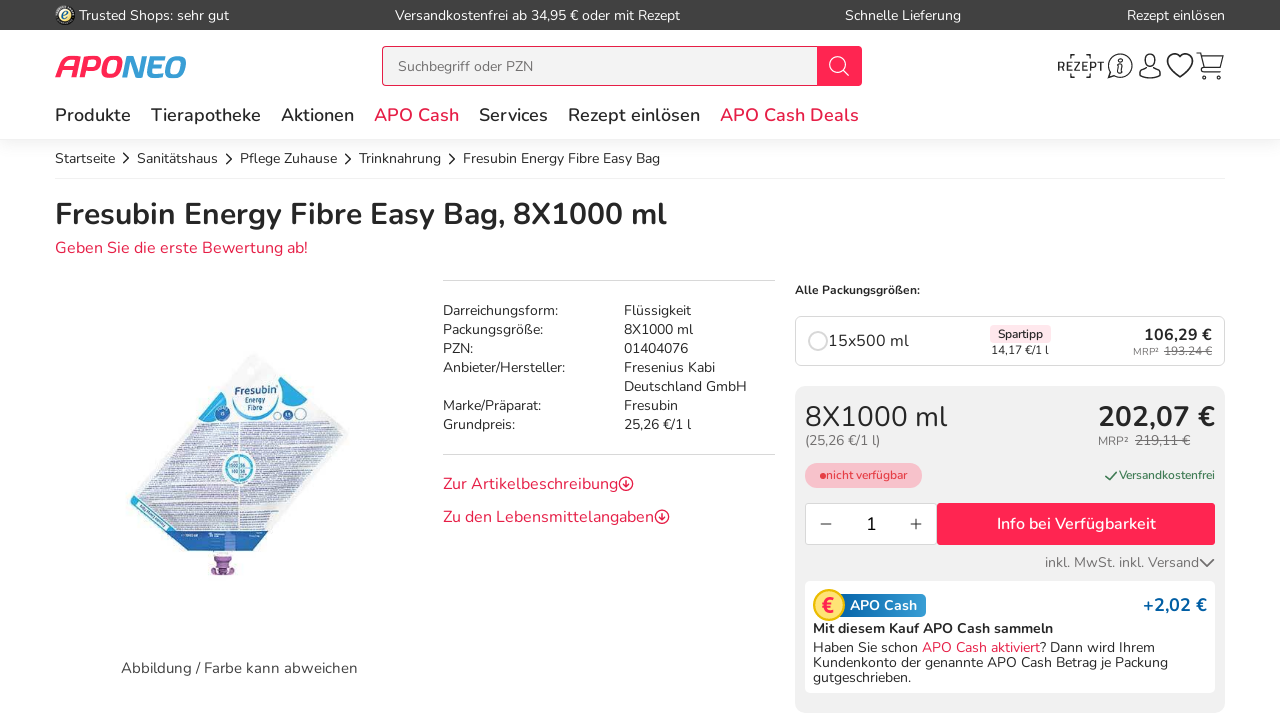

--- FILE ---
content_type: text/html; charset=utf-8
request_url: https://www.aponeo.de/01404076-fresubin-energy-fibre-easy-b.html
body_size: 42717
content:
<!DOCTYPE html><html data-cache="never" lang="de"><head><meta charset="UTF-8" /><title>Fresubin Energy Fibre Easy Bag 8X1000 ml bei APONEO kaufen</title><meta name="description" content="Fresubin Energy Fibre Easy Bag 8X1000 ml PZN 01404076 einfach online bestellen ✓ günstige Preise ✓ schnelle Lieferung ✓ kostenlose Beratung" /><meta name="author" content="Aponeo – Mehr als Apotheke" /><meta name="copyright" content="Aponeo – Mehr als Apotheke"/><meta name="robots" content="index, follow" /><meta name="language" content="de"/><meta name="page-topic" content="Apotheke, Medikamente, Gesundheit"/><meta name="theme-color" content="#399ED5"/><link rel="icon" sizes="192×192" href="/images/aponeo_de/aponeo_a_tra.png"><meta name="apple-itunes-app" content="app-id=1459083757, app-argument=aponeo://item/313430363030"><meta property="og:title" content="Fresubin Energy Fibre Easy Bag 8X1000 ml bei APONEO kaufen"><meta property="og:description" content="Fresubin Energy Fibre Easy Bag 8X1000 ml PZN 01404076 einfach online bestellen ✓ günstige Preise ✓ schnelle Lieferung ✓ kostenlose Beratung"><meta property="og:image" content="https://img.aponeo.de/738/01404076-fresubin-energy-fibre-easy-b-1.jpg" /><meta property="og:locale" content="de_DE"><meta property="og:url" content="https://www.aponeo.de/01404076-fresubin-energy-fibre-easy-b.html"><meta name="twitter:card" content="summary"><meta name="twitter:site" content="@aponeo"><meta name="geo.region" content="DE-BE"/><meta name="geo.placename" content="Berlin"/><meta name="geo.position" content="52.54601;13.51532"/><meta name="ICBM" content="52.54601, 13.51532"/><meta name="viewport" content="height=device-height,width=device-width,initial-scale=1.0,maximum-scale=1.0,user-scalable=no" /><meta name="format-detection" content="telephone=no"><link rel="dns-prefetch" href="//www.googletagmanager.com"><link href="https://cdn-img.aponeo.de/layout/aponeo-logo.png" rel="image_src" /><link href="https://www.aponeo.de/produktfeed_rss20.xml" rel="alternate" type="application/rss+xml" title="APONEO Produktneuheiten"/><link rel="canonical" href="https://www.aponeo.de/01404076-fresubin-energy-fibre-easy-b.html" /><link rel="stylesheet" href="https://www.aponeo.de/css/aponeo_de/min/swiper.css?5.3.0006"><link rel="stylesheet" href="https://www.aponeo.de/css/aponeo_de/min/full-responsive.css?5.3.0006"><link rel="preload" href="/fonts/nunito/nunito-400-normal.woff2" as="font" type="font/woff2" crossorigin="anonymous"><link rel="preload" href="/fonts/nunito/nunito-600-normal.woff2" as="font" type="font/woff2" crossorigin="anonymous"><style>
         @media (max-width:991.98px){.header{position:fixed;top:0;left:0;right:0;z-index:1030}}@media (max-width:991.98px){main{padding-top:72px}}@media (max-width:767.98px){main{padding-top:118px}}@media (max-width:991.98px){[data-is-app="1"] main{padding-top:114px}}@media (max-width:991.98px){main.main--no-header{padding-top:0}}@media (max-width:767.98px){main.main--no-header{padding-top:56px}}@media (max-width:991.98px){main.main--checkout{padding-top:81px}}@media (max-width:767.98px){main.main--checkout{padding-top:65px}}
              </style><script type="text/javascript">
         var dataLayer = [];
         var cusid = "-1";          var live_basket = [];          var env_parsetime = 124;          var session = "rtXrVgkNSaNtnEYGaU4Io6kMZ8LAJf";      </script><!-- Pixel-Header --><!-- START :: GTM Pixel Code  aponeo_de --><script type="text/javascript">
    dataLayer.push( {"lang":"de","CusId":-1,"bx_location":-1,"bx_disabled":0,"bx_time":1,"geotarget_checked":0,"pageType":"productdetail","product":{"id":"140600","pzn":"01404076","name":"Fresubin Energy Fibre Easy Bag","manufacturer":"Fresenius Kabi Deutschland GmbH","manufacturerid":"40","saleprice":"202.07","netPrice":169.81,"availibility":"0","tax":"19.00","brand":"Fresubin"},"customer":{"CusId":-1},"products":[{"name":"Fresubin Energy Fibre Easy Bag","gtin":"4051895024455","pzn":"01404076","price_b":"202.07","category":[11222]}],"basket":[],"breadcrump":["Sanit&auml;tshaus","Pflege Zuhause","Trinknahrung"]});
</script><script type="text/javascript">(function(w,d,s,l,i){w[l]=w[l]||[];w[l].push({'gtm.start':new Date().getTime(),event:'gtm.js'});var f=d.getElementsByTagName(s)[0],j=d.createElement(s),dl=l!='dataLayer'?'&l='+l:'';j.async=true;j.src='https://tmsst.aponeo.de/gtm.js?id='+i+dl;f.parentNode.insertBefore(j,f);})(window,document,'script','dataLayer','GTM-5GNVZ2M');</script><!-- Eof GTM dataLayer --><!-- Eof Pixel-Header --><!-- extra JS-Files head --><!-- Eof extra JS-Files head --></head><body itemscope itemtype="http://schema.org/WebPage" data-langused="" data-app-version="" data-is-app="" data-svg-version="1766138024"><div class="apn-page-wrapper"><div class="backdrop"></div><!-- cacheheader --><div class="header"><header class="apn-header-wrapper" id="page-header"><!-- USP bar --><div class="apn-usp-bar d-none d-lg-flex align-items-center" id="page-usp-bar"><div class="container-fluid"><form class="d-flex align-items-center justify-content-between"><div class="d-flex align-items-center _js_link64_external" data-base64="aHR0cHM6Ly93d3cudHJ1c3RlZHNob3BzLmNvbS9iZXdlcnR1bmcvaW5mb19YMDIwMTRGNjk0NDU5NjZFQjUwNDQ1RDQwRkRBQzczRTEuaHRtbA=="><picture><source media="(min-width: 992px)" srcset="https://cdn-img.aponeo.de/resplayout/img_footer-trust-icon-01.png"><source srcset="/images/clearpix.gif"><img class="img-fluid trust-logo mr-1" src="https://cdn-img.aponeo.de/resplayout/img_footer-trust-icon-01.png" alt="Trusted Shops Logo"></picture><div class="">Trusted Shops: sehr gut</div></div><div class="_js_link64" data-base64="L2hpbGZlL2xpZWZlcnVuZy93aWUtaG9jaC1zaW5kLWRpZS12ZXJzYW5ka29zdGVuLw==">Versandkostenfrei ab 34,95 € oder mit Rezept</div><div class="_js_link64" data-base64="L2hpbGZlL2xpZWZlcnVuZy93aWUtc2NobmVsbC1lcmhhbHRlLWljaC1tZWluZS1iZXN0ZWxsdW5nLWdlbGllZmVydC8=">Schnelle Lieferung</div><div class="_js_link64" data-base64="L3JlemVwdC1laW5sb2VzZW4v">Rezept einlösen</div></form></div></div><div class="container-fluid"><div class="row no-gutters apn-header justify-content-between"><div class="col-auto apn-header-left"><button type="button" class="btn btn-apn btn-apn btn-icon-only txt-grey-darker toggle-off-canvas js-toggle-off-canvas d-lg-none" aria-label="Menü" aria-expanded="false" aria-haspopup="menu"><span class="apn-icon off-canvas-open"><svg xmlns="http://www.w3.org/2000/svg" width="24" height="24" viewBox="0 0 110 100"><g><path d="M104.8 94.9H3.98C1.8 94.9 0 93.4 0 91.59s1.81-3.33 3.99-3.33h100.68c2.18 0 4 1.51 4 3.33.11 1.81-1.7 3.33-3.88 3.33Z" data-name="Line-Copy-2"/><path d="M104.8 53.97H3.98C1.8 53.97 0 52.45 0 50.64s1.81-3.33 3.99-3.33h100.68c2.18 0 4 1.5 4 3.33a3.62 3.62 0 0 1-3.88 3.33Z" data-name="Line-Copy"/><path d="M104.8 12.12H3.98C1.8 12.12 0 10.62 0 8.8s1.81-3.43 3.99-3.43h100.68c2.18 0 4 1.52 4 3.33a3.7 3.7 0 0 1-3.88 3.43Z" data-name="Line"/></g></svg></span><span class="apn-icon off-canvas-close"><svg width="24" height="24" viewBox="0 0 100 100"><use xlink:href="/images/aponeo_de/resplayout/symbol.svg?v=1766138024#newschliessen_icon" /></svg></span></button><a class="apn-logo-wrapper" href="https://www.aponeo.de/" title="Zur Aponeo Startseite"><img alt="Online Apotheke APONEO" class="apn-header-logo img-fluid" src="/images/aponeo_de/resplayout/img_logo-no-claim.svg" fetchpriority="high" width="131" height="24"></a></div><div class="col-auto order-md-3 apn-header-right"><div aria-label="E-Rezept einlösen" data-base64="L2UtcmV6ZXB0LWVpbmxvZXNlbi8="  class="btn btn-apn _js_link64 btn-icon-only apn-header-erx-scan"><svg width="44" height="23" viewBox="0 0 200 104.2"><use xlink:href="/images/aponeo_de/resplayout/symbol.svg?v=1766138024#icon-scan" /></svg></div><a title="Hilfe" href="/informationen/service-und-hilfe/" class="btn btn-apn btn-icon-only apn-header-service d-none d-sm-flex"><span class="apn-icon"><svg xmlns="http://www.w3.org/2000/svg" width="24" height="24" viewBox="0 0 100 100"><path d="M95 48.8C95 73 75.2 92.6 50.8 92.6c-7.7 0-15-2-21.4-5.5L5 95l8-23.5c-4-6.6-6.3-14.4-6.3-22.6C6.6 24.6 26.4 5 50.8 5S95 24.6 95 48.8zM50.8 9.2c-22 0-39.9 17.7-39.9 39.7 0 8.7 2.8 16.7 7.6 23.2l-4.9 14.7L29 82c6.3 4.2 13.9 6.6 21.9 6.6 22 0 39.9-17.7 39.9-39.7s-18-39.7-40-39.7z" class="st0"/><path d="M59.4 25.2c-1.7-1.9-4.2-2.9-7.1-2.9-5.1 0-9.6 3.5-10.1 7.7-.2 2 .4 3.8 1.7 5.3a9.4 9.4 0 0 0 7 2.9c5.2 0 9.7-3.4 10.2-7.7.2-1.9-.4-3.8-1.7-5.3zM57 30c-.3 2.2-3.1 4.1-6.1 4.1-1.6 0-3.1-.6-4-1.5-.6-.6-.8-1.3-.7-2.1.3-2.2 3.1-4.1 6-4.1 1.6 0 3.1.6 4 1.6.5.3.9 1.1.8 2zm.5 38.9c-.5-.3-1.7-1.1-.7-6.7 0-.1.1-.6.3-1.3.3-1.6 1-4.6 1.7-7.9.7-3.6.1-6.7-1.6-9a9.5 9.5 0 0 0-7.1-3.6c-4.4-.4-9.1 2.3-10.5 4.9-.7 1.2-.3 2.1-.1 2.5.3.6.8.9 1.1 1.1.5.4 1.7 1.2.6 6.8-.1.5-1.7 8.5-1.9 9.6-.6 3.6 0 6.7 1.9 9 3 3.7 7.6 3.5 7.8 3.5 4.3 0 8.5-2.6 9.8-5.2.6-1.2.3-2.1 0-2.6-.6-.6-1-.9-1.3-1.1zm-2.9-16.7c-.6 3.3-1.3 6.3-1.6 7.8-.2 1.1-.3 1.3-.3 1.4-1 6 0 8.6 1.5 10.1-.4.4-1 .8-1.7 1.1-1.4.7-2.9 1.1-4.1 1-1.8-.1-3.3-.8-4.2-1.9-1.1-1.4-1.4-3.3-1-5.7.2-1.2 1.8-9.2 1.9-9.5 1.2-6 .2-8.6-1.2-10.1.4-.4 1-.7 1.7-1.1 1.4-.7 2.9-1 4.2-.9 1.8.1 3.3.9 4.2 2 .8 1.4 1.1 3.4.6 5.8z"/><title>Hilfe</title></svg></span></a><div class="apn-service-popover-content font-secondary d-none"><p class="apn-copy-bold apn-mb-5">Fragen und Antworten</p><p class="apn-copy apn-mb-5">Unsere Antworten auf die meistgestellten Fragen finden Sie <a class="apn-copy-bold txt-red" href="/hilfe/" title="FAQ">in unseren FAQs</a>.</p><ul><li><div class="_js_link64 _js_link-ul apn-copy-bold txt-red" data-base64="L2hpbGZlL3JlemVwdGUvd2llLWJlc3RlbGxlLWljaC1yZXplcHRwZmxpY2h0aWdlLW1lZGlrYW1lbnRlLw==">Wie löse ich ein Rezept ein?</div></li><li><div class="_js_link64 _js_link-ul apn-copy-bold txt-red" data-base64="L2hpbGZlL2xpZWZlcnVuZy93aWUtaG9jaC1zaW5kLWRpZS12ZXJzYW5ka29zdGVuLw==">Wie hoch sind die Versandkosten?</div></li><li><div class="_js_link64 _js_link-ul apn-copy-bold txt-red" data-base64="L2hpbGZlL2JlemFobHVuZy93ZWxjaGUtemFobHVuZ3NhcnRlbi1zaW5kLW1vZWdsaWNoLw==">Welche Zahlarten gibt es?</div></li><li><div class="_js_link64 _js_link-ul apn-copy-bold txt-red" data-base64="L2hpbGZlL2JlemFobHVuZy93aWUtZXJoYWx0ZS1pY2gtbWVpbmUtcmVjaG51bmctd2VsY2hlLWFuZ2FiZW4v">Wie erhalte ich meine Rechnung?</div></li></ul><hr><p class="apn-copy-bold apn-mb-5">Kontaktformular</p><p class="apn-copy apn-mb-10">
        Senden Sie uns Fragen die nicht durch die FAQ beantwortet werden direkt über das Kontaktformular.
    </p><div data-base64="L2luZm9ybWF0aW9uZW4vc2VydmljZS11bmQtaGlsZmUva29udGFrdGZvcm11bGFyLw==" class="_js_link64 btn btn-apn btn-red btn-fluid apn-mb-15">Zum Kontaktformular</div></div><a title="Anmelden und Registrieren" href="/kundenbereich/" class="btn btn-apn btn-icon-only apn-header-account"><span class="apn-icon"><svg width="24" height="24" viewBox="0 0 100 100"><use xlink:href="/images/aponeo_de/resplayout/symbol.svg?v=1766138024#avatar_icon" /><title>Anmelden und Registrieren</title></svg></span></a><div class="apn-account-popover-content font-secondary d-none"><form class="apn-mb-5" name="loginform" accept-charset="utf-8" method="post" lang="de"><div class="form-group"><label class="apn-copy-bold" for="input-email">E-Mail-Adresse:</label><input class="input-fluid" id="input-email" aria-label="E-Mail" autocomplete="username" value="" name="email" required="" type="email"></div><div class="form-group apn-mb-15"><label class="apn-copy-bold" for="input-login-01">Passwort:</label><div class="input-wrapper"><input autocapitalize="none" class="input-fluid" id="input-login-01" aria-label="Password" autocomplete="current-password" name="passwd" value="" required="" type="password"><div class="apn-icon btn btn-apn btn-icon-only icon-right js-show-pw" data-target="#input-login-01"><svg width="31" height="31" viewBox="0 0 100 100"><use xlink:href="/images/aponeo_de/resplayout/symbol.svg#auge_icon"></use></svg></div></div><a href="/passwort-vergessen/" class="apn-mb-15 apn-cart-recipe" title="Passwort vergessen">Passwort vergessen?</a></div><div class="form-group apn-mb-15 header-account-loginsecure" style="display: none"><input type="checkbox" checked name="login_secure" id="login_secure" value="1" class=""><label for="login_secure" class="apn-copy align-label">
                Login zusätzlich sichern <a href="/hilfe/datenschutz/" title="Mehr Informationen" class="apn-icon apn-icon-info">i</a></label></div><button type="submit" class="btn btn-apn btn-red btn-fluid btn-txt-big apn-mb-15">Anmelden</button><a href="/kundenbereich/" class="apn-mb-15" title="Alternative Anmeldemethoden">oder Anmelden mit Amazon</a></form><div class="apn-copy apn-mt-25"><p class="apn-mb-5">Neu bei aponeo.de?</p><P>Jetzt <a class="apn-copy-bold txt-red" href="/registrieren/" title="Registrieren">registrieren</a> und <span class="apn-copy-bold">APO Cash sammeln</span></p></div></div><div aria-label="Merkzettel" class="d-none d-lg-flex btn btn-apn btn-icon-only apn-header-wishlist _js_link64" data-base64="L2t1bmRlbmJlcmVpY2gvbWVya3pldHRlbC8=" tabindex="0"><span class="apn-icon"><span class="apn-header-cart-count apn-hidden" id="header-wishlist-item-count"></span><svg width="24" height="24" viewBox="0 0 100 100"><use xlink:href="/images/aponeo_de/resplayout/symbol.svg?v=1766138024#apn_heart" /><title>Ihr Merkzettel</title></svg></span></div><button class="btn btn-apn btn-icon-only apn-header-cart _js_link64" data-base64="L3dhcmVua29yYi8="><span class="apn-icon"><span class="apn-header-cart-count apn-hidden" id="header-basket-item-count"></span><svg width="24" height="24" viewBox="0 0 100 100"><use xlink:href="/images/aponeo_de/resplayout/symbol.svg?v=1766138024#apn_cart" /></svg></span></button></div><div id="apn-header-search" class="apn-header-search-wrapper col-md-auto order-md-2"><form class="apn-header-search-form" action="/suche/" name="suchformular" method="get"><div class="input-group"><div class="apn-clear-input"><input name="q" id="q" class="apn-input-search sucheingabe" type="text" placeholder="Suchbegriff oder PZN"  autocomplete="off"><button type="button"><span class="apn-icon"><svg id="apn-input-search-svg" width="16" height="16"><use xlink:href="/images/aponeo_de/resplayout/symbol.svg?v=1766138024#apn_close_circle"></use></svg></span></button></div><div class="input-group-append"><button id="_testsuche" class="input-group-text bg-red" aria-label="nach Begriff Suchen"><span class="apn-icon txt-white"><svg id="apn-header-search-button-svg" width="24" height="24"
                                              viewBox="0 0 100 100"><use xlink:href="/images/aponeo_de/resplayout/symbol.svg?v=1766138024#search_icon"></use></svg></span></button></div></div></form></div></div></div><div class="apn-header-cart"></div><nav class="header-nav"><div class="header-nav__content header-nav__content-lvl-1"><ul><!-- LEVEL 1 --><li><a
            data-level="1"
            href="/produkte/"                            data-target="#header-nav__content-181"
                aria-expanded="false" role="button"
                aria-controls="header-nav__content-181"
                        aria-haspopup="menu"                                    title="Produkte"            class="header-nav__link "
                >
        Produkte
    </a><div id="header-nav__content-181"
                 class="header-nav__content header-nav__content-lvl-2 "><ul><!-- LEVEL 2 --><li class="d-lg-none"><span class="header-nav__link header-nav__back-link" role="button">zurück</span></li><li><span
            data-level="2"
                                                            data-nav-fake-link            title="Produkte"            class="header-nav__link header-nav__lvl-headline"
                            tabindex="0"
                data-base64="L3Byb2R1a3RlLw=="
                >
        Übersicht Produkte
    </span></li><li><a
            data-level="2"
            href="/topseller.html"                                                            title="Unsere Top-Produkte"            class="header-nav__link "
                >
        Topseller
    </a></li><li><a
            data-level="2"
            href="/neuheiten.html"                                                            title="Neue Produkte im Sortiment"            class="header-nav__link "
                >
        Neuheiten
    </a></li><li><hr class="d-none d-lg-block" /></li><li><a
            data-level="2"
            href="/arzneimittel/"                            data-target="#header-nav__content-347"
                aria-expanded="false" role="button"
                aria-controls="header-nav__content-347"
                        aria-haspopup="menu"                                    title="Arzneimittel Test"            class="header-nav__link "
                >
        Arzneimittel
    </a><div id="header-nav__content-347"
                 class="header-nav__content header-nav__content-lvl-3 header-nav__content-lvl-3--with-teaser"><ul><!-- LEVEL 3 --><li class="d-lg-none"><span class="header-nav__link header-nav__back-link" role="button">zurück</span></li><li><span
            data-level="3"
                                                            data-nav-fake-link            title="Arzneimittel"            class="header-nav__link header-nav__lvl-headline"
                            tabindex="0"
                data-base64="L2Fyem5laW1pdHRlbC8="
                >
        Übersicht Arzneimittel
    </span></li><li><a
            data-level="3"
            href="/arzneimittel/antiallergikum/"                                                            title="Antiallergikum"            class="header-nav__link "
                >
        Antiallergikum
    </a></li><li><a
            data-level="3"
            href="/arzneimittel/haut/"                                                            title="Arzneimittel für die Haut"            class="header-nav__link "
                >
        Arzneimittel für die Haut
    </a></li><li><a
            data-level="3"
            href="/arzneimittel/herz-kreislauf-venen/"                                                            title="Arzneimittel für Herz, Kreislauf &amp; Venen"            class="header-nav__link "
                >
        Arzneimittel für Herz, Kreislauf & Venen
    </a></li><li><a
            data-level="3"
            href="/arzneimittel/augentropfen/"                                                            title="Augentropfen"            class="header-nav__link "
                >
        Augentropfen
    </a></li><li><a
            data-level="3"
            href="/arzneimittel/erkaeltung/"                                                            title="Erkältungsmittel"            class="header-nav__link "
                >
        Erkältungsmittel
    </a></li><li><a
            data-level="3"
            href="/arzneimittel/haare-naegel/"                                                            title="Haare &amp; Nägel"            class="header-nav__link "
                >
        Haare & Nägel
    </a></li><li><a
            data-level="3"
            href="/arzneimittel/hyaluronspritzen/"                                                            title="Hyaluronspritzen"            class="header-nav__link "
                >
        Hyaluronspritzen
    </a></li><li><a
            data-level="3"
            href="/arzneimittel/insektenschutz/"                                                            title="Insektenschutz"            class="header-nav__link "
                >
        Insektenschutz
    </a></li><li><a
            data-level="3"
            href="/arzneimittel/kinder-saeuglinge/"                                                            title="Kinder &amp; Säuglinge"            class="header-nav__link "
                >
        Kinder & Säuglinge
    </a></li><li><a
            data-level="3"
            href="/arzneimittel/leber-galle/"                                                            title="Leber Medikamente"            class="header-nav__link "
                >
        Leber Medikamente
    </a></li><li><a
            data-level="3"
            href="/arzneimittel/lokalanaesthetika/"                                                            title="Lokalanästhetika"            class="header-nav__link "
                >
        Lokalanästhetika
    </a></li><li><a
            data-level="3"
            href="/arzneimittel/magen-darm/"                                                            title="Magen-Darm-Medikamente"            class="header-nav__link "
                >
        Magen-Darm-Medikamente
    </a></li><li><a
            data-level="3"
            href="/arzneimittel/medizinische-ratgeber/"                                                            title="Medizinische Ratgeber"            class="header-nav__link "
                >
        Medizinische Ratgeber
    </a></li><li><a
            data-level="3"
            href="/arzneimittel/mundhygiene/"                                                            title="Mundhygiene"            class="header-nav__link "
                >
        Mundhygiene
    </a></li><li><a
            data-level="3"
            href="/arzneimittel/nasenspray/"                                                            title="Nasenspray"            class="header-nav__link "
                >
        Nasenspray
    </a></li><li><a
            data-level="3"
            href="/arzneimittel/schlaf-nerven/"                                                            title="Nerven"            class="header-nav__link "
                >
        Nerven
    </a></li><li><a
            data-level="3"
            href="/arzneimittel/niere-blase-prostata/"                                                            title="Niere, Blase &amp; Prostata"            class="header-nav__link "
                >
        Niere, Blase & Prostata
    </a></li><li><a
            data-level="3"
            href="/arzneimittel/ohrentropfen/"                                                            title="Ohrentropfen"            class="header-nav__link "
                >
        Ohrentropfen
    </a></li><li><a
            data-level="3"
            href="/arzneimittel/pms-behandeln/"                                                            title="PMS behandeln"            class="header-nav__link "
                >
        PMS behandeln
    </a></li><li><a
            data-level="3"
            href="/arzneimittel/raucherentwoehnung/"                                                            title="Raucherentwöhnung Medikamente"            class="header-nav__link "
                >
        Raucherentwöhnung Medikamente
    </a></li><li><a
            data-level="3"
            href="/arzneimittel/reiseapotheke/"                                                            title="Reiseapotheke"            class="header-nav__link "
                >
        Reiseapotheke
    </a></li><li><a
            data-level="3"
            href="/arzneimittel/reisetabletten/"                                                            title="Reisetabletten"            class="header-nav__link "
                >
        Reisetabletten
    </a></li><li><a
            data-level="3"
            href="/arzneimittel/rheuma-muskeln/"                                                            title="Rheuma, Muskeln &amp; Gelenke"            class="header-nav__link "
                >
        Rheuma, Muskeln & Gelenke
    </a></li><li><a
            data-level="3"
            href="/arzneimittel/schlaftabletten/"                                                            title="Schlaftabletten"            class="header-nav__link "
                >
        Schlaftabletten
    </a></li><li><a
            data-level="3"
            href="/arzneimittel/schmerztabletten/"                                                            title="Schmerztabletten"            class="header-nav__link "
                >
        Schmerztabletten
    </a></li><li><a
            data-level="3"
            href="/arzneimittel/wechseljahre/"                                                            title="Wechseljahre Medikamente"            class="header-nav__link "
                >
        Wechseljahre Medikamente
    </a></li></ul><div class="header-nav__teaser d-none d-lg-block"><!-- TEASER RIGHT (Level 2) --><div class="teaser-variable apn-mb-30" data-teaser-name="Resp Megamenue Kategorien - Produkte" data-teaser-variable="Megamenue - Produkte - Arzneimittel"><div class="apn-content-block banner" data-banner-key="2025-11-17|mega-menu-produkte-arzneimittel-iberogast-classic"><div class="apn-headline-5">Iberogast Classic</div><a href="https://www.aponeo.de/16507540-iberogast-classic-fluessigkeit-zum-einnehmen.html" title="Iberogast Clssic" data-link-type="image"><picture><source media="(min-width: 992px)"  data-srcset="https://cdn-img.aponeo.de/teaser_responsive/flyout/teaser_ov_produkte_20251117_iberogast_420x280.jpg" srcset="/images/clearpix.gif"><source  srcset="/images/clearpix.gif"><img class="img-full-width lazyload"  src="/images/clearpix.gif" data-src="https://cdn-img.aponeo.de/teaser_responsive/flyout/teaser_ov_produkte_20251117_iberogast_420x280.jpg" alt="Iberogast Classic bei akuten Magen-Darm-Beschwerden"></picture></a></div></div><div class="apn-content-block"><div class="apn-headline-5">Ratgeber</div><ul><li><a href="/ratgeber/das-immunsystem.html" title="Das Immunsystem">Das Immunsystem</a></li><li><a href="/ratgeber/erkaeltung-kindererkrankungen.html" title="Erkältung bei Kindern">Erkältung bei Kindern</a></li><li><a href="/ratgeber/husten.html" title="Husten">Husten – quälendes Begleitsymptom vieler Erkrankungen</a></li><li><a href="/ratgeber/kosmetik-und-wellness.html" title="Kosmetik und Wellness im Herbst">Gönnen Sie sich eine Auszeit</a></li><li><a href="/ratgeber/rueckenschmerzen.html" title="Rückenschmerzen sind in Deutschland eine Volkskrankheit. Erfahren Sie in unserem Lexikon, woher sie kommen und was Sie dagegen tun können!">Ursachen von Rückenschmerzen</a></li></ul></div></div></div></li><li><a
            data-level="2"
            href="/bio-genuss/"                            data-target="#header-nav__content-351"
                aria-expanded="false" role="button"
                aria-controls="header-nav__content-351"
                        aria-haspopup="menu"                                    title="Bio &amp; Genuss"            class="header-nav__link "
                >
        Bio & Genuss
    </a><div id="header-nav__content-351"
                 class="header-nav__content header-nav__content-lvl-3 header-nav__content-lvl-3--with-teaser"><ul><!-- LEVEL 3 --><li class="d-lg-none"><span class="header-nav__link header-nav__back-link" role="button">zurück</span></li><li><span
            data-level="3"
                                                            data-nav-fake-link            title="Bio &amp; Genuss"            class="header-nav__link header-nav__lvl-headline"
                            tabindex="0"
                data-base64="L2Jpby1nZW51c3Mv"
                >
        Übersicht Bio & Genuss
    </span></li><li><a
            data-level="3"
            href="/bio-genuss/ayurveda-produkte/"                                                            title="Ayurveda Produkte"            class="header-nav__link "
                >
        Ayurveda Produkte
    </a></li><li><a
            data-level="3"
            href="/bio-genuss/bio-produkte/"                                                            title="Bio-Produkte"            class="header-nav__link "
                >
        Bio-Produkte
    </a></li><li><a
            data-level="3"
            href="/bio-genuss/genuessliches/"                                                            title="Genüssliches"            class="header-nav__link "
                >
        Genüssliches
    </a></li><li><a
            data-level="3"
            href="/bio-genuss/manuka-honig/"                                                            title="Manuka Honig"            class="header-nav__link "
                >
        Manuka Honig
    </a></li><li><a
            data-level="3"
            href="/bio-genuss/saefte/"                                                            title="Säfte"            class="header-nav__link "
                >
        Säfte
    </a></li><li><a
            data-level="3"
            href="/bio-genuss/suesses/"                                                            title="Süßes"            class="header-nav__link "
                >
        Süßes
    </a></li><li><a
            data-level="3"
            href="/bio-genuss/tee/"                                                            title="Tee"            class="header-nav__link "
                >
        Tee
    </a></li><li><a
            data-level="3"
            href="/bio-genuss/zuckerersatz/"                                                            title="Zuckerersatz"            class="header-nav__link "
                >
        Zuckerersatz
    </a></li></ul><div class="header-nav__teaser d-none d-lg-block"><!-- TEASER RIGHT (Level 2) --><!--<div class="apn-content-block banner" data-banner-key="2024-02-01|mega-menu-produkte-kat-bio-und-genuss-MRKTNG-"><div class="apn-headline-5">Headline</div><a href="https://www.aponeo.de/" title="Manuka Honig aus Neuseeland" data-link-type="image"><picture><source media="(min-width: 992px)"  data-srcset="https://cdn-img.aponeo.de/teaser_responsive/flyout/teaser_ov_produkte_kat_bio_und_genuss_xxxxx_420x280.jpg" srcset="/images/clearpix.gif"><source  srcset="/images/clearpix.gif"><img class="img-full-width lazyload"  src="/images/clearpix.gif" data-src="https://cdn-img.aponeo.de/teaser_responsive/flyout/teaser_ov_produkte_kat_bio_und_genuss_xxxxx_420x280.jpg" alt="Beschreibung"></picture></a></div>--><div class="apn-content-block"><div class="apn-headline-5">Ratgeber</div><ul><li><a href="/ratgeber/gluten.html" title="Was ist Gluten und Zöliakie? Wie kann festgestellt werden, ob eine Glutenunverträglichkeit vorliegt? Welche Therapie gibt es? Welche Mittel helfen?">Gluten – wenn’s im Bauch rumort</a></li><li><a href="/ratgeber/kleine-teekunde.html" title="Entdecken Sie die Welt des biologisch erzeugten Tees von der Herstellung bis zur richtigen Zubereitung.">Kleine Teekunde</a></li><li><a href="/ratgeber/ausgewogene-ernaehrung-als-basis.html" title="Gesund, fit und vital bis ins hohe Alter. Gemeinsam mit Bewegung ist die ausgewogene Ernährung ein wichtiger Baustein für Fitness und Wohlbefinden.">
                Tischlein deck dich – gesund
            </a></li><li class="placeholder"></li></ul></div></div></div></li><li><a
            data-level="2"
            href="/diabetes/"                            data-target="#header-nav__content-352"
                aria-expanded="false" role="button"
                aria-controls="header-nav__content-352"
                        aria-haspopup="menu"                                    title="Diabetes"            class="header-nav__link "
                >
        Diabetes
    </a><div id="header-nav__content-352"
                 class="header-nav__content header-nav__content-lvl-3 header-nav__content-lvl-3--with-teaser"><ul><!-- LEVEL 3 --><li class="d-lg-none"><span class="header-nav__link header-nav__back-link" role="button">zurück</span></li><li><span
            data-level="3"
                                                            data-nav-fake-link            title="Diabetes"            class="header-nav__link header-nav__lvl-headline"
                            tabindex="0"
                data-base64="L2RpYWJldGVzLw=="
                >
        Übersicht Diabetes
    </span></li><li><a
            data-level="3"
            href="/diabetes/alpha-liponsaeure/"                                                            title="Alpha Liponsäure"            class="header-nav__link "
                >
        Alpha Liponsäure
    </a></li><li><a
            data-level="3"
            href="/diabetes/blutzuckermessgeraet/"                                                            title="Blutzuckermessgerät"            class="header-nav__link "
                >
        Blutzuckermessgerät
    </a></li><li><a
            data-level="3"
            href="/diabetes/ernaehrung/"                                                            title="Ernährung"            class="header-nav__link "
                >
        Ernährung
    </a></li><li><a
            data-level="3"
            href="/diabetes/hautpflege/"                                                            title="Hautpflege"            class="header-nav__link "
                >
        Hautpflege
    </a></li><li><a
            data-level="3"
            href="/diabetes/insulinpens/"                                                            title="Insulinpens"            class="header-nav__link "
                >
        Insulinpens
    </a></li><li><a
            data-level="3"
            href="/diabetes/kontrollloesungen/"                                                            title="Kontrolllösungen"            class="header-nav__link "
                >
        Kontrolllösungen
    </a></li><li><a
            data-level="3"
            href="/diabetes/lanzetten-stechhilfen/"                                                            title="Lanzetten &amp; Stechhilfen"            class="header-nav__link "
                >
        Lanzetten & Stechhilfen
    </a></li><li><a
            data-level="3"
            href="/diabetes/medikamente/"                                                            title="Medikamente"            class="header-nav__link "
                >
        Medikamente
    </a></li><li><a
            data-level="3"
            href="/diabetes/teststreifen/"                                                            title="Teststreifen"            class="header-nav__link "
                >
        Teststreifen
    </a></li><li><a
            data-level="3"
            href="/diabetes/urinteststreifen/"                                                            title="Urinteststreifen"            class="header-nav__link "
                >
        Urinteststreifen
    </a></li><li><a
            data-level="3"
            href="/diabetes/zubehoer/"                                                            title="Zubehör"            class="header-nav__link "
                >
        Zubehör
    </a></li></ul><div class="header-nav__teaser d-none d-lg-block"><!-- TEASER RIGHT (Level 2) --><div class="apn-content-block"><div class="apn-headline-5">Ratgeber</div><ul><li><a href="/ratgeber/30-minuten-spazieren-taeglich-schuetzen.html" title="Diabetes und Übergewicht sind eng miteinander verbunden. Eine moderate Gewichtsabnahme und mehr körperliche Aktivität schützen vor der Entstehung von Diabetes Typ 2.">Übergewicht und Diabetes</a></li><li><a href="/ratgeber/diabetes-mellitus-typ-1-bei-kindern.html" title="Ist Ihr Kind ständig müde, trinkt sehr viel und hat Gewicht verloren? Ein Diabetes Typ 1 könnte dahinter stecken.">Diabetes mellitus Typ I bei Kindern</a></li><li><a href="/ratgeber/ueberzuckerung-und-unterzuckerung-erste-hilfe.html" title="Über- oder Unterzuckerung können gefährlich werden. Erfahren Sie jetzt, welche Maßnahmen Sie dagegen ergreifen können.">Erste Hilfe bei Über-/Unterzuckerung</a></li><li><a href="/ratgeber/schwangerschaft-und-diabetes.html" title="Diabetes kann eine Schwangerschaft komplizierter gestalten. Wie Mutter und Kind trotzdem gut durch diese Zeit kommen, erklären wir in diesem Beitrag.">Schwangerschaft und Diabetes</a></li><!-- <li><a href="https://www.aponeo.de/ratgeber/" title="Zur Themen-Übersicht"><em>...alle Artikel</em></a></li> --><li class="placeholder"></li></ul></div></div></div></li><li><a
            data-level="2"
            href="/koerperpflege-kosmetik/"                            data-target="#header-nav__content-353"
                aria-expanded="false" role="button"
                aria-controls="header-nav__content-353"
                        aria-haspopup="menu"                                    title="Körperpflege &amp; Kosmetik"            class="header-nav__link "
                >
        Körperpflege & Kosmetik
    </a><div id="header-nav__content-353"
                 class="header-nav__content header-nav__content-lvl-3 "><ul><!-- LEVEL 3 --><li class="d-lg-none"><span class="header-nav__link header-nav__back-link" role="button">zurück</span></li><li><span
            data-level="3"
                                                            data-nav-fake-link            title="Körperpflege &amp; Kosmetik"            class="header-nav__link header-nav__lvl-headline"
                            tabindex="0"
                data-base64="L2tvZXJwZXJwZmxlZ2Uta29zbWV0aWsv"
                >
        Übersicht Körperpflege & Kosmetik
    </span></li><li><a
            data-level="3"
            href="/koerperpflege-kosmetik/dermokosmetik/"                                                            title="Dermokosmetik"            class="header-nav__link "
                >
        Dermokosmetik
    </a></li><li><a
            data-level="3"
            href="/koerperpflege-kosmetik/fuer-kinder/"                                                            title="Für Kinder"            class="header-nav__link "
                >
        Für Kinder
    </a></li><li><a
            data-level="3"
            href="/koerperpflege-kosmetik/fuesse/"                                                            title="Füße"            class="header-nav__link "
                >
        Füße
    </a></li><li><a
            data-level="3"
            href="/koerperpflege-kosmetik/gesicht/"                                                            title="Gesichtspflege"            class="header-nav__link "
                >
        Gesichtspflege
    </a></li><li><a
            data-level="3"
            href="/koerperpflege-kosmetik/haare/"                                                            title="Haarpflegeprodukte"            class="header-nav__link "
                >
        Haarpflegeprodukte
    </a></li><li><a
            data-level="3"
            href="/koerperpflege-kosmetik/haende/"                                                            title="Hände"            class="header-nav__link "
                >
        Hände
    </a></li><li><a
            data-level="3"
            href="/koerperpflege-kosmetik/kontaktlinsen-pflege/"                                                            title="Kontaktlinsen Pflege"            class="header-nav__link "
                >
        Kontaktlinsen Pflege
    </a></li><li><a
            data-level="3"
            href="/koerperpflege-kosmetik/koerper/"                                                            title="Körper"            class="header-nav__link "
                >
        Körper
    </a></li><li><a
            data-level="3"
            href="/koerperpflege-kosmetik/make-up/"                                                            title="Make up"            class="header-nav__link "
                >
        Make up
    </a></li><li><a
            data-level="3"
            href="/koerperpflege-kosmetik/maenner/"                                                            title="Männer"            class="header-nav__link "
                >
        Männer
    </a></li><li><a
            data-level="3"
            href="/koerperpflege-kosmetik/naturkosmetik/"                                                            title="Naturkosmetik"            class="header-nav__link "
                >
        Naturkosmetik
    </a></li><li><a
            data-level="3"
            href="/koerperpflege-kosmetik/sauna-massage/"                                                            title="Sauna &amp; Massage"            class="header-nav__link "
                >
        Sauna & Massage
    </a></li><li><a
            data-level="3"
            href="/koerperpflege-kosmetik/sonnencreme/"                                                            title="Sonnencreme"            class="header-nav__link "
                >
        Sonnencreme
    </a></li><li><a
            data-level="3"
            href="/koerperpflege-kosmetik/tattoo-pflege/"                                                            title="Tattoo Pflege"            class="header-nav__link "
                >
        Tattoo Pflege
    </a></li><li><a
            data-level="3"
            href="/koerperpflege-kosmetik/zahn-mundpflege/"                                                            title="Zahn- &amp; Mundpflege"            class="header-nav__link "
                >
        Zahn- & Mundpflege
    </a></li><li><a
            data-level="3"
            href="/koerperpflege-kosmetik/zeckenpinzetten/"                                                            title="Zeckenpinzetten"            class="header-nav__link "
                >
        Zeckenpinzetten
    </a></li></ul></div></li><li><a
            data-level="2"
            href="/liebe-erotik/"                            data-target="#header-nav__content-354"
                aria-expanded="false" role="button"
                aria-controls="header-nav__content-354"
                        aria-haspopup="menu"                                    title="Liebe &amp; Erotik"            class="header-nav__link "
                >
        Liebe & Erotik
    </a><div id="header-nav__content-354"
                 class="header-nav__content header-nav__content-lvl-3 header-nav__content-lvl-3--with-teaser"><ul><!-- LEVEL 3 --><li class="d-lg-none"><span class="header-nav__link header-nav__back-link" role="button">zurück</span></li><li><span
            data-level="3"
                                                            data-nav-fake-link            title="Liebe &amp; Erotik"            class="header-nav__link header-nav__lvl-headline"
                            tabindex="0"
                data-base64="L2xpZWJlLWVyb3Rpay8="
                >
        Übersicht Liebe & Erotik
    </span></li><li><a
            data-level="3"
            href="/liebe-erotik/gleitmittel/"                                                            title="Gleitmittel"            class="header-nav__link "
                >
        Gleitmittel
    </a></li><li><a
            data-level="3"
            href="/liebe-erotik/kondome/"                                                            title="Kondome"            class="header-nav__link "
                >
        Kondome
    </a></li><li><a
            data-level="3"
            href="/liebe-erotik/natuerliche-verhuetung/"                                                            title="natürliche Verhütung"            class="header-nav__link "
                >
        natürliche Verhütung
    </a></li><li><a
            data-level="3"
            href="/liebe-erotik/potenzstoerungen/"                                                            title="Potenzstörungen"            class="header-nav__link "
                >
        Potenzstörungen
    </a></li><li><a
            data-level="3"
            href="/liebe-erotik/vaginalkugeln/"                                                            title="Vaginalkugeln"            class="header-nav__link "
                >
        Vaginalkugeln
    </a></li><li><a
            data-level="3"
            href="/liebe-erotik/vibratoren-toys/"                                                            title="Vibratoren und Toys"            class="header-nav__link "
                >
        Vibratoren und Toys
    </a></li></ul><div class="header-nav__teaser d-none d-lg-block"><!-- TEASER RIGHT (Level 2) --><div class="apn-content-block"><div class="apn-headline-5">Ratgeber</div><ul><li><a href="/ratgeber/erektile-dysfunktion.html" title="Die erektile Dysfunktion wird im Volksmund auch Potenzstörung genannt. Lesen Sie jetzt weitere Informationen auf unserer Seite!">Erektile Dysfunktion</a></li><li><a href="/ratgeber/impotenz.html" title="Impotenz ist eines der von Männern am meisten gefürchteten Probleme. Wir informieren über Ursachen und Behandlungswege!">Impotenz – Ursachen und Behandlungswege</a></li><li><a href="/ratgeber/schlafstoerungen-erkennen-richtig-behandeln.html" title="Fehlender Schlaf verursacht psychische Probleme und wirkt sich negativ auf Beziehungen aus...">Fehlender Schlaf wirkt sich auf Beziehung aus</a></li><!-- <li><a href="https://www.aponeo.de/ratgeber/" title="Zur Themen-Übersicht"><em>...alle Artikel</em></a></li> --><li class="placeholder"></li></ul></div></div></div></li><li><a
            data-level="2"
            href="/mutter-kind/"                            data-target="#header-nav__content-355"
                aria-expanded="false" role="button"
                aria-controls="header-nav__content-355"
                        aria-haspopup="menu"                                    title="Mutter &amp; Kind"            class="header-nav__link "
                >
        Mutter & Kind
    </a><div id="header-nav__content-355"
                 class="header-nav__content header-nav__content-lvl-3 header-nav__content-lvl-3--with-teaser"><ul><!-- LEVEL 3 --><li class="d-lg-none"><span class="header-nav__link header-nav__back-link" role="button">zurück</span></li><li><span
            data-level="3"
                                                            data-nav-fake-link            title="Mutter &amp; Kind"            class="header-nav__link header-nav__lvl-headline"
                            tabindex="0"
                data-base64="L211dHRlci1raW5kLw=="
                >
        Übersicht Mutter & Kind
    </span></li><li><a
            data-level="3"
            href="/mutter-kind/babynahrung/"                                                            title="Babynahrung"            class="header-nav__link "
                >
        Babynahrung
    </a></li><li><a
            data-level="3"
            href="/mutter-kind/babypflege/"                                                            title="Babypflege"            class="header-nav__link "
                >
        Babypflege
    </a></li><li><a
            data-level="3"
            href="/mutter-kind/kirschkernkissen-baby/"                                                            title="Kirschkernkissen Baby"            class="header-nav__link "
                >
        Kirschkernkissen Baby
    </a></li><li><a
            data-level="3"
            href="/mutter-kind/schnuller-flaschen/"                                                            title="Schnuller, Flaschen &amp; Co."            class="header-nav__link "
                >
        Schnuller, Flaschen & Co.
    </a></li><li><a
            data-level="3"
            href="/mutter-kind/schwangerschaft/"                                                            title="Schwangerschaft"            class="header-nav__link "
                >
        Schwangerschaft
    </a></li><li><a
            data-level="3"
            href="/mutter-kind/stillzubehoer/"                                                            title="Stillzubehör"            class="header-nav__link "
                >
        Stillzubehör
    </a></li><li><a
            data-level="3"
            href="/mutter-kind/waermetiere/"                                                            title="Wärmetiere"            class="header-nav__link "
                >
        Wärmetiere
    </a></li><li><a
            data-level="3"
            href="/mutter-kind/windeln-zubehoer/"                                                            title="Windeln &amp; Zubehör"            class="header-nav__link "
                >
        Windeln & Zubehör
    </a></li></ul><div class="header-nav__teaser d-none d-lg-block"><!-- TEASER RIGHT (Level 2) --><div class="apn-content-block"><div class="apn-headline-5">Ratgeber</div><ul><li><a href="/ratgeber/erkaeltung-kindererkrankungen.html" title="Die Erkältung ist eine der häufigsten Krankheiten bei Kindern überhaupt. Was bei einer Erkältung geschieht und wie Sie Ihr Kind behandeln, lesen Sie hier!">Erkältung bei Kindern</a></li><li><a href="/ratgeber/kinder-ernaehrung.html" title="Bei der körperlichen und geistigen Entwicklung von Kindern spielt eine ausgewogene Ernährung eine wichtige Rolle - ganz besonders in den ersten Monaten.">Ernährung von Kleinkindern</a></li><li><a href="/ratgeber/fluessigkeitshaushalt-kinder.html" title="Trinken ist für Kinder lebenswichtig. Informieren Sie sich über die notwendigen Mengen und idealen Durstlöscher.">Kinder und ihr Flüssigkeitshaushalt</a></li><li><a href="/ratgeber/masern-kindererkrankungen.html" title="Masern bei Kindern">Masern bei Kindern</a></li><!-- <li><a href="https://www.aponeo.de/ratgeber/" title="Zur Themen-Übersicht"><em>...alle Artikel</em></a></li> --><li class="placeholder"></li></ul></div></div></div></li><li><a
            data-level="2"
            href="/nahrungsergaenzung/"                            data-target="#header-nav__content-328"
                aria-expanded="false" role="button"
                aria-controls="header-nav__content-328"
                        aria-haspopup="menu"                                    title="Nahrungsergänzung"            class="header-nav__link "
                >
        Nahrungsergänzung
    </a><div id="header-nav__content-328"
                 class="header-nav__content header-nav__content-lvl-3 header-nav__content-lvl-3--with-teaser"><ul><!-- LEVEL 3 --><li class="d-lg-none"><span class="header-nav__link header-nav__back-link" role="button">zurück</span></li><li><span
            data-level="3"
                                                            data-nav-fake-link            title="Nahrungsergänzung"            class="header-nav__link header-nav__lvl-headline"
                            tabindex="0"
                data-base64="L25haHJ1bmdzZXJnYWVuenVuZy8="
                >
        Übersicht Nahrungsergänzung
    </span></li><li><a
            data-level="3"
            href="/nahrungsergaenzung/algen/"                                                            title="Algen"            class="header-nav__link "
                >
        Algen
    </a></li><li><a
            data-level="3"
            href="/nahrungsergaenzung/antioxidantien/"                                                            title="Antioxidantien"            class="header-nav__link "
                >
        Antioxidantien
    </a></li><li><a
            data-level="3"
            href="/nahrungsergaenzung/apfelessig/"                                                            title="Apfelessig"            class="header-nav__link "
                >
        Apfelessig
    </a></li><li><a
            data-level="3"
            href="/nahrungsergaenzung/augen/"                                                            title="Augen"            class="header-nav__link "
                >
        Augen
    </a></li><li><a
            data-level="3"
            href="/nahrungsergaenzung/bakterienkulturen/"                                                            title="Bakterienkulturen"            class="header-nav__link "
                >
        Bakterienkulturen
    </a></li><li><a
            data-level="3"
            href="/nahrungsergaenzung/bockshornklee/"                                                            title="Bockshornklee"            class="header-nav__link "
                >
        Bockshornklee
    </a></li><li><a
            data-level="3"
            href="/nahrungsergaenzung/chitosan/"                                                            title="Chitosan"            class="header-nav__link "
                >
        Chitosan
    </a></li><li><a
            data-level="3"
            href="/nahrungsergaenzung/colostrum/"                                                            title="Colostrum"            class="header-nav__link "
                >
        Colostrum
    </a></li><li><a
            data-level="3"
            href="/nahrungsergaenzung/diabetiker/"                                                            title="Diabetiker"            class="header-nav__link "
                >
        Diabetiker
    </a></li><li><a
            data-level="3"
            href="/nahrungsergaenzung/frauen/"                                                            title="Frauen"            class="header-nav__link "
                >
        Frauen
    </a></li><li><a
            data-level="3"
            href="/nahrungsergaenzung/hals-und-rachen/"                                                            title="Hals &amp; Rachen"            class="header-nav__link "
                >
        Hals & Rachen
    </a></li><li><a
            data-level="3"
            href="/nahrungsergaenzung/haut-haare-naegel/"                                                            title="Haut, Haare &amp; Nägel"            class="header-nav__link "
                >
        Haut, Haare & Nägel
    </a></li><li><a
            data-level="3"
            href="/nahrungsergaenzung/herz-kreislauf/"                                                            title="Herz &amp; Kreislauf"            class="header-nav__link "
                >
        Herz & Kreislauf
    </a></li><li><a
            data-level="3"
            href="/nahrungsergaenzung/hirnleistung-und-nerven/"                                                            title="Hirnleistung &amp; Nerven"            class="header-nav__link "
                >
        Hirnleistung & Nerven
    </a></li><li><a
            data-level="3"
            href="/nahrungsergaenzung/immunsystem/"                                                            title="Immunsystem"            class="header-nav__link "
                >
        Immunsystem
    </a></li><li><a
            data-level="3"
            href="/nahrungsergaenzung/kinder/"                                                            title="Kinder"            class="header-nav__link "
                >
        Kinder
    </a></li><li><a
            data-level="3"
            href="/nahrungsergaenzung/kurkuma-kapseln/"                                                            title="Kurkuma Kapseln"            class="header-nav__link "
                >
        Kurkuma Kapseln
    </a></li><li><a
            data-level="3"
            href="/nahrungsergaenzung/leber/"                                                            title="Leber"            class="header-nav__link "
                >
        Leber
    </a></li><li><a
            data-level="3"
            href="/nahrungsergaenzung/magen-und-darm/"                                                            title="Magen &amp; Darm"            class="header-nav__link "
                >
        Magen & Darm
    </a></li><li><a
            data-level="3"
            href="/nahrungsergaenzung/maenner/"                                                            title="Männer"            class="header-nav__link "
                >
        Männer
    </a></li><li><a
            data-level="3"
            href="/nahrungsergaenzung/mariendistel/"                                                            title="Mariendistel"            class="header-nav__link "
                >
        Mariendistel
    </a></li><li><a
            data-level="3"
            href="/nahrungsergaenzung/melatonin/"                                                            title="Melatonin"            class="header-nav__link "
                >
        Melatonin
    </a></li><li><a
            data-level="3"
            href="/nahrungsergaenzung/moringa-oleifera/"                                                            title="Moringa Oleifera"            class="header-nav__link "
                >
        Moringa Oleifera
    </a></li><li><a
            data-level="3"
            href="/nahrungsergaenzung/naehrstoffe/"                                                            title="Nährstoffe"            class="header-nav__link "
                >
        Nährstoffe
    </a></li><li><a
            data-level="3"
            href="/nahrungsergaenzung/saeure-basenhaushalt/"                                                            title="Säure-Basenhaushalt"            class="header-nav__link "
                >
        Säure-Basenhaushalt
    </a></li><li><a
            data-level="3"
            href="/nahrungsergaenzung/schwarzkuemmeloel/"                                                            title="Schwarzkümmelöl"            class="header-nav__link "
                >
        Schwarzkümmelöl
    </a></li><li><a
            data-level="3"
            href="/nahrungsergaenzung/spermidin/"                                                            title="Spermidin"            class="header-nav__link "
                >
        Spermidin
    </a></li><li><a
            data-level="3"
            href="/nahrungsergaenzung/sportler/"                                                            title="Sportler"            class="header-nav__link "
                >
        Sportler
    </a></li><li><a
            data-level="3"
            href="/nahrungsergaenzung/vitalitaet/"                                                            title="Vitalität"            class="header-nav__link "
                >
        Vitalität
    </a></li></ul><div class="header-nav__teaser d-none d-lg-block"><!-- TEASER RIGHT (Level 2) --><div class="apn-content-block"><div class="apn-headline-5">Ratgeber</div><ul><li><a href="/ratgeber/eisenmangel.html" title="Eisenmangel hat verschiedene Ursachen und Symptome. Erfahren Sie in unserem Lexikon jetzt mehr den Eisenmangel.">Eisenmangel</a></li><li><a href="/ratgeber/laktoseintoleranz.html" title="Laktoseintoleranz macht den Betroffenen das Leben mitunter recht schwer. Wie Sie mit der Unverträglichkeit umgehen, lesen Sie jetzt hier.">Laktoseintoleranz</a></li><li><a href="/ratgeber/zink.html" title="Zink ist ein wesentliches Spurenelement, das in über 300 Enzymen enthalten ist, die fast alle Stoffwechselvorgänge regulieren. Es findet sich in allen Organen und Körperflüssigkeiten.">Zink als lebenswichtiger Helfer</a></li><li><a href="/ratgeber/zoeliakie.html" title="Die Zöliakie entsteht durch die Unverträglichkeit des Eiweißes Gluten. Über die Folgen können Sie sich jetzt in unserem Lexikon informieren!">Zöliakie</a></li><!-- <li><a href="https://www.aponeo.de/ratgeber/" title="Zur Themen-Übersicht"><em>...alle Artikel</em></a></li> --><li class="placeholder"></li></ul></div></div></div></li><li><a
            data-level="2"
            href="/natur-homoeopathie/"                            data-target="#header-nav__content-358"
                aria-expanded="false" role="button"
                aria-controls="header-nav__content-358"
                        aria-haspopup="menu"                                    title="Natur &amp; Homöopathie"            class="header-nav__link "
                >
        Natur & Homöopathie
    </a><div id="header-nav__content-358"
                 class="header-nav__content header-nav__content-lvl-3 "><ul><!-- LEVEL 3 --><li class="d-lg-none"><span class="header-nav__link header-nav__back-link" role="button">zurück</span></li><li><span
            data-level="3"
                                                            data-nav-fake-link            title="Natur &amp; Homöopathie"            class="header-nav__link header-nav__lvl-headline"
                            tabindex="0"
                data-base64="L25hdHVyLWhvbW9lb3BhdGhpZS8="
                >
        Übersicht Natur & Homöopathie
    </span></li><li><a
            data-level="3"
            href="/natur-homoeopathie/anthroposophie/"                                                            title="Anthroposophie"            class="header-nav__link "
                >
        Anthroposophie
    </a></li><li><a
            data-level="3"
            href="/natur-homoeopathie/aromatherapie/"                                                            title="Aromatherapie"            class="header-nav__link "
                >
        Aromatherapie
    </a></li><li><a
            data-level="3"
            href="/natur-homoeopathie/bachblueten/"                                                            title="Bachblüten"            class="header-nav__link "
                >
        Bachblüten
    </a></li><li><a
            data-level="3"
            href="/natur-homoeopathie/baldrian/"                                                            title="Baldrian"            class="header-nav__link "
                >
        Baldrian
    </a></li><li><a
            data-level="3"
            href="/natur-homoeopathie/eichenrinde/"                                                            title="Eichenrinde"            class="header-nav__link "
                >
        Eichenrinde
    </a></li><li><a
            data-level="3"
            href="/natur-homoeopathie/einzelmittel/"                                                            title="Einzelmittel"            class="header-nav__link "
                >
        Einzelmittel
    </a></li><li><a
            data-level="3"
            href="/natur-homoeopathie/essigsaure-tonerde/"                                                            title="Essigsaure Tonerde"            class="header-nav__link "
                >
        Essigsaure Tonerde
    </a></li><li><a
            data-level="3"
            href="/natur-homoeopathie/flohsamenschalen/"                                                            title="Flohsamenschalen"            class="header-nav__link "
                >
        Flohsamenschalen
    </a></li><li><a
            data-level="3"
            href="/natur-homoeopathie/gemmomazerate/"                                                            title="Gemmomazerate"            class="header-nav__link "
                >
        Gemmomazerate
    </a></li><li><a
            data-level="3"
            href="/natur-homoeopathie/globuli-a-z/"                                                            title="Globuli A-Z"            class="header-nav__link "
                >
        Globuli A-Z
    </a></li><li><a
            data-level="3"
            href="/natur-homoeopathie/goji-beeren/"                                                            title="Goji Beeren"            class="header-nav__link "
                >
        Goji Beeren
    </a></li><li><a
            data-level="3"
            href="/natur-homoeopathie/grapefruitkernextrakt/"                                                            title="Grapefruitkernextrakt"            class="header-nav__link "
                >
        Grapefruitkernextrakt
    </a></li><li><a
            data-level="3"
            href="/natur-homoeopathie/gruenteeextrakt/"                                                            title="Grünteeextrakt"            class="header-nav__link "
                >
        Grünteeextrakt
    </a></li><li><a
            data-level="3"
            href="/natur-homoeopathie/hagebuttenpulver/"                                                            title="Hagebuttenpulver"            class="header-nav__link "
                >
        Hagebuttenpulver
    </a></li><li><a
            data-level="3"
            href="/natur-homoeopathie/heilerde/"                                                            title="Heilerde"            class="header-nav__link "
                >
        Heilerde
    </a></li><li><a
            data-level="3"
            href="/natur-homoeopathie/homoeopathische-hausapotheken/"                                                            title="Homöopathische Hausapotheken"            class="header-nav__link "
                >
        Homöopathische Hausapotheken
    </a></li><li><a
            data-level="3"
            href="/natur-homoeopathie/komplexmittel/"                                                            title="Komplexmittel"            class="header-nav__link "
                >
        Komplexmittel
    </a></li><li><a
            data-level="3"
            href="/natur-homoeopathie/lm-q-potenzen/"                                                            title="LM-Q-Potenzen"            class="header-nav__link "
                >
        LM-Q-Potenzen
    </a></li><li><a
            data-level="3"
            href="/natur-homoeopathie/mistelpraeparate/"                                                            title="Mistelpräparate"            class="header-nav__link "
                >
        Mistelpräparate
    </a></li><li><a
            data-level="3"
            href="/natur-homoeopathie/schuessler-salze/"                                                            title="Schüßler-Salze"            class="header-nav__link "
                >
        Schüßler-Salze
    </a></li><li><a
            data-level="3"
            href="/natur-homoeopathie/schwedenbitter/"                                                            title="Schwedenbitter"            class="header-nav__link "
                >
        Schwedenbitter
    </a></li><li><a
            data-level="3"
            href="/natur-homoeopathie/spenglersan/"                                                            title="Spenglersan"            class="header-nav__link "
                >
        Spenglersan
    </a></li><li><a
            data-level="3"
            href="/natur-homoeopathie/taschenapotheken-und-sets/"                                                            title="Taschenapotheken und Sets"            class="header-nav__link "
                >
        Taschenapotheken und Sets
    </a></li><li><a
            data-level="3"
            href="/natur-homoeopathie/urtinkturen-spagyrik/"                                                            title="Urtinkturen-Spagyrik"            class="header-nav__link "
                >
        Urtinkturen-Spagyrik
    </a></li><li><a
            data-level="3"
            href="/natur-homoeopathie/vitalpilze/"                                                            title="Vitalpilze"            class="header-nav__link "
                >
        Vitalpilze
    </a></li><li><a
            data-level="3"
            href="/natur-homoeopathie/weihrauch/"                                                            title="Weihrauch"            class="header-nav__link "
                >
        Weihrauch
    </a></li><li><a
            data-level="3"
            href="/natur-homoeopathie/yamswurzel/"                                                            title="Yamswurzel"            class="header-nav__link "
                >
        Yamswurzel
    </a></li></ul></div></li><li><a
            data-level="2"
            href="/sanitaetshaus/"                            data-target="#header-nav__content-359"
                aria-expanded="false" role="button"
                aria-controls="header-nav__content-359"
                        aria-haspopup="menu"                                    title="Sanitätshaus"            class="header-nav__link "
                >
        Sanitätshaus
    </a><div id="header-nav__content-359"
                 class="header-nav__content header-nav__content-lvl-3 header-nav__content-lvl-3--with-teaser"><ul><!-- LEVEL 3 --><li class="d-lg-none"><span class="header-nav__link header-nav__back-link" role="button">zurück</span></li><li><span
            data-level="3"
                                                            data-nav-fake-link            title="Sanitätshaus"            class="header-nav__link header-nav__lvl-headline"
                            tabindex="0"
                data-base64="L3Nhbml0YWV0c2hhdXMv"
                >
        Übersicht Sanitätshaus
    </span></li><li><a
            data-level="3"
            href="/sanitaetshaus/corona-schnelltest/"                                                            title="Corona Schnelltest"            class="header-nav__link "
                >
        Corona Schnelltest
    </a></li><li><a
            data-level="3"
            href="/sanitaetshaus/desinfektionsmittel/"                                                            title="Desinfektionsmittel"            class="header-nav__link "
                >
        Desinfektionsmittel
    </a></li><li><a
            data-level="3"
            href="/sanitaetshaus/erste-hilfe/"                                                            title="Erste Hilfe"            class="header-nav__link "
                >
        Erste Hilfe
    </a></li><li><a
            data-level="3"
            href="/sanitaetshaus/frauenhygiene/"                                                            title="Frauenhygiene"            class="header-nav__link "
                >
        Frauenhygiene
    </a></li><li><a
            data-level="3"
            href="/sanitaetshaus/handschuhe/"                                                            title="Handschuhe"            class="header-nav__link "
                >
        Handschuhe
    </a></li><li><a
            data-level="3"
            href="/sanitaetshaus/inkontinenz/"                                                            title="Inkontinenz"            class="header-nav__link "
                >
        Inkontinenz
    </a></li><li><a
            data-level="3"
            href="/sanitaetshaus/kaelte-waermetherapie/"                                                            title="Kälte- &amp; Wärmetherapie"            class="header-nav__link "
                >
        Kälte- & Wärmetherapie
    </a></li><li><a
            data-level="3"
            href="/sanitaetshaus/kochsalzloesung/"                                                            title="Kochsalzlösung"            class="header-nav__link "
                >
        Kochsalzlösung
    </a></li><li><a
            data-level="3"
            href="/sanitaetshaus/medizinische-geraete/"                                                            title="Medizinische Geräte"            class="header-nav__link "
                >
        Medizinische Geräte
    </a></li><li><a
            data-level="3"
            href="/sanitaetshaus/medizinische-tests/"                                                            title="Medizinische Tests"            class="header-nav__link "
                >
        Medizinische Tests
    </a></li><li><a
            data-level="3"
            href="/sanitaetshaus/medizinischer-sauerstoff/"                                                            title="Medizinischer Sauerstoff"            class="header-nav__link "
                >
        Medizinischer Sauerstoff
    </a></li><li><a
            data-level="3"
            href="/sanitaetshaus/mundschutz/"                                                            title="Mundschutz"            class="header-nav__link "
                >
        Mundschutz
    </a></li><li><a
            data-level="3"
            href="/sanitaetshaus/ohrstoepsel/"                                                            title="Ohrstöpsel"            class="header-nav__link "
                >
        Ohrstöpsel
    </a></li><li><a
            data-level="3"
            href="/sanitaetshaus/pflaster/"                                                            title="Pflaster"            class="header-nav__link "
                >
        Pflaster
    </a></li><li><a
            data-level="3"
            href="/sanitaetshaus/pflege-zuhaus/"                                                            title="Pflege Zuhause"            class="header-nav__link "
                >
        Pflege Zuhause
    </a></li><li><a
            data-level="3"
            href="/sanitaetshaus/spritzen-kanuelen/"                                                            title="Spritzen &amp; Kanülen"            class="header-nav__link "
                >
        Spritzen & Kanülen
    </a></li><li><a
            data-level="3"
            href="/sanitaetshaus/struempfe/"                                                            title="Strümpfe"            class="header-nav__link "
                >
        Strümpfe
    </a></li><li><a
            data-level="3"
            href="/sanitaetshaus/verbandsmaterial/"                                                            title="Verbandsmaterial"            class="header-nav__link "
                >
        Verbandsmaterial
    </a></li><li><a
            data-level="3"
            href="/sanitaetshaus/zehenschutz/"                                                            title="Zehenschutz"            class="header-nav__link "
                >
        Zehenschutz
    </a></li></ul><div class="header-nav__teaser d-none d-lg-block"><!-- TEASER RIGHT (Level 2) --><div class="apn-content-block"><div class="apn-headline-5">Ratgeber</div><ul><li><a href="/ratgeber/wundversorgung-erste-hilfe.html" title="Versehentlich am scharfen Messer geschnitten oder beim Laufen gestürzt. Immer wieder verletzen wir uns an der Haut. Ob Schnitt-, Stich- oder Schürfwunde – solange wir bestimmte Regeln der Wundversorgung einhalten, heilt das schnell wieder aus.">Erste Hilfe – Wundversorgung</a></li><li><a href="/ratgeber/hausapotheke.html" title="Was gehört in die Hausapotheke? Von der Baby Hausapotheke bis zur homöopathischen gibt es hier wichtige Informationen und passende Produkte.">Hausapotheke</a></li><li><a href="/ratgeber/wiederbelebungsmassnahmen-erste-hilfe-am-unfa.html" title="Es gab einen Unfall und Sie sind der erste vor Ort. Wie Sie richtig reagieren, sagt Ihnen unser Lexikonartikel. Klicken Sie jetzt für weitere Informationen!">Wiederbelebungsmaßnahmen – Erste Hilfe am Unfallort</a></li><!-- <li><a href="https://www.aponeo.de/themen/" title="Zur Themen-Übersicht"><em>...alle Artikel</em></a></li> --><li class="placeholder"></li></ul></div></div></div></li><li><a
            data-level="2"
            href="/sport-fitness/"                            data-target="#header-nav__content-360"
                aria-expanded="false" role="button"
                aria-controls="header-nav__content-360"
                        aria-haspopup="menu"                                    title="Sport &amp; Fitness"            class="header-nav__link "
                >
        Sport & Fitness
    </a><div id="header-nav__content-360"
                 class="header-nav__content header-nav__content-lvl-3 header-nav__content-lvl-3--with-teaser"><ul><!-- LEVEL 3 --><li class="d-lg-none"><span class="header-nav__link header-nav__back-link" role="button">zurück</span></li><li><span
            data-level="3"
                                                            data-nav-fake-link            title="Sport &amp; Fitness"            class="header-nav__link header-nav__lvl-headline"
                            tabindex="0"
                data-base64="L3Nwb3J0LWZpdG5lc3Mv"
                >
        Übersicht Sport & Fitness
    </span></li><li><a
            data-level="3"
            href="/sport-fitness/abnehmmittel/"                                                            title="Abnehmmittel"            class="header-nav__link "
                >
        Abnehmmittel
    </a></li><li><a
            data-level="3"
            href="/sport-fitness/bandagen-schienen/"                                                            title="Bandagen &amp; Schienen"            class="header-nav__link "
                >
        Bandagen & Schienen
    </a></li><li><a
            data-level="3"
            href="/sport-fitness/fitnessgeraete/"                                                            title="Fitnessgeräte"            class="header-nav__link "
                >
        Fitnessgeräte
    </a></li><li><a
            data-level="3"
            href="/sport-fitness/aufbaupraeparate/"                                                            title="Muskelaufbaupräparate"            class="header-nav__link "
                >
        Muskelaufbaupräparate
    </a></li><li><a
            data-level="3"
            href="/sport-fitness/pflege-massage/"                                                            title="Muskelkater &amp; Muskelpflege"            class="header-nav__link "
                >
        Muskelkater & Muskelpflege
    </a></li><li><a
            data-level="3"
            href="/sport-fitness/powerdrinks-riegel/"                                                            title="Powerdrinks &amp; Riegel"            class="header-nav__link "
                >
        Powerdrinks & Riegel
    </a></li></ul><div class="header-nav__teaser d-none d-lg-block"><!-- TEASER RIGHT (Level 2) --><div class="apn-content-block"><div class="apn-headline-5">Ratgeber</div><ul><li><a href="/ratgeber/vom-ersten-schritt-zum-marathon.html" title="Wie Sie Ihren Marathon richtig vorbereiten und ein gesundes Laufen trainieren, erfahren Sie von Andreas Oschmann, dem Ex-Triathlet aus Hagen.">Vom ersten Schritt bis zum Marathon</a></li><li class="placeholder"></li></ul></div></div></div></li><li><a
            data-level="2"
            href="/tierbedarf/"                            data-target="#header-nav__content-361"
                aria-expanded="false" role="button"
                aria-controls="header-nav__content-361"
                        aria-haspopup="menu"                                    title="Tierapotheke"            class="header-nav__link "
                >
        Tierapotheke
    </a><div id="header-nav__content-361"
                 class="header-nav__content header-nav__content-lvl-3 "><ul><!-- LEVEL 3 --><li class="d-lg-none"><span class="header-nav__link header-nav__back-link" role="button">zurück</span></li><li><span
            data-level="3"
                                                            data-nav-fake-link            title="Tierapotheke"            class="header-nav__link header-nav__lvl-headline"
                            tabindex="0"
                data-base64="L3RpZXJiZWRhcmYv"
                >
        Übersicht Tierapotheke
    </span></li><li><a
            data-level="3"
            href="/tierbedarf/hund/"                                                            title="Hunde"            class="header-nav__link "
                >
        Hunde
    </a></li><li><a
            data-level="3"
            href="/tierbedarf/katze/"                                                            title="Katzen"            class="header-nav__link "
                >
        Katzen
    </a></li><li><a
            data-level="3"
            href="/tierbedarf/nager/"                                                            title="Nager"            class="header-nav__link "
                >
        Nager
    </a></li><li><a
            data-level="3"
            href="/tierbedarf/homoeopathie-tiere/"                                                            title="Natur &amp; Homöopathie"            class="header-nav__link "
                >
        Natur & Homöopathie
    </a></li><li><a
            data-level="3"
            href="/tierbedarf/pferde/"                                                            title="Pferde"            class="header-nav__link "
                >
        Pferde
    </a></li><li><a
            data-level="3"
            href="/tierbedarf/produkte-fuer-bienenvoelker/"                                                            title="Produkte für Bienenvölker"            class="header-nav__link "
                >
        Produkte für Bienenvölker
    </a></li><li><a
            data-level="3"
            href="/tierbedarf/produkte-fuer-brieftauben/"                                                            title="Produkte für Brieftauben"            class="header-nav__link "
                >
        Produkte für Brieftauben
    </a></li><li><a
            data-level="3"
            href="/tierbedarf/rinder/"                                                            title="Rinder"            class="header-nav__link "
                >
        Rinder
    </a></li></ul></div></li><li><a
            data-level="2"
            href="/vitamine-mineralstoffe/"                            data-target="#header-nav__content-362"
                aria-expanded="false" role="button"
                aria-controls="header-nav__content-362"
                        aria-haspopup="menu"                                    title="Vitamine &amp; Mineralstoffe"            class="header-nav__link "
                >
        Vitamine & Mineralstoffe
    </a><div id="header-nav__content-362"
                 class="header-nav__content header-nav__content-lvl-3 header-nav__content-lvl-3--with-teaser"><ul><!-- LEVEL 3 --><li class="d-lg-none"><span class="header-nav__link header-nav__back-link" role="button">zurück</span></li><li><span
            data-level="3"
                                                            data-nav-fake-link            title="Vitamine &amp; Mineralstoffe"            class="header-nav__link header-nav__lvl-headline"
                            tabindex="0"
                data-base64="L3ZpdGFtaW5lLW1pbmVyYWxzdG9mZmUv"
                >
        Übersicht Vitamine & Mineralstoffe
    </span></li><li><a
            data-level="3"
            href="/vitamine-mineralstoffe/calcium/"                                                            title="Calcium"            class="header-nav__link "
                >
        Calcium
    </a></li><li><a
            data-level="3"
            href="/vitamine-mineralstoffe/chrom-tabletten/"                                                            title="Chrom"            class="header-nav__link "
                >
        Chrom
    </a></li><li><a
            data-level="3"
            href="/vitamine-mineralstoffe/eisen/"                                                            title="Eisen"            class="header-nav__link "
                >
        Eisen
    </a></li><li><a
            data-level="3"
            href="/vitamine-mineralstoffe/elektrolyte/"                                                            title="Elektrolyte"            class="header-nav__link "
                >
        Elektrolyte
    </a></li><li><a
            data-level="3"
            href="/vitamine-mineralstoffe/jodtabletten/"                                                            title="Jod"            class="header-nav__link "
                >
        Jod
    </a></li><li><a
            data-level="3"
            href="/vitamine-mineralstoffe/kalium/"                                                            title="Kalium"            class="header-nav__link "
                >
        Kalium
    </a></li><li><a
            data-level="3"
            href="/vitamine-mineralstoffe/kieselerde/"                                                            title="Kieselerde"            class="header-nav__link "
                >
        Kieselerde
    </a></li><li><a
            data-level="3"
            href="/vitamine-mineralstoffe/kupfer/"                                                            title="Kupfer"            class="header-nav__link "
                >
        Kupfer
    </a></li><li><a
            data-level="3"
            href="/vitamine-mineralstoffe/magnesium/"                                                            title="Magnesium"            class="header-nav__link "
                >
        Magnesium
    </a></li><li><a
            data-level="3"
            href="/vitamine-mineralstoffe/multivitamine/"                                                            title="Multivitamine"            class="header-nav__link "
                >
        Multivitamine
    </a></li><li><a
            data-level="3"
            href="/vitamine-mineralstoffe/selen/"                                                            title="Selen"            class="header-nav__link "
                >
        Selen
    </a></li><li><a
            data-level="3"
            href="/vitamine-mineralstoffe/vitamin-a/"                                                            title="Vitamin A (Retinol)"            class="header-nav__link "
                >
        Vitamin A (Retinol)
    </a></li><li><a
            data-level="3"
            href="/vitamine-mineralstoffe/vitamin-b/"                                                            title="Vitamin B Komplex"            class="header-nav__link "
                >
        Vitamin B Komplex
    </a></li><li><a
            data-level="3"
            href="/vitamine-mineralstoffe/thiamin/"                                                            title="Vitamin B1 (Thiamin)"            class="header-nav__link "
                >
        Vitamin B1 (Thiamin)
    </a></li><li><a
            data-level="3"
            href="/vitamine-mineralstoffe/vitamin-b12/"                                                            title="Vitamin B12 (Cobalamin)"            class="header-nav__link "
                >
        Vitamin B12 (Cobalamin)
    </a></li><li><a
            data-level="3"
            href="/vitamine-mineralstoffe/riboflavin/"                                                            title="Vitamin B2 (Riboflavin)"            class="header-nav__link "
                >
        Vitamin B2 (Riboflavin)
    </a></li><li><a
            data-level="3"
            href="/vitamine-mineralstoffe/niacin/"                                                            title="Vitamin B3 (Niacin)"            class="header-nav__link "
                >
        Vitamin B3 (Niacin)
    </a></li><li><a
            data-level="3"
            href="/vitamine-mineralstoffe/pantothensaeure/"                                                            title="Vitamin B5 (Pantothensäure)"            class="header-nav__link "
                >
        Vitamin B5 (Pantothensäure)
    </a></li><li><a
            data-level="3"
            href="/vitamine-mineralstoffe/vitamin-b6/"                                                            title="Vitamin B6 (Pyridoxin)"            class="header-nav__link "
                >
        Vitamin B6 (Pyridoxin)
    </a></li><li><a
            data-level="3"
            href="/vitamine-mineralstoffe/biotin/"                                                            title="Vitamin B7 (Biotin)"            class="header-nav__link "
                >
        Vitamin B7 (Biotin)
    </a></li><li><a
            data-level="3"
            href="/vitamine-mineralstoffe/folsaeure/"                                                            title="Vitamin B9 (Folsäure)"            class="header-nav__link "
                >
        Vitamin B9 (Folsäure)
    </a></li><li><a
            data-level="3"
            href="/vitamine-mineralstoffe/vitamin-c/"                                                            title="Vitamin C (Ascorbinsäure)"            class="header-nav__link "
                >
        Vitamin C (Ascorbinsäure)
    </a></li><li><a
            data-level="3"
            href="/vitamine-mineralstoffe/vitamin-d/"                                                            title="Vitamin D (Colecalciferol)"            class="header-nav__link "
                >
        Vitamin D (Colecalciferol)
    </a></li><li><a
            data-level="3"
            href="/vitamine-mineralstoffe/vitamin-e/"                                                            title="Vitamin E (Tocopherol)"            class="header-nav__link "
                >
        Vitamin E (Tocopherol)
    </a></li><li><a
            data-level="3"
            href="/vitamine-mineralstoffe/vitamin-k/"                                                            title="Vitamin K"            class="header-nav__link "
                >
        Vitamin K
    </a></li><li><a
            data-level="3"
            href="/vitamine-mineralstoffe/zink/"                                                            title="Zink"            class="header-nav__link "
                >
        Zink
    </a></li></ul><div class="header-nav__teaser d-none d-lg-block"><!-- TEASER RIGHT (Level 2) --><div class="teaser-variable apn-mb-30" data-teaser-name="Resp Megamenue Kategorien - Produkte" data-teaser-variable="Megamenue - Produkte - Vitamine und Mineralstoffe"><div class="apn-content-block banner" data-banner-key="2021-08-09|mega-menu-vitamine-mineralstoffe-vitamin-c"><div class="apn-headline-5">Vitamin C für die Abwehrkräfte</div><a href="https://www.aponeo.de/vitamine-mineralstoffe/vitamin-c/" title="`Kategorie Vitamin C" data-link-type="image"><picture><source media="(min-width: 992px)"  data-srcset="https://cdn-img.aponeo.de/teaser/kategorien/vitamine_mineralstoffe/teaser_bild_text_kat_vitamine_mineralstoffe_immunsystem_420x280.jpg" srcset="/images/clearpix.gif"><source  srcset="/images/clearpix.gif"><img class="img-full-width lazyload"  src="/images/clearpix.gif" data-src="https://cdn-img.aponeo.de/teaser/kategorien/vitamine_mineralstoffe/teaser_bild_text_kat_vitamine_mineralstoffe_immunsystem_420x280.jpg" alt="Vitamin C Gruppenbild"></picture></a></div></div><div class="apn-content-block"><div class="apn-headline-5">Ratgeber</div><ul><li><a href="/ratgeber/eisenmangel.html" title="Zum Ratgeber Einsenmangel">Eisenmangel: Die häufigste Ursache sind Blutverluste</a></li><li><a href="/ratgeber/zink.html" title="Zum Ratgeber Zink">Zink: Lebenswichtiger Helfer mit vielen Facetten</a></li><li><a href="/ratgeber/wadenkraempfe.html" title="Zum Ratgeber Wadenkrämpfe">Wadenkrämpfe – wenn die Muskulatur verkrampft</a></li></ul></div></div></div></li><li><hr class="d-none d-lg-block" /></li><li><a
            data-level="2"
            href="/markenshops/"                            data-target="#header-nav__content-224"
                aria-expanded="false" role="button"
                aria-controls="header-nav__content-224"
                        aria-haspopup="menu"                                    title="Marken - Markenshop"            class="header-nav__link "
                >
        Marken
    </a><div id="header-nav__content-224"
                 class="header-nav__content header-nav__content-lvl-3 "><ul><!-- LEVEL 3 --><li class="d-lg-none"><span class="header-nav__link header-nav__back-link" role="button">zurück</span></li><li><span
            data-level="3"
                                                            data-nav-fake-link            title="Marken"            class="header-nav__link header-nav__lvl-headline"
                            tabindex="0"
                data-base64="L21hcmtlbnNob3BzLw=="
                >
        Übersicht Marken
    </span></li><li><a
            data-level="3"
            href="/markenshops/1a-pharma/"                            data-target="#header-nav__content-225"
                aria-expanded="false" role="button"
                aria-controls="header-nav__content-225"
                        aria-haspopup="menu"                                    title="1A Pharma - Markenshop"            class="header-nav__link "
                >
        1A Pharma
    </a><div id="header-nav__content-225"
                 class="header-nav__content header-nav__content-lvl-4 "><ul><!-- LEVEL 4 --><li class="d-lg-none"><span class="header-nav__link header-nav__back-link" role="button">zurück</span></li><li><span
            data-level="4"
                                                            data-nav-fake-link            title="1A Pharma"            class="header-nav__link header-nav__lvl-headline"
                            tabindex="0"
                data-base64="L21hcmtlbnNob3BzLzFhLXBoYXJtYS8="
                >
        Übersicht 1A Pharma
    </span></li><li><a
            data-level="4"
            href="/markenshops/1a-pharma/1a-reiseapotheke/"                                                            title="1A Reiseapotheke"            class="header-nav__link "
                >
        1A Reiseapotheke
    </a></li><li><a
            data-level="4"
            href="/markenshops/1a-pharma/allergieundheuschnupfen/"                                                            title="Allergie &amp; Heuschnupfen"            class="header-nav__link "
                >
        Allergie & Heuschnupfen
    </a></li><li><a
            data-level="4"
            href="/markenshops/1a-pharma/hautpilzundlippenherpes/"                                                            title="Hautpilz &amp; Lippenherpes"            class="header-nav__link "
                >
        Hautpilz & Lippenherpes
    </a></li><li><a
            data-level="4"
            href="/markenshops/1a-pharma/hustenunderkaeltung/"                                                            title="Husten &amp; Erkältung"            class="header-nav__link "
                >
        Husten & Erkältung
    </a></li><li><a
            data-level="4"
            href="/markenshops/1a-pharma/magenunddarm/"                                                            title="Magen &amp; Darm"            class="header-nav__link "
                >
        Magen & Darm
    </a></li><li><a
            data-level="4"
            href="/markenshops/1a-pharma/mentale-gesundheit/"                                                            title="Mentale Gesundheit"            class="header-nav__link "
                >
        Mentale Gesundheit
    </a></li><li><a
            data-level="4"
            href="/markenshops/1a-pharma/schmerz/"                                                            title="Schmerz"            class="header-nav__link "
                >
        Schmerz
    </a></li><li><a
            data-level="4"
            href="/markenshops/1a-pharma/thromboseschutz/"                                                            title="Thromboseschutz"            class="header-nav__link "
                >
        Thromboseschutz
    </a></li></ul></div></li><li><a
            data-level="3"
            href="/markenshops/avene/"                            data-target="#header-nav__content-226"
                aria-expanded="false" role="button"
                aria-controls="header-nav__content-226"
                        aria-haspopup="menu"                                    title="Avene - Markenshop"            class="header-nav__link "
                >
        Avene
    </a><div id="header-nav__content-226"
                 class="header-nav__content header-nav__content-lvl-4 "><ul><!-- LEVEL 4 --><li class="d-lg-none"><span class="header-nav__link header-nav__back-link" role="button">zurück</span></li><li><span
            data-level="4"
                                                            data-nav-fake-link            title="Avene"            class="header-nav__link header-nav__lvl-headline"
                            tabindex="0"
                data-base64="L21hcmtlbnNob3BzL2F2ZW5lLw=="
                >
        Übersicht Avene
    </span></li><li><a
            data-level="4"
            href="/markenshops/avene/aktion-tolerance-hydra-10/"                                                            title="Aktion Tolerance Hydra-10"            class="header-nav__link "
                >
        Aktion Tolerance Hydra-10
    </a></li><li><a
            data-level="4"
            href="/markenshops/avene/anti-aging/"                                                            title="Anti-Aging"            class="header-nav__link "
                >
        Anti-Aging
    </a></li><li><a
            data-level="4"
            href="/markenshops/avene/avene-sonnen-aktion-mit-gratis-after-sun/"                                                            title="Avene Sonnen-Aktion 2024"            class="header-nav__link "
                >
        Avene Sonnen-Aktion 2024
    </a></li><li><a
            data-level="4"
            href="/markenshops/avene/dermatologisches-make-up/"                                                            title="Dermatologisches Make-up"            class="header-nav__link "
                >
        Dermatologisches Make-up
    </a></li><li><a
            data-level="4"
            href="/markenshops/avene/neurodermitis/"                                                            title="Neurodermitis"            class="header-nav__link "
                >
        Neurodermitis
    </a></li><li><a
            data-level="4"
            href="/markenshops/avene/pflege-fuer-ueberempfindliche-haut/"                                                            title="Pflege für überempfindliche Haut"            class="header-nav__link "
                >
        Pflege für überempfindliche Haut
    </a></li><li><a
            data-level="4"
            href="/markenshops/avene/roetungen/"                                                            title="Rötungen"            class="header-nav__link "
                >
        Rötungen
    </a></li><li><a
            data-level="4"
            href="/markenshops/avene/sonnenschutz/"                                                            title="Sonnenschutz"            class="header-nav__link "
                >
        Sonnenschutz
    </a></li><li><a
            data-level="4"
            href="/markenshops/avene/trockene-haut/"                                                            title="Trockene Haut"            class="header-nav__link "
                >
        Trockene Haut
    </a></li><li><a
            data-level="4"
            href="/markenshops/avene/unreine-haut/"                                                            title="Unreine Haut"            class="header-nav__link "
                >
        Unreine Haut
    </a></li><li><a
            data-level="4"
            href="/markenshops/avene/wundpflege/"                                                            title="Wundpflege"            class="header-nav__link "
                >
        Wundpflege
    </a></li></ul></div></li><li><a
            data-level="3"
            href="/markenshops/crataegutt/"                                                            title="Crataegutt - Markenshop"            class="header-nav__link "
                >
        Crataegutt
    </a></li><li><a
            data-level="3"
            href="/markenshops/dhu-schuessler-salze/"                            data-target="#header-nav__content-276"
                aria-expanded="false" role="button"
                aria-controls="header-nav__content-276"
                        aria-haspopup="menu"                                    title="DHU Schüßler-Salze - Markenshop"            class="header-nav__link "
                >
        DHU Schüßler-Salze
    </a><div id="header-nav__content-276"
                 class="header-nav__content header-nav__content-lvl-4 "><ul><!-- LEVEL 4 --><li class="d-lg-none"><span class="header-nav__link header-nav__back-link" role="button">zurück</span></li><li><span
            data-level="4"
                                                            data-nav-fake-link            title="DHU Schüßler-Salze"            class="header-nav__link header-nav__lvl-headline"
                            tabindex="0"
                data-base64="L21hcmtlbnNob3BzL2RodS1zY2h1ZXNzbGVyLXNhbHplLw=="
                >
        Übersicht DHU Schüßler-Salze
    </span></li><li><a
            data-level="4"
            href="/markenshops/dhu-schuessler-salze/globuli/"                                                            title="Globuli"            class="header-nav__link "
                >
        Globuli
    </a></li><li><a
            data-level="4"
            href="/markenshops/dhu-schuessler-salze/salben/"                                                            title="Salben"            class="header-nav__link "
                >
        Salben
    </a></li><li><a
            data-level="4"
            href="/markenshops/dhu-schuessler-salze/sets-und-kuren/"                                                            title="Sets und Kuren"            class="header-nav__link "
                >
        Sets und Kuren
    </a></li><li><a
            data-level="4"
            href="/markenshops/dhu-schuessler-salze/tabletten/"                                                            title="Tabletten"            class="header-nav__link "
                >
        Tabletten
    </a></li></ul></div></li><li><a
            data-level="3"
            href="/markenshops/doppelherz/"                                                            title="Doppelherz - Markenshop"            class="header-nav__link "
                >
        Doppelherz
    </a></li><li><a
            data-level="3"
            href="/markenshops/eucerin/"                            data-target="#header-nav__content-231"
                aria-expanded="false" role="button"
                aria-controls="header-nav__content-231"
                        aria-haspopup="menu"                                    title="Eucerin - Markenshop"            class="header-nav__link "
                >
        Eucerin
    </a><div id="header-nav__content-231"
                 class="header-nav__content header-nav__content-lvl-4 "><ul><!-- LEVEL 4 --><li class="d-lg-none"><span class="header-nav__link header-nav__back-link" role="button">zurück</span></li><li><span
            data-level="4"
                                                            data-nav-fake-link            title="Eucerin"            class="header-nav__link header-nav__lvl-headline"
                            tabindex="0"
                data-base64="L21hcmtlbnNob3BzL2V1Y2VyaW4v"
                >
        Übersicht Eucerin
    </span></li><li><a
            data-level="4"
            href="/markenshops/eucerin/allergie/"                                                            title="Allergische Haut"            class="header-nav__link "
                >
        Allergische Haut
    </a></li><li><a
            data-level="4"
            href="/markenshops/eucerin/anti-age/"                                                            title="Anti-Age"            class="header-nav__link "
                >
        Anti-Age
    </a></li><li><a
            data-level="4"
            href="/markenshops/eucerin/deodorant/"                                                            title="Deodorant"            class="header-nav__link "
                >
        Deodorant
    </a></li><li><a
            data-level="4"
            href="/markenshops/eucerin/diabetische-haut/"                                                            title="Diabetische Haut"            class="header-nav__link "
                >
        Diabetische Haut
    </a></li><li><a
            data-level="4"
            href="/markenshops/eucerin/empfindliche-haut/"                                                            title="Empfindliche Haut"            class="header-nav__link "
                >
        Empfindliche Haut
    </a></li><li><a
            data-level="4"
            href="/markenshops/eucerin/empfindliche-kinderhaut/"                                                            title="Empfindliche Kinderhaut"            class="header-nav__link "
                >
        Empfindliche Kinderhaut
    </a></li><li><a
            data-level="4"
            href="/markenshops/eucerin/feuchtigkeitspflege/"                                                            title="Feuchtigkeitspflege"            class="header-nav__link "
                >
        Feuchtigkeitspflege
    </a></li><li><a
            data-level="4"
            href="/markenshops/eucerin/gesichtsreinigung/"                                                            title="Gesichtsreinigung"            class="header-nav__link "
                >
        Gesichtsreinigung
    </a></li><li><a
            data-level="4"
            href="/markenshops/eucerin/kopfhaut-und-haar/"                                                            title="Kopfhaut und Haar"            class="header-nav__link "
                >
        Kopfhaut und Haar
    </a></li><li><a
            data-level="4"
            href="/markenshops/eucerin/neurodermitis/"                                                            title="Neurodermitis"            class="header-nav__link "
                >
        Neurodermitis
    </a></li><li><a
            data-level="4"
            href="/markenshops/eucerin/pigmentflecken/"                                                            title="Pigmentflecken"            class="header-nav__link "
                >
        Pigmentflecken
    </a></li><li><a
            data-level="4"
            href="/markenshops/eucerin/serum/"                                                            title="Serum"            class="header-nav__link "
                >
        Serum
    </a></li><li><a
            data-level="4"
            href="/markenshops/eucerin/sonnenschutz/"                                                            title="Sonnenschutz"            class="header-nav__link "
                >
        Sonnenschutz
    </a></li><li><a
            data-level="4"
            href="/markenshops/eucerin/trockene-haut/"                                                            title="Trockene Haut"            class="header-nav__link "
                >
        Trockene Haut
    </a></li><li><a
            data-level="4"
            href="/markenshops/eucerin/unreine-haut/"                                                            title="Unreine Haut"            class="header-nav__link "
                >
        Unreine Haut
    </a></li></ul></div></li><li><a
            data-level="3"
            href="/markenshops/la-roche-posay/"                            data-target="#header-nav__content-232"
                aria-expanded="false" role="button"
                aria-controls="header-nav__content-232"
                        aria-haspopup="menu"                                    title="La Roche-Posay - Markenshop"            class="header-nav__link "
                >
        La Roche-Posay
    </a><div id="header-nav__content-232"
                 class="header-nav__content header-nav__content-lvl-4 "><ul><!-- LEVEL 4 --><li class="d-lg-none"><span class="header-nav__link header-nav__back-link" role="button">zurück</span></li><li><span
            data-level="4"
                                                            data-nav-fake-link            title="La Roche-Posay"            class="header-nav__link header-nav__lvl-headline"
                            tabindex="0"
                data-base64="L21hcmtlbnNob3BzL2xhLXJvY2hlLXBvc2F5Lw=="
                >
        Übersicht La Roche-Posay
    </span></li><li><a
            data-level="4"
            href="/markenshops/la-roche-posay/akne/"                                                            title="Akne"            class="header-nav__link "
                >
        Akne
    </a></li><li><a
            data-level="4"
            href="/markenshops/la-roche-posay/allergie/"                                                            title="Allergie"            class="header-nav__link "
                >
        Allergie
    </a></li><li><a
            data-level="4"
            href="/markenshops/la-roche-posay/anti-age/"                                                            title="Anti-Age"            class="header-nav__link "
                >
        Anti-Age
    </a></li><li><a
            data-level="4"
            href="/markenshops/la-roche-posay/baby/"                                                            title="Baby"            class="header-nav__link "
                >
        Baby
    </a></li><li><a
            data-level="4"
            href="/markenshops/la-roche-posay/empfindliche-haut/"                                                            title="Empfindliche Haut"            class="header-nav__link "
                >
        Empfindliche Haut
    </a></li><li><a
            data-level="4"
            href="/markenshops/la-roche-posay/feuchtigkeitspflege/"                                                            title="Feuchtigkeitspflege"            class="header-nav__link "
                >
        Feuchtigkeitspflege
    </a></li><li><a
            data-level="4"
            href="/markenshops/la-roche-posay/geschaedigte-haut/"                                                            title="Geschädigte Haut"            class="header-nav__link "
                >
        Geschädigte Haut
    </a></li><li><a
            data-level="4"
            href="/markenshops/la-roche-posay/gesichtsreinigung/"                                                            title="Gesichtsreinigung"            class="header-nav__link "
                >
        Gesichtsreinigung
    </a></li><li><a
            data-level="4"
            href="/markenshops/la-roche-posay/hautpflege-bei-der-krebstherapie/"                                                            title="Hautpflege bei der Krebstherapie"            class="header-nav__link "
                >
        Hautpflege bei der Krebstherapie
    </a></li><li><a
            data-level="4"
            href="/markenshops/la-roche-posay/make-up/"                                                            title="Make-up"            class="header-nav__link "
                >
        Make-up
    </a></li><li><a
            data-level="4"
            href="/markenshops/la-roche-posay/neurodermitis/"                                                            title="Neurodermitis"            class="header-nav__link "
                >
        Neurodermitis
    </a></li><li><a
            data-level="4"
            href="/markenshops/la-roche-posay/pigmentflecken/"                                                            title="Pigmentflecken"            class="header-nav__link "
                >
        Pigmentflecken
    </a></li><li><a
            data-level="4"
            href="/markenshops/la-roche-posay/roetungen/"                                                            title="Rötungen"            class="header-nav__link "
                >
        Rötungen
    </a></li><li><a
            data-level="4"
            href="/markenshops/la-roche-posay/sonnenschutz/"                                                            title="Sonnenschutz"            class="header-nav__link "
                >
        Sonnenschutz
    </a></li><li><a
            data-level="4"
            href="/markenshops/la-roche-posay/thermalwasser/"                                                            title="Thermalwasser"            class="header-nav__link "
                >
        Thermalwasser
    </a></li><li><a
            data-level="4"
            href="/markenshops/la-roche-posay/trockene-haut/"                                                            title="Trockene Haut"            class="header-nav__link "
                >
        Trockene Haut
    </a></li></ul></div></li><li><a
            data-level="3"
            href="/markenshops/physiogel/"                                                            title="Physiogel - Markenshop"            class="header-nav__link "
                >
        Physiogel
    </a></li><li><a
            data-level="3"
            href="/markenshops/prostagutt/"                                                            title="Prostagutt - Markenshop"            class="header-nav__link "
                >
        Prostagutt
    </a></li><li><a
            data-level="3"
            href="/markenshops/tebonin/"                                                            title="Tebonin - Markenshop"            class="header-nav__link "
                >
        Tebonin
    </a></li><li><a
            data-level="3"
            href="/markenshops/umckaloabo/"                                                            title="Umckaloabo - Markenshop"            class="header-nav__link "
                >
        Umckaloabo
    </a></li><li><a
            data-level="3"
            href="/markenshops/vichy/"                            data-target="#header-nav__content-237"
                aria-expanded="false" role="button"
                aria-controls="header-nav__content-237"
                        aria-haspopup="menu"                                    title="Vichy - Markenshop"            class="header-nav__link "
                >
        Vichy
    </a><div id="header-nav__content-237"
                 class="header-nav__content header-nav__content-lvl-4 "><ul><!-- LEVEL 4 --><li class="d-lg-none"><span class="header-nav__link header-nav__back-link" role="button">zurück</span></li><li><span
            data-level="4"
                                                            data-nav-fake-link            title="Vichy"            class="header-nav__link header-nav__lvl-headline"
                            tabindex="0"
                data-base64="L21hcmtlbnNob3BzL3ZpY2h5Lw=="
                >
        Übersicht Vichy
    </span></li><li><a
            data-level="4"
            href="/markenshops/vichy/anti-age/"                                                            title="Anti-Age"            class="header-nav__link "
                >
        Anti-Age
    </a></li><li><a
            data-level="4"
            href="/markenshops/vichy/deodorant/"                                                            title="Deodorant"            class="header-nav__link "
                >
        Deodorant
    </a></li><li><a
            data-level="4"
            href="/markenshops/vichy/feuchtigkeit/"                                                            title="Feuchtigkeit"            class="header-nav__link "
                >
        Feuchtigkeit
    </a></li><li><a
            data-level="4"
            href="/markenshops/vichy/haare/"                                                            title="Haare"            class="header-nav__link "
                >
        Haare
    </a></li><li><a
            data-level="4"
            href="/markenshops/vichy/make-up/"                                                            title="Make-up"            class="header-nav__link "
                >
        Make-up
    </a></li><li><a
            data-level="4"
            href="/markenshops/vichy/maenner/"                                                            title="Männer"            class="header-nav__link "
                >
        Männer
    </a></li><li><a
            data-level="4"
            href="/markenshops/vichy/reife-haut/"                                                            title="Reife Haut"            class="header-nav__link "
                >
        Reife Haut
    </a></li><li><a
            data-level="4"
            href="/markenshops/vichy/reine-haut/"                                                            title="Reine Haut"            class="header-nav__link "
                >
        Reine Haut
    </a></li><li><a
            data-level="4"
            href="/markenshops/vichy/reinigung/"                                                            title="Reinigung"            class="header-nav__link "
                >
        Reinigung
    </a></li><li><a
            data-level="4"
            href="/markenshops/vichy/sonne/"                                                            title="Sonne"            class="header-nav__link "
                >
        Sonne
    </a></li></ul></div></li><li><a
            data-level="3"
            href="/markenshops/vividrin/"                                                            title="Vividrin - Markenshop"            class="header-nav__link "
                >
        Vividrin
    </a></li></ul></div></li></ul></div></li><li><span
            data-level="1"
                                                            data-nav-fake-link            title="Tierapotheke"            class="header-nav__link "
                            tabindex="0"
                data-base64="L3RpZXJiZWRhcmYv"
                >
        Tierapotheke
    </span></li><li><span
            data-level="1"
                                        data-target="#header-nav__content-307"
                aria-expanded="false" role="button"
                aria-controls="header-nav__content-307"
                        aria-haspopup="menu"                        data-nav-fake-link            title="Aktionen"            class="header-nav__link "
                            tabindex="0"
                data-base64="L2FrdGlvbmVuLw=="
                >
        Aktionen
    </span><div id="header-nav__content-307"
                 class="header-nav__content header-nav__content-lvl-2 "><ul><!-- LEVEL 2 --><li class="d-lg-none"><span class="header-nav__link header-nav__back-link" role="button">zurück</span></li><li><span
            data-level="2"
                                                            data-nav-fake-link            title="Aktionen"            class="header-nav__link header-nav__lvl-headline"
                            tabindex="0"
                data-base64="L2FrdGlvbmVuLw=="
                >
        Übersicht Aktionen
    </span></li><li><span
            data-level="2"
                                        data-target="#header-nav__content-326"
                aria-expanded="false" role="button"
                aria-controls="header-nav__content-326"
                                    data-only-teaser-content            data-nav-fake-link            title="APO Cash Deals"            class="header-nav__link "
                            tabindex="0"
                data-base64="L2FrdGlvbmVuL2Fwby1jYXNoLWRlYWxzLw=="
                >
        APO Cash Deals
    </span><div id="header-nav__content-326"
                 class="header-nav__content header-nav__content-lvl-3 header-nav__content-lvl-3--with-teaser"><div class="header-nav__teaser d-none d-lg-block"><!-- FULL-TEASER (Level 2) --><div class="teaser-variable" data-teaser-name="Resp Megamenue Kategorien - Aktionen" data-teaser-variable="Megamenue - Aktionen - APO Cash Deals"><div class="apn-content-block banner" data-banner-key="2026-01-12|mega-menu-aktionen-apo-cash-4-euro-gutschein"><a href="https://www.aponeo.de/aktionen/apo-cash-deals/apo-cash-gutschein-days/" rel="nofollow" title="Extra APO Cash" data-link-type="image" class="teaser-banner-link"><picture><source media="(min-width: 992px)" data-srcset="https://cdn-img.aponeo.de/teaser_responsive/flyout/teaser_ov_aktionen_20260112_apocash_gutschein_days_870x230.jpg" srcset="/images/clearpix.gif"><source srcset="/images/clearpix.gif"><img class="img-full-width ls-is-cached lazyload" data-src="https://cdn-img.aponeo.de/teaser_responsive/flyout/teaser_ov_aktionen_20260112_apocash_gutschein_days_870x230.jpg" alt="4 € extra APO Cash mit dem Code: 2026€ash"></picture></a></div></div></div></div></li><li><span
            data-level="2"
                                        data-target="#header-nav__content-311"
                aria-expanded="false" role="button"
                aria-controls="header-nav__content-311"
                                    data-only-teaser-content            data-nav-fake-link            title="Gratisbeigaben zum Produkt"            class="header-nav__link "
                            tabindex="0"
                data-base64="L2FrdGlvbmVuL2dyYXRpcy1kYXp1Lw=="
                >
        Gratis dazu
    </span><div id="header-nav__content-311"
                 class="header-nav__content header-nav__content-lvl-3 header-nav__content-lvl-3--with-teaser"><div class="header-nav__teaser d-none d-lg-block"><!-- FULL-TEASER (Level 2) --><div class="teaser-variable" data-teaser-name="Resp Megamenue Kategorien - Aktionen" data-teaser-variable="Megamenue - Aktionen - Gratis dazu"><div class="apn-content-block banner" data-banner-key="2026-01-12|mega-menu-aktionen-apo-cash-4-euro-gutschein"><a href="https://www.aponeo.de/aktionen/apo-cash-deals/apo-cash-gutschein-days/" rel="nofollow" title="Extra APO Cash" data-link-type="image" class="teaser-banner-link"><picture><source media="(min-width: 992px)" data-srcset="https://cdn-img.aponeo.de/teaser_responsive/flyout/teaser_ov_aktionen_20260112_apocash_gutschein_days_870x230.jpg" srcset="/images/clearpix.gif"><source srcset="/images/clearpix.gif"><img class="img-full-width ls-is-cached lazyload" data-src="https://cdn-img.aponeo.de/teaser_responsive/flyout/teaser_ov_aktionen_20260112_apocash_gutschein_days_870x230.jpg" alt="4 € extra APO Cash mit dem Code: 2026€ash"></picture></a></div></div></div></div></li><li><span
            data-level="2"
                                        data-target="#header-nav__content-312"
                aria-expanded="false" role="button"
                aria-controls="header-nav__content-312"
                                    data-only-teaser-content            data-nav-fake-link            title="Im Set günstiger"            class="header-nav__link "
                            tabindex="0"
                data-base64="L2FrdGlvbmVuL3ZvcnRlaWxzc2V0cy8="
                >
        Im Set günstiger
    </span><div id="header-nav__content-312"
                 class="header-nav__content header-nav__content-lvl-3 header-nav__content-lvl-3--with-teaser"><div class="header-nav__teaser d-none d-lg-block"><!-- FULL-TEASER (Level 2) --><div class="teaser-variable" data-teaser-name="Resp Megamenue Kategorien - Aktionen" data-teaser-variable="Megamenue - Aktionen - Im Set guenstiger"><div class="apn-content-block banner" data-banner-key="2026-01-12|mega-menu-aktionen-apo-cash-4-euro-gutschein"><a href="https://www.aponeo.de/aktionen/apo-cash-deals/apo-cash-gutschein-days/" rel="nofollow" title="Extra APO Cash" data-link-type="image" class="teaser-banner-link"><picture><source media="(min-width: 992px)" data-srcset="https://cdn-img.aponeo.de/teaser_responsive/flyout/teaser_ov_aktionen_20260112_apocash_gutschein_days_870x230.jpg" srcset="/images/clearpix.gif"><source srcset="/images/clearpix.gif"><img class="img-full-width ls-is-cached lazyload" data-src="https://cdn-img.aponeo.de/teaser_responsive/flyout/teaser_ov_aktionen_20260112_apocash_gutschein_days_870x230.jpg" alt="4 € extra APO Cash mit dem Code: 2026€ash"></picture></a></div></div></div></div></li><li><span
            data-level="2"
                                        data-target="#header-nav__content-310"
                aria-expanded="false" role="button"
                aria-controls="header-nav__content-310"
                                    data-only-teaser-content            data-nav-fake-link            title="Zum Schnäppchenmarkt"            class="header-nav__link "
                            tabindex="0"
                data-base64="L2FrdGlvbmVuL3NjaG5hZXBwY2hlbi8="
                >
        Schnäppchen
    </span><div id="header-nav__content-310"
                 class="header-nav__content header-nav__content-lvl-3 header-nav__content-lvl-3--with-teaser"><div class="header-nav__teaser d-none d-lg-block"><!-- FULL-TEASER (Level 2) --><div class="teaser-variable" data-teaser-name="Resp Megamenue Kategorien - Aktionen" data-teaser-variable="Megamenue - Aktionen - Schnaeppchen"><div class="apn-content-block banner" data-banner-key="2026-01-12|mega-menu-aktionen-apo-cash-4-euro-gutschein"><a href="https://www.aponeo.de/aktionen/apo-cash-deals/apo-cash-gutschein-days/" rel="nofollow" title="Extra APO Cash" data-link-type="image" class="teaser-banner-link"><picture><source media="(min-width: 992px)" data-srcset="https://cdn-img.aponeo.de/teaser_responsive/flyout/teaser_ov_aktionen_20260112_apocash_gutschein_days_870x230.jpg" srcset="/images/clearpix.gif"><source srcset="/images/clearpix.gif"><img class="img-full-width ls-is-cached lazyload" data-src="https://cdn-img.aponeo.de/teaser_responsive/flyout/teaser_ov_aktionen_20260112_apocash_gutschein_days_870x230.jpg" alt="4 € extra APO Cash mit dem Code: 2026€ash"></picture></a></div></div></div></div></li><li><span
            data-level="2"
                                        data-target="#header-nav__content-325"
                aria-expanded="false" role="button"
                aria-controls="header-nav__content-325"
                                    data-only-teaser-content            data-nav-fake-link            title="Geschenkideen"            class="header-nav__link "
                            tabindex="0"
                data-base64="L2FrdGlvbmVuL2dlc2NoZW5raWRlZW4v"
                >
        Geschenkideen
    </span><div id="header-nav__content-325"
                 class="header-nav__content header-nav__content-lvl-3 header-nav__content-lvl-3--with-teaser"><div class="header-nav__teaser d-none d-lg-block"><!-- FULL-TEASER (Level 2) --><div class="teaser-variable" data-teaser-name="Resp Megamenue Kategorien - Aktionen" data-teaser-variable="Megamenue - Aktionen - Geschenkideen"><div class="apn-content-block banner" data-banner-key="2026-01-12|mega-menu-aktionen-apo-cash-4-euro-gutschein"><a href="https://www.aponeo.de/aktionen/apo-cash-deals/apo-cash-gutschein-days/" rel="nofollow" title="Extra APO Cash" data-link-type="image" class="teaser-banner-link"><picture><source media="(min-width: 992px)" data-srcset="https://cdn-img.aponeo.de/teaser_responsive/flyout/teaser_ov_aktionen_20260112_apocash_gutschein_days_870x230.jpg" srcset="/images/clearpix.gif"><source srcset="/images/clearpix.gif"><img class="img-full-width ls-is-cached lazyload" data-src="https://cdn-img.aponeo.de/teaser_responsive/flyout/teaser_ov_aktionen_20260112_apocash_gutschein_days_870x230.jpg" alt="4 € extra APO Cash mit dem Code: 2026€ash"></picture></a></div></div></div></div></li><li><span
            data-level="2"
                                        data-target="#header-nav__content-309"
                aria-expanded="false" role="button"
                aria-controls="header-nav__content-309"
                                    data-only-teaser-content            data-nav-fake-link            title="Aktuelle Aktionscodes"            class="header-nav__link "
                            tabindex="0"
                data-base64="L2FrdGlvbmVuL2FrdHVlbGxlLWFrdGlvbnNjb2Rlcy8="
                >
        Aktuelle Aktionscodes
    </span><div id="header-nav__content-309"
                 class="header-nav__content header-nav__content-lvl-3 header-nav__content-lvl-3--with-teaser"><div class="header-nav__teaser d-none d-lg-block"><!-- FULL-TEASER (Level 2) --><div class="teaser-variable" data-teaser-name="Resp Megamenue Kategorien - Aktionen" data-teaser-variable="Megamenue - Aktionen - Aktuelle Aktionscodes"><div class="apn-content-block banner" data-banner-key="2026-01-12|mega-menu-aktionen-apo-cash-4-euro-gutschein"><a href="https://www.aponeo.de/aktionen/apo-cash-deals/apo-cash-gutschein-days/" rel="nofollow" title="Extra APO Cash" data-link-type="image" class="teaser-banner-link"><picture><source media="(min-width: 992px)" data-srcset="https://cdn-img.aponeo.de/teaser_responsive/flyout/teaser_ov_aktionen_20260112_apocash_gutschein_days_870x230.jpg" srcset="/images/clearpix.gif"><source srcset="/images/clearpix.gif"><img class="img-full-width ls-is-cached lazyload" data-src="https://cdn-img.aponeo.de/teaser_responsive/flyout/teaser_ov_aktionen_20260112_apocash_gutschein_days_870x230.jpg" alt="4 € extra APO Cash mit dem Code: 2026€ash"></picture></a></div></div></div></div></li><li><hr class="d-none d-lg-block" /></li><li><span
            data-level="2"
                                        data-target="#header-nav__content-366"
                aria-expanded="false" role="button"
                aria-controls="header-nav__content-366"
                                    data-only-teaser-content            data-nav-fake-link            title="Immunsystem - Erkältungszeit"            class="header-nav__link "
                            tabindex="0"
                data-base64="L2FrdGlvbmVuL2ltbXVuc3lzdGVtLWVya2FlbHR1bmcv"
                >
        Immunsystem - Erkältungszeit
    </span><div id="header-nav__content-366"
                 class="header-nav__content header-nav__content-lvl-3 header-nav__content-lvl-3--with-teaser"><div class="header-nav__teaser d-none d-lg-block"><!-- FULL-TEASER (Level 2) --><div class="teaser-variable" data-teaser-name="Resp Megamenue Kategorien - Aktionen" data-teaser-variable="Megamenue - Aktionen - Immunsystem - Erkaeltungszeit"><div class="apn-content-block banner" data-banner-key="2026-01-12|mega-menu-aktionen-apo-cash-4-euro-gutschein"><a href="https://www.aponeo.de/aktionen/apo-cash-deals/apo-cash-gutschein-days/" rel="nofollow" title="Extra APO Cash" data-link-type="image" class="teaser-banner-link"><picture><source media="(min-width: 992px)" data-srcset="https://cdn-img.aponeo.de/teaser_responsive/flyout/teaser_ov_aktionen_20260112_apocash_gutschein_days_870x230.jpg" srcset="/images/clearpix.gif"><source srcset="/images/clearpix.gif"><img class="img-full-width ls-is-cached lazyload" data-src="https://cdn-img.aponeo.de/teaser_responsive/flyout/teaser_ov_aktionen_20260112_apocash_gutschein_days_870x230.jpg" alt="4 € extra APO Cash mit dem Code: 2026€ash"></picture></a></div></div></div></div></li><li><span
            data-level="2"
                                        data-target="#header-nav__content-364"
                aria-expanded="false" role="button"
                aria-controls="header-nav__content-364"
                                    data-only-teaser-content            data-nav-fake-link            title="Hausapotheke"            class="header-nav__link "
                            tabindex="0"
                data-base64="L2FrdGlvbmVuL2hhdXNhcG90aGVrZS8="
                >
        Hausapotheke
    </span><div id="header-nav__content-364"
                 class="header-nav__content header-nav__content-lvl-3 header-nav__content-lvl-3--with-teaser"><div class="header-nav__teaser d-none d-lg-block"><!-- FULL-TEASER (Level 2) --><div class="teaser-variable" data-teaser-name="Resp Megamenue Kategorien - Aktionen" data-teaser-variable="Megamenue - Aktionen - Hausapotheke"><div class="apn-content-block banner" data-banner-key="2026-01-12|mega-menu-aktionen-apo-cash-4-euro-gutschein"><a href="https://www.aponeo.de/aktionen/apo-cash-deals/apo-cash-gutschein-days/" rel="nofollow" title="Extra APO Cash" data-link-type="image" class="teaser-banner-link"><picture><source media="(min-width: 992px)" data-srcset="https://cdn-img.aponeo.de/teaser_responsive/flyout/teaser_ov_aktionen_20260112_apocash_gutschein_days_870x230.jpg" srcset="/images/clearpix.gif"><source srcset="/images/clearpix.gif"><img class="img-full-width ls-is-cached lazyload" data-src="https://cdn-img.aponeo.de/teaser_responsive/flyout/teaser_ov_aktionen_20260112_apocash_gutschein_days_870x230.jpg" alt="4 € extra APO Cash mit dem Code: 2026€ash"></picture></a></div></div></div></div></li><li><span
            data-level="2"
                                        data-target="#header-nav__content-336"
                aria-expanded="false" role="button"
                aria-controls="header-nav__content-336"
                                    data-only-teaser-content            data-nav-fake-link            title="Pflege bei trockener Haut"            class="header-nav__link "
                            tabindex="0"
                data-base64="L2FrdGlvbmVuL3BmbGVnZS1iZWktdHJvY2tlbmVyLWhhdXQv"
                >
        Trockene Haut
    </span><div id="header-nav__content-336"
                 class="header-nav__content header-nav__content-lvl-3 header-nav__content-lvl-3--with-teaser"><div class="header-nav__teaser d-none d-lg-block"><!-- FULL-TEASER (Level 2) --><div class="teaser-variable" data-teaser-name="Resp Megamenue Kategorien - Aktionen" data-teaser-variable="Megamenue - Aktionen - Trockene Haut"><div class="apn-content-block banner" data-banner-key="2026-01-12|mega-menu-aktionen-apo-cash-4-euro-gutschein"><a href="https://www.aponeo.de/aktionen/apo-cash-deals/apo-cash-gutschein-days/" rel="nofollow" title="Extra APO Cash" data-link-type="image" class="teaser-banner-link"><picture><source media="(min-width: 992px)" data-srcset="https://cdn-img.aponeo.de/teaser_responsive/flyout/teaser_ov_aktionen_20260112_apocash_gutschein_days_870x230.jpg" srcset="/images/clearpix.gif"><source srcset="/images/clearpix.gif"><img class="img-full-width ls-is-cached lazyload" data-src="https://cdn-img.aponeo.de/teaser_responsive/flyout/teaser_ov_aktionen_20260112_apocash_gutschein_days_870x230.jpg" alt="4 € extra APO Cash mit dem Code: 2026€ash"></picture></a></div></div></div></div></li></ul></div></li><li><a
            data-level="1"
            href="/apo-cash/"                                                            title="Bonusprogramm"            class="header-nav__link "
                ><span class="txt-blue">APO Cash</span></a></li><li><a
            data-level="1"
            href="/services/"                            data-target="#header-nav__content-209"
                aria-expanded="false" role="button"
                aria-controls="header-nav__content-209"
                        aria-haspopup="menu"                                    title="Services rund um Ihre Gesundheit"            class="header-nav__link "
                >
        Services
    </a><div id="header-nav__content-209"
                 class="header-nav__content header-nav__content-lvl-2 "><ul><!-- LEVEL 2 --><li class="d-lg-none"><span class="header-nav__link header-nav__back-link" role="button">zurück</span></li><li><span
            data-level="2"
                                                            data-nav-fake-link            title="Services"            class="header-nav__link header-nav__lvl-headline"
                            tabindex="0"
                data-base64="L3NlcnZpY2VzLw=="
                >
        Übersicht Services
    </span></li><li><a
            data-level="2"
            href="/dermatologische-beratung/"                                                                        class="header-nav__link "
                >
        Dermatologische Beratung
    </a></li><li><a
            data-level="2"
            href="/services/wechselwirkungscheck.html"                            data-target="#header-nav__content-316"
                aria-expanded="false" role="button"
                aria-controls="header-nav__content-316"
                                    data-only-teaser-content                        title="Wechselwirkungscheck"            class="header-nav__link "
                >
        Wechselwirkungscheck
    </a><div id="header-nav__content-316"
                 class="header-nav__content header-nav__content-lvl-3 header-nav__content-lvl-3--with-teaser"><div class="header-nav__teaser d-none d-lg-block"><!-- FULL-TEASER (Level 2) --><!-- "data-teaser-variable" gibt Position an --><div class="teaser-variable" data-teaser-name="Resp Megamen Kategorien - Services" data-teaser-variable="Megamenue - Services - Wechselwirkungscheck"><div class="apn-content-block banner" data-banner-key="2024-10-08|mega-menu-dermaberatung"><a href="/dermatologische-beratung/" title="Dermaberatung" data-link-type="image" class="teaser-banner-link"><picture><source media="(min-width: 992px)" data-srcset="https://cdn-img.aponeo.de/teaser_responsive/flyout/teaser_ov_services_20241008_dermaberatung_870x230.jpg" srcset="/images/clearpix.gif"><source srcset="/images/clearpix.gif"><img class="img-full-width ls-is-cached lazyload" data-src="https://cdn-img.aponeo.de/teaser_responsive/flyout/teaser_ov_services_20241008_dermaberatung_870x230.jpg" alt="Dermaberatung"></picture></a></div></div></div></div></li><li><a
            data-level="2"
            href="/services/diabetes-test.html"                            data-target="#header-nav__content-213"
                aria-expanded="false" role="button"
                aria-controls="header-nav__content-213"
                                    data-only-teaser-content                        title="Diabetes-Risiko-Test"            class="header-nav__link "
                >
        Diabetes-Risiko-Test
    </a><div id="header-nav__content-213"
                 class="header-nav__content header-nav__content-lvl-3 header-nav__content-lvl-3--with-teaser"><div class="header-nav__teaser d-none d-lg-block"><!-- FULL-TEASER (Level 2) --><!-- "data-teaser-variable" gibt Position an --><div class="teaser-variable" data-teaser-name="Resp Megamen Kategorien - Services" data-teaser-variable="Megamenue - Services - Diabetes-Risiko-Test"><div class="apn-content-block banner" data-banner-key="2024-10-08|mega-menu-dermaberatung"><a href="/dermatologische-beratung/" title="Dermaberatung" data-link-type="image" class="teaser-banner-link"><picture><source media="(min-width: 992px)" data-srcset="https://cdn-img.aponeo.de/teaser_responsive/flyout/teaser_ov_services_20241008_dermaberatung_870x230.jpg" srcset="/images/clearpix.gif"><source srcset="/images/clearpix.gif"><img class="img-full-width ls-is-cached lazyload" data-src="https://cdn-img.aponeo.de/teaser_responsive/flyout/teaser_ov_services_20241008_dermaberatung_870x230.jpg" alt="Dermaberatung"></picture></a></div></div></div></div></li><li><a
            data-level="2"
            href="/services/bmi-rechner.html"                            data-target="#header-nav__content-212"
                aria-expanded="false" role="button"
                aria-controls="header-nav__content-212"
                                    data-only-teaser-content                        title="BMI-Rechner"            class="header-nav__link "
                >
        BMI-Rechner
    </a><div id="header-nav__content-212"
                 class="header-nav__content header-nav__content-lvl-3 header-nav__content-lvl-3--with-teaser"><div class="header-nav__teaser d-none d-lg-block"><!-- FULL-TEASER (Level 2) --><!-- "data-teaser-variable" gibt Position an --><div class="teaser-variable" data-teaser-name="Resp Megamen Kategorien - Services" data-teaser-variable="Megamenue - Services - BMI-Rechner"><div class="apn-content-block banner" data-banner-key="2024-10-08|mega-menu-dermaberatung"><a href="/dermatologische-beratung/" title="Dermaberatung" data-link-type="image" class="teaser-banner-link"><picture><source media="(min-width: 992px)" data-srcset="https://cdn-img.aponeo.de/teaser_responsive/flyout/teaser_ov_services_20241008_dermaberatung_870x230.jpg" srcset="/images/clearpix.gif"><source srcset="/images/clearpix.gif"><img class="img-full-width ls-is-cached lazyload" data-src="https://cdn-img.aponeo.de/teaser_responsive/flyout/teaser_ov_services_20241008_dermaberatung_870x230.jpg" alt="Dermaberatung"></picture></a></div></div></div></div></li><li><a
            data-level="2"
            href="/hilfe/"                            data-target="#header-nav__content-210"
                aria-expanded="false" role="button"
                aria-controls="header-nav__content-210"
                                    data-only-teaser-content                        title="Fragen und Antworten"            class="header-nav__link "
                >
        Fragen und Antworten
    </a><div id="header-nav__content-210"
                 class="header-nav__content header-nav__content-lvl-3 header-nav__content-lvl-3--with-teaser"><div class="header-nav__teaser d-none d-lg-block"><!-- FULL-TEASER (Level 2) --><!-- "data-teaser-variable" gibt Position an --><div class="teaser-variable" data-teaser-name="Resp Megamen Kategorien - Services" data-teaser-variable="Megamenue - Services - Fragen und Antworten"><div class="apn-content-block banner" data-banner-key="2024-10-08|mega-menu-dermaberatung"><a href="/dermatologische-beratung/" title="Dermaberatung" data-link-type="image" class="teaser-banner-link"><picture><source media="(min-width: 992px)" data-srcset="https://cdn-img.aponeo.de/teaser_responsive/flyout/teaser_ov_services_20241008_dermaberatung_870x230.jpg" srcset="/images/clearpix.gif"><source srcset="/images/clearpix.gif"><img class="img-full-width ls-is-cached lazyload" data-src="https://cdn-img.aponeo.de/teaser_responsive/flyout/teaser_ov_services_20241008_dermaberatung_870x230.jpg" alt="Dermaberatung"></picture></a></div></div></div></div></li><li><a
            data-level="2"
            href="/informationen/service-und-hilfe/"                            data-target="#header-nav__content-211"
                aria-expanded="false" role="button"
                aria-controls="header-nav__content-211"
                                    data-only-teaser-content                        title="Kontakt"            class="header-nav__link "
                >
        Kontakt
    </a><div id="header-nav__content-211"
                 class="header-nav__content header-nav__content-lvl-3 header-nav__content-lvl-3--with-teaser"><div class="header-nav__teaser d-none d-lg-block"><!-- FULL-TEASER (Level 2) --><!-- "data-teaser-variable" gibt Position an --><div class="teaser-variable" data-teaser-name="Resp Megamen Kategorien - Services" data-teaser-variable="Megamenue - Services - Kontakt"><div class="apn-content-block banner" data-banner-key="2024-10-08|mega-menu-dermaberatung"><a href="/dermatologische-beratung/" title="Dermaberatung" data-link-type="image" class="teaser-banner-link"><picture><source media="(min-width: 992px)" data-srcset="https://cdn-img.aponeo.de/teaser_responsive/flyout/teaser_ov_services_20241008_dermaberatung_870x230.jpg" srcset="/images/clearpix.gif"><source srcset="/images/clearpix.gif"><img class="img-full-width ls-is-cached lazyload" data-src="https://cdn-img.aponeo.de/teaser_responsive/flyout/teaser_ov_services_20241008_dermaberatung_870x230.jpg" alt="Dermaberatung"></picture></a></div></div></div></div></li><li><a
            data-level="2"
            href="/ratgeber/"                            data-target="#header-nav__content-214"
                aria-expanded="false" role="button"
                aria-controls="header-nav__content-214"
                                    data-only-teaser-content                        title="Ratgeber"            class="header-nav__link "
                >
        Ratgeber
    </a><div id="header-nav__content-214"
                 class="header-nav__content header-nav__content-lvl-3 header-nav__content-lvl-3--with-teaser"><div class="header-nav__teaser d-none d-lg-block"><!-- FULL-TEASER (Level 2) --><div class="teaser-variable" data-teaser-name="Resp Megamenue Kategorien - Services" data-teaser-variable="Megamenue - Services - Ratgeber"><div class="apn-content-block banner" data-banner-key="2025-06-12|mega-menu-services-ratgeber"><a href="https://www.aponeo.de/ratgeber/" title="Zur APONEO-Ratgeber Übersicht" data-link-type="image" class="teaser-banner-link"><picture><source media="(min-width: 992px)" data-srcset="https://cdn-img.aponeo.de/teaser_responsive/flyout/teaser_ov_services_20250612_ratgeber_870x230.png" srcset="/images/clearpix.gif"><source srcset="/images/clearpix.gif"><img class="img-full-width ls-is-cached lazyload" data-src="https://cdn-img.aponeo.de/teaser_responsive/flyout/teaser_ov_services_20250612_ratgeber_870x230.png" alt="Entdecken sie unsere mehr s 300 Gesundheitsratgeber."></picture></a></div></div></div></div></li><li><span
            data-level="2"
                                        data-target="#header-nav__content-369"
                aria-expanded="false" role="button"
                aria-controls="header-nav__content-369"
                        aria-haspopup="menu"                        data-nav-fake-link            title="Beliebte Beiträge"            class="header-nav__link "
                            tabindex="0"
                data-base64="L3JhdGdlYmVyLw=="
                >
        Beliebte Beiträge
    </span><div id="header-nav__content-369"
                 class="header-nav__content header-nav__content-lvl-3 "><ul><!-- LEVEL 3 --><li class="d-lg-none"><span class="header-nav__link header-nav__back-link" role="button">zurück</span></li><li><span
            data-level="3"
                                                            data-nav-fake-link            title="Beliebte Beiträge"            class="header-nav__link header-nav__lvl-headline"
                            tabindex="0"
                data-base64="L3JhdGdlYmVyLw=="
                >
        Übersicht Beliebte Beiträge
    </span></li><li><a
            data-level="3"
            href="/ratgeber/heuschnupfen-wenn-pollen-im-anflug-sind.html"                            data-target="#header-nav__content-334"
                aria-expanded="false" role="button"
                aria-controls="header-nav__content-334"
                                    data-only-teaser-content                        title="Ratgeber Heuschnupfen"            class="header-nav__link "
                >
        Heuschnupfen
    </a><div id="header-nav__content-334"
                 class="header-nav__content header-nav__content-lvl-4 header-nav__content-lvl-4--with-teaser"><div class="header-nav__teaser d-none d-lg-block"><!-- TEASER RIGHT(level 3) --><div class="apn-content-block" style="line-height: 1;"><p><font size="4"><b>Inhaltsverzeichnis:</b></font></p><ol class="ol-dots apn-mb-15 apn-mt-10" style="padding-left: 1em;"><li><strong><a title="Zum Beitrag: Frühzeitig behandeln" href="https://www.aponeo.de/ratgeber/heuschnupfen-wenn-pollen-im-anflug-sind.html#l">Heuschnupfen frühzeitig behandeln – schützt vor Asthma</a></strong></li><li><strong><a title="Zum Beitrag: Medikamente" href="https://www.aponeo.de/ratgeber/heuschnupfen-wenn-pollen-im-anflug-sind.html#2">Medikamente als Helfer gegen Heuschnupfen</a></strong></li><li><strong><a title="Zum Beitrag: Immuntherapie" href="https://www.aponeo.de/ratgeber/heuschnupfen-wenn-pollen-im-anflug-sind.html#3">Impfung gegen Heuschnupfen</a></strong></li><li><strong><a title="Zum Beitrag: Regeln" href="https://www.aponeo.de/ratgeber/heuschnupfen-wenn-pollen-im-anflug-sind.html#4">Regeln bei Pollenalarm</a></strong></li></ol></div></div></div></li><li><a
            data-level="3"
            href="/ratgeber/sonnenallergie.html"                            data-target="#header-nav__content-196"
                aria-expanded="false" role="button"
                aria-controls="header-nav__content-196"
                                    data-only-teaser-content                        title="Sonnenallergie - wenn Sonnenlicht zur Qual wird"            class="header-nav__link "
                >
        Sonnenallergie
    </a><div id="header-nav__content-196"
                 class="header-nav__content header-nav__content-lvl-4 header-nav__content-lvl-4--with-teaser"><div class="header-nav__teaser d-none d-lg-block"><!-- TEASER RIGHT(level 3) --><div class="apn-content-block" style="line-height: 1;"><p><font size="4"><b>Inhaltsverzeichnis:</b></font></p><ol class="ol-dots apn-mb-15 apn-mt-10" style="padding-left: 1em;"><li><strong><a title="Sonnenallergie Symptome" href="https://www.aponeo.de/ratgeber/sonnenallergie.html#l">Sonnenallergie Symptome</a></strong></li><li><strong><a title="Sonnenallergie bei Kindern" href="https://www.aponeo.de/ratgeber/sonnenallergie.html#2">Sonnenallergie bei Kindern</a></strong></li><li><strong><a title="Sonnenallergie - was können Sie tun?" href="https://www.aponeo.de/ratgeber/sonnenallergie.html#3">Sonnenallergie - was können Sie tun?</a></strong></li><li><strong><a title="" href="https://www.aponeo.de/ratgeber/sonnenallergie.html#4">Kann man Sonnenallergie vorbeugen?</a></strong></li><li><strong><a title="Fazit" href="https://www.aponeo.de/ratgeber/sonnenallergie.html#5">Fazit</a></strong></li></ol></div></div></div></li><li><a
            data-level="3"
            href="/ratgeber/grippaler-infekt.html"                            data-target="#header-nav__content-194"
                aria-expanded="false" role="button"
                aria-controls="header-nav__content-194"
                                    data-only-teaser-content                        title="Grippaler Infekt - Dauer, Symptome, Inkubationszeit"            class="header-nav__link "
                >
        Grippaler Infekt
    </a><div id="header-nav__content-194"
                 class="header-nav__content header-nav__content-lvl-4 header-nav__content-lvl-4--with-teaser"><div class="header-nav__teaser d-none d-lg-block"><!-- TEASER RIGHT(level 3) --><div class="apn-content-block" style="line-height: 1;"><p><font size="4"><b>Inhaltsverzeichnis:</b></font></p><ol class="ol-dots apn-mb-15 apn-mt-10" style="padding-left: 1em;"><li><strong><a title="Zum Beitrag: Grippaler Infekt - Was ist das?" href="https://www.aponeo.de/ratgeber/grippaler-infekt.html#allgemein">Grippaler Infekt - Was ist das?</a></strong></li><li><strong><a title="Zum Beitrag: Dauer einer Erkältung" href="https://www.aponeo.de/ratgeber/grippaler-infekt.html#dauer">Grippaler Infekt Dauer - Wann ist die Erkältung überstanden?</a></strong></li><li><strong><a title="Zum Beitrag: Symptome" href="https://www.aponeo.de/ratgeber/grippaler-infekt.html#symptome">Welche Symptome kennzeichnen einen grippalen Infekt?</a></strong></li><li><strong><a title="Zum Beitrag: Inkubationszeit" href="https://www.aponeo.de/ratgeber/grippaler-infekt.html#inkubationszeit">Die Inkubationszeit bei einem grippalen Infekt</a></strong></li></ol></div></div></div></li><li><a
            data-level="3"
            href="/ratgeber/rueckenschmerzen.html"                            data-target="#header-nav__content-202"
                aria-expanded="false" role="button"
                aria-controls="header-nav__content-202"
                                    data-only-teaser-content                        title="Rückenschmerzen – Ursachen &amp; Übungen im Überblick"            class="header-nav__link "
                >
        Rückenschmerzen
    </a><div id="header-nav__content-202"
                 class="header-nav__content header-nav__content-lvl-4 header-nav__content-lvl-4--with-teaser"><div class="header-nav__teaser d-none d-lg-block"><!-- TEASER RIGHT(level 3) --><div class="apn-content-block" style="line-height: 1;"><p><font size="4"><b>Inhaltsverzeichnis:</b></font></p><ol class="ol-dots apn-mb-15 apn-mt-10" style="padding-left: 1em;"><li><strong><a href="https://www.aponeo.de/ratgeber/rueckenschmerzen.html#anatomie">Die menschliche Anatomie der Wirbelsäule</a></strong></li><li><strong><a href="https://www.aponeo.de/ratgeber/rueckenschmerzen.html#unten">Rückenschmerzen im unteren Rücken</a></strong></li><li><strong><a href="https://www.aponeo.de/ratgeber/rueckenschmerzen.html#mitte">Rückenschmerzen im mittleren Rücken</a></strong></li><li><strong><a href="https://www.aponeo.de/ratgeber/rueckenschmerzen.html#oben">Rückenschmerzen im oberen Rücken </a></strong></li><li><strong><a href="https://www.aponeo.de/ratgeber/rueckenschmerzen.html#wastun">Was Sie gegen Rückenschmerzen tun können</a></strong></li><li><strong><a href="https://www.aponeo.de/ratgeber/rueckenschmerzen.html#stark">Starke Rückenschmerzen</a></strong></li><li><strong><a href="https://www.aponeo.de/ratgeber/rueckenschmerzen.html#liste">Spezifische und unspezifische Rückenschmerzen</a></strong></li><li><strong><a href="https://www.aponeo.de/ratgeber/rueckenschmerzen.html#fazit">Fazit – Werden Sie aktiv</a></strong></li></ol></div></div></div></li><li><a
            data-level="3"
            href="/ratgeber/nackenschmerzen.html"                            data-target="#header-nav__content-201"
                aria-expanded="false" role="button"
                aria-controls="header-nav__content-201"
                                    data-only-teaser-content                        title="Nackenschmerzen – mehr als nur verspannte Schultern"            class="header-nav__link "
                >
        Nackenschmerzen
    </a><div id="header-nav__content-201"
                 class="header-nav__content header-nav__content-lvl-4 header-nav__content-lvl-4--with-teaser"><div class="header-nav__teaser d-none d-lg-block"><!-- TEASER RIGHT(level 3) --><div class="apn-content-block" style="line-height: 1;"><p><font size="4"><b>Inhaltsverzeichnis:</b></font></p><ol class="ol-dots apn-mb-15 apn-mt-10" style="padding-left: 1em;"><li><strong><a href="https://www.aponeo.de/ratgeber/nackenschmerzen.html#entstehen">So entstehen Nackenschmerzen</a></strong></li><li><strong><a title="" href="https://www.aponeo.de/ratgeber/nackenschmerzen.html#uebungen">Nackenschmerzen Übungen</a></strong></li><li><strong><a href="https://www.aponeo.de/ratgeber/nackenschmerzen.html#vermeiden">Wie Sie Nackenschmerzen im Büro vermeiden</a></strong></li><li><strong><a href="https://www.aponeo.de/ratgeber/nackenschmerzen.html#therapien">Therapien bei Nackenschmerzen</a></strong></li><li><strong><a href="https://www.aponeo.de/ratgeber/nackenschmerzen.html#zusammenhang">Nackenschmerzen und Kopfschmerzen</a></strong></li><li><strong><a href="https://www.aponeo.de/ratgeber/nackenschmerzen.html#wastun">Was tun, wenn der Schmerz nicht nachlässt?</a></strong></li><li><strong><a href="https://www.aponeo.de/ratgeber/nackenschmerzen.html#achtung">Nackenschmerzen Übelkeit – darauf sollten Sie achten</a></strong></li><li><strong><a href="https://www.aponeo.de/ratgeber/nackenschmerzen.html#fazit">Fazit</a></strong></li></ol></div></div></div></li><li><a
            data-level="3"
            href="/ratgeber/kopfschmerzen.html"                            data-target="#header-nav__content-197"
                aria-expanded="false" role="button"
                aria-controls="header-nav__content-197"
                                    data-only-teaser-content                        title="Kopfschmerzen - Eine häufigsten auftretenden Schmerzform"            class="header-nav__link "
                >
        Kopfschmerzen
    </a><div id="header-nav__content-197"
                 class="header-nav__content header-nav__content-lvl-4 header-nav__content-lvl-4--with-teaser"><div class="header-nav__teaser d-none d-lg-block"><!-- TEASER RIGHT(level 3) --><div class="apn-content-block" style="line-height: 1;"><p><font size="4"><b>Inhaltsverzeichnis:</b></font></p><ol class="ol-dots apn-mb-15 apn-mt-10" style="padding-left: 1em;"><li><strong><a title="" href="https://www.aponeo.de/ratgeber/kopfschmerzen.html#l">Ursachen von Kopfschmerzen</a></strong></li><li><strong><a title="" href="https://www.aponeo.de/ratgeber/kopfschmerzen.html#2">Formen und Symptome von Kopfschmerzen</a></strong></li><li><strong><a title="" href="https://www.aponeo.de/ratgeber/kopfschmerzen.html#3">Behandlung von Kopfschmerzen</a></strong></li></ol></div></div></div></li><li><a
            data-level="3"
            href="/ratgeber/blasenentzuendung.html"                            data-target="#header-nav__content-198"
                aria-expanded="false" role="button"
                aria-controls="header-nav__content-198"
                                    data-only-teaser-content                        title="Blasenentzündung - wenn das Wasserlassen weh tut"            class="header-nav__link "
                >
        Blasenentzündung
    </a><div id="header-nav__content-198"
                 class="header-nav__content header-nav__content-lvl-4 header-nav__content-lvl-4--with-teaser"><div class="header-nav__teaser d-none d-lg-block"><!-- TEASER RIGHT(level 3) --><div class="apn-content-block" style="line-height: 1;"><p><font size="4"><b>Inhaltsverzeichnis:</b></font></p><ol class="ol-dots apn-mb-15 apn-mt-10" style="padding-left: 1em;"><li><strong><a href="https://www.aponeo.de/ratgeber/blasenentzuendung.html#symptome" title="Blasenentzündung Symptome">Blasenentzündung Symptome</a></strong></li><li><strong><a href="https://www.aponeo.de/ratgeber/blasenentzuendung.html#hausmittel" title="Hausmittel bei Blasenentzündung">Hausmittel bei Blasenentzündung</a></strong></li><li><strong><a href="https://www.aponeo.de/ratgeber/blasenentzuendung.html#anti" title="Antibiotika bei Blasenentzündung">Antibiotika bei Blasenentzündung</a></strong></li><li><strong><a href="https://www.aponeo.de/ratgeber/blasenentzuendung.html#mann" title="Blasenentzündung beim Mann">Blasenentzündung beim Mann selten</a></strong></li><li><strong><a href="https://www.aponeo.de/ratgeber/blasenentzuendung.html#wastun" title="Chronische Blasenentzündung">Chronische Blasenentzündung</a></strong></li><li><strong><a href="https://www.aponeo.de/ratgeber/blasenentzuendung.html#vorbeugen" title="Blasenentzündung vorbeugen">Blasenentzündung vorbeugen</a></strong></li></ol></div></div></div></li><li><a
            data-level="3"
            href="/ratgeber/fusspilz.html"                            data-target="#header-nav__content-199"
                aria-expanded="false" role="button"
                aria-controls="header-nav__content-199"
                                    data-only-teaser-content                        title="Fußpilz – Was Sie wissen sollten"            class="header-nav__link "
                >
        Fußpilz
    </a><div id="header-nav__content-199"
                 class="header-nav__content header-nav__content-lvl-4 header-nav__content-lvl-4--with-teaser"><div class="header-nav__teaser d-none d-lg-block"><!-- TEASER RIGHT(level 3) --><div class="apn-content-block" style="line-height: 1;"><p><font size="4"><b>Inhaltsverzeichnis:</b></font></p><ol class="ol-dots apn-mb-15 apn-mt-10" style="padding-left: 1em;"><li><strong><a href="https://www.aponeo.de/ratgeber/fusspilz.html#hausmittel" title="Fußpilz Hausmittel">Fußpilz Hausmittel – ein Überblick</a></strong></li><li><strong><a href="https://www.aponeo.de/ratgeber/fusspilz.html#behandeln" title="Fußpilz behandeln">Fußpilz behandeln – Cremes, Salben und Co.</a></strong></li><li><strong><a href="https://www.aponeo.de/ratgeber/fusspilz.html#bilder" title="Fußpilz Bilder">Fußpilz Bilder – verschiedene Formen von Fußpilz</a></strong></li><li><strong><a href="https://www.aponeo.de/ratgeber/fusspilz.html#wastun" title="Fußpilz  – Was tun?">Fußpilz  – Was tun? Tipps und Tricks für den Alltag</a></strong></li><li><strong><a href="https://www.aponeo.de/ratgeber/fusspilz.html#symptome" title="Fußpilz Symptome">Fußpilz Symptome – Fußpilz schnell und einfach erkennen</a></strong></li><li><strong><a href="https://www.aponeo.de/ratgeber/fusspilz.html#fazit" title="Fazit">Fazit - Fußpilz ist unangenehm, aber heilbar</a></strong></li></ol></div></div></div></li><li><a
            data-level="3"
            href="/ratgeber/wadenkraempfe.html"                            data-target="#header-nav__content-200"
                aria-expanded="false" role="button"
                aria-controls="header-nav__content-200"
                                    data-only-teaser-content                        title="Wadenkrämpfe – wenn die Muskulatur verkrampft"            class="header-nav__link "
                >
        Wadenkrämpfe
    </a><div id="header-nav__content-200"
                 class="header-nav__content header-nav__content-lvl-4 header-nav__content-lvl-4--with-teaser"><div class="header-nav__teaser d-none d-lg-block"><!-- TEASER RIGHT(level 3) --><div class="apn-content-block" style="line-height: 1;"><p><font size="4"><b>Inhaltsverzeichnis:</b></font></p><ol class="ol-dots apn-mb-15 apn-mt-10" style="padding-left: 1em;"><li><strong><a href="https://www.aponeo.de/ratgeber/wadenkraempfe.html#wadenkraempfe">Wadenkrämpfe – wenn die Muskulatur verkrampft</a></strong></li><li><strong><a href="https://www.aponeo.de/ratgeber/wadenkraempfe.html#nachts">Wadenkrämpfe nachts sind besonders lästig</a></strong></li><li><strong><a href="https://www.aponeo.de/ratgeber/wadenkraempfe.html#ursachen">Wadenkrämpfe Ursachen – das steckt dahinter</a></strong></li><li><strong><a href="https://www.aponeo.de/ratgeber/wadenkraempfe.html#schwangerschaft">Wadenkrampf in der Schwangerschaft</a></strong></li><li><strong><a href="https://www.aponeo.de/ratgeber/wadenkraempfe.html#magnesium">Wadenkrämpfe trotz Magnesium – was nun?</a></strong></li><li><strong><a href="https://www.aponeo.de/ratgeber/wadenkraempfe.html#schmerzen">Schmerzen nach Wadenkrampf – was tun?</a></strong></li></ol></div></div></div></li><li><a
            data-level="3"
            href="/ratgeber/sodbrennen.html"                            data-target="#header-nav__content-203"
                aria-expanded="false" role="button"
                aria-controls="header-nav__content-203"
                                    data-only-teaser-content                        title="Sodbrennen – wenn der Magen übersäuert"            class="header-nav__link "
                >
        Sodbrennen
    </a><div id="header-nav__content-203"
                 class="header-nav__content header-nav__content-lvl-4 header-nav__content-lvl-4--with-teaser"><div class="header-nav__teaser d-none d-lg-block"><!-- TEASER RIGHT(level 3) --><div class="apn-content-block" style="line-height: 1;"><p><font size="4"><b>Inhaltsverzeichnis:</b></font></p><ol class="ol-dots apn-mb-15 apn-mt-10" style="padding-left: 1em;"><li><strong><a title="Sodbrennen – Was hilft?" href="https://www.aponeo.de/ratgeber/sodbrennen.html#washilft">Sodbrennen – Was hilft?</a></strong></li><li><a title="So können Sie Sodbrennen vorbeugen" href="https://www.aponeo.de/ratgeber/sodbrennen.html#1.2"><strong></strong></a><strong><a title="Sodbrennen Symptome – so äußert sich der Reflux" href="https://www.aponeo.de/ratgeber/sodbrennen.html#symptome">Sodbrennen Symptome – so äußert sich der Reflux</a></strong></li><li><strong><a title="Sodbrennen Ursachen – das steckt dahinter" href="https://www.aponeo.de/ratgeber/sodbrennen.html#ursachen">Sodbrennen Ursachen – das steckt dahinter</a></strong></li><li><a title="Was tun bei starkem Sodbrennen?" href="https://www.aponeo.de/ratgeber/sodbrennen.html#3.1"><strong></strong></a><strong><a title="Fazit – Sodbrennen ist mehr als nur ein Brennen im Magen" href="https://www.aponeo.de/ratgeber/sodbrennen.html#fazit">Fazit – Sodbrennen ist mehr als nur ein Brennen</a></strong></li></ol></div></div></div></li></ul></div></li><li><a
            data-level="2"
            href="/e-rezept-einloesen/"                            data-target="#header-nav__content-223"
                aria-expanded="false" role="button"
                aria-controls="header-nav__content-223"
                                    data-only-teaser-content                        title="E-Rezept einlösen"            class="header-nav__link "
                >
        E-Rezept einlösen
    </a><div id="header-nav__content-223"
                 class="header-nav__content header-nav__content-lvl-3 header-nav__content-lvl-3--with-teaser"><div class="header-nav__teaser d-none d-lg-block"><!-- FULL-TEASER (Level 2) --><!-- "data-teaser-variable" gibt Position an --><div class="teaser-variable" data-teaser-name="Resp Megamen Kategorien - Services" data-teaser-variable="Megamenue - Services - E-Rezept"><div class="apn-content-block banner" data-banner-key="2024-10-08|mega-menu-dermaberatung"><a href="/dermatologische-beratung/" title="Dermaberatung" data-link-type="image" class="teaser-banner-link"><picture><source media="(min-width: 992px)" data-srcset="https://cdn-img.aponeo.de/teaser_responsive/flyout/teaser_ov_services_20241008_dermaberatung_870x230.jpg" srcset="/images/clearpix.gif"><source srcset="/images/clearpix.gif"><img class="img-full-width ls-is-cached lazyload" data-src="https://cdn-img.aponeo.de/teaser_responsive/flyout/teaser_ov_services_20241008_dermaberatung_870x230.jpg" alt="Dermaberatung"></picture></a></div></div></div></div></li><li><a
            data-level="2"
            href="/e-rezept-einloesen/e-rezept-app/"                                                            title="E-Rezept App"            class="header-nav__link "
                >
        E-Rezept App
    </a></li></ul></div></li><li><span
            data-level="1"
                                        data-target="#header-nav__content-317"
                aria-expanded="false" role="button"
                aria-controls="header-nav__content-317"
                        aria-haspopup="menu"                        data-nav-fake-link            title="E-Rezept einlösen"            class="header-nav__link "
                            tabindex="0"
                data-base64="L2UtcmV6ZXB0LWVpbmxvZXNlbi8="
                >
        Rezept einlösen
    </span><div id="header-nav__content-317"
                 class="header-nav__content header-nav__content-lvl-2 "><ul><!-- LEVEL 2 --><li class="d-lg-none"><span class="header-nav__link header-nav__back-link" role="button">zurück</span></li><li><span
            data-level="2"
                                                            data-nav-fake-link            title="Rezept einlösen"            class="header-nav__link header-nav__lvl-headline"
                            tabindex="0"
                data-base64="L2UtcmV6ZXB0LWVpbmxvZXNlbi8="
                >
        Übersicht Rezept einlösen
    </span></li><li><span
            data-level="2"
                                        data-target="#header-nav__content-319"
                aria-expanded="false" role="button"
                aria-controls="header-nav__content-319"
                                    data-only-teaser-content            data-nav-fake-link            title="E-Rezept einlösen"            class="header-nav__link "
                            tabindex="0"
                data-base64="L2UtcmV6ZXB0LWVpbmxvZXNlbi9lLXJlemVwdC1hcHAv"
                >
        E-Rezept auf Karte
    </span><div id="header-nav__content-319"
                 class="header-nav__content header-nav__content-lvl-3 header-nav__content-lvl-3--with-teaser"><div class="header-nav__teaser d-none d-lg-block"><!-- FULL-TEASER (Level 2) --><div class="teaser-variable" data-teaser-name="Resp Megamenue Kategorien - Rezept Einloesen" data-teaser-variable="Megamenue - Rezept einloesen - E-Rezept auf Karte"><div class="apn-content-block banner" data-banner-key="2025-12-03|mega-menu-erx"><a href="/e-rezept-einloesen/e-rezept-app/" title="E-Rezept einlösen und Versandkosten sparen" data-link-type="image" class="teaser-banner-link"><picture><source media="(min-width: 992px)" data-srcset="https://cdn-img.aponeo.de/teaser_responsive/flyout/teaser_flyout_20251202_erx_870x230.jpg" srcset="/images/clearpix.gif"><source srcset="/images/clearpix.gif"><img class="img-full-width ls-is-cached lazyload" data-src="https://cdn-img.aponeo.de/teaser_responsive/flyout/teaser_flyout_20251202_erx_870x230.jpg" alt="Ihr Rezept digital einlösen und Versandkosten sparen, wenn wenigstens ein verschreibungspflichtiges Produkt auf dem Rezept steht."></picture></a></div></div></div></div></li><li><a
            data-level="2"
            href="/e-rezept-einloesen/e-rezept-ausdruck/"                            data-target="#header-nav__content-318"
                aria-expanded="false" role="button"
                aria-controls="header-nav__content-318"
                                    data-only-teaser-content                        title="E-Rezept Ausdruck"            class="header-nav__link "
                >
        E-Rezept Ausdruck
    </a><div id="header-nav__content-318"
                 class="header-nav__content header-nav__content-lvl-3 header-nav__content-lvl-3--with-teaser"><div class="header-nav__teaser d-none d-lg-block"><!-- FULL-TEASER (Level 2) --><div class="teaser-variable" data-teaser-name="Resp Megamenue Kategorien - Rezept Einloesen" data-teaser-variable="Megamenue - Rezept einloesen - E-Rezept Ausdruck"><div class="apn-content-block banner" data-banner-key="2025-12-03|mega-menu-erx"><a href="/e-rezept-einloesen/e-rezept-app/" title="E-Rezept einlösen und Versandkosten sparen" data-link-type="image" class="teaser-banner-link"><picture><source media="(min-width: 992px)" data-srcset="https://cdn-img.aponeo.de/teaser_responsive/flyout/teaser_flyout_20251202_erx_870x230.jpg" srcset="/images/clearpix.gif"><source srcset="/images/clearpix.gif"><img class="img-full-width ls-is-cached lazyload" data-src="https://cdn-img.aponeo.de/teaser_responsive/flyout/teaser_flyout_20251202_erx_870x230.jpg" alt="Ihr Rezept digital einlösen und Versandkosten sparen, wenn wenigstens ein verschreibungspflichtiges Produkt auf dem Rezept steht."></picture></a></div></div></div></div></li><li><a
            data-level="2"
            href="/papier-rezept-einloesen/"                            data-target="#header-nav__content-322"
                aria-expanded="false" role="button"
                aria-controls="header-nav__content-322"
                                    data-only-teaser-content                        title="Papier Rezept einlösen"            class="header-nav__link "
                >
        Papier-Rezept
    </a><div id="header-nav__content-322"
                 class="header-nav__content header-nav__content-lvl-3 header-nav__content-lvl-3--with-teaser"><div class="header-nav__teaser d-none d-lg-block"><!-- FULL-TEASER (Level 2) --><div class="teaser-variable" data-teaser-name="Resp Megamenue Kategorien - Rezept Einloesen" data-teaser-variable="Megamenue - Rezept einloesen - Papier-Rezept"><div class="apn-content-block banner" data-banner-key="2025-12-03|mega-menu-erx"><a href="/e-rezept-einloesen/e-rezept-app/" title="E-Rezept einlösen und Versandkosten sparen" data-link-type="image" class="teaser-banner-link"><picture><source media="(min-width: 992px)" data-srcset="https://cdn-img.aponeo.de/teaser_responsive/flyout/teaser_flyout_20251202_erx_870x230.jpg" srcset="/images/clearpix.gif"><source srcset="/images/clearpix.gif"><img class="img-full-width ls-is-cached lazyload" data-src="https://cdn-img.aponeo.de/teaser_responsive/flyout/teaser_flyout_20251202_erx_870x230.jpg" alt="Ihr Rezept digital einlösen und Versandkosten sparen, wenn wenigstens ein verschreibungspflichtiges Produkt auf dem Rezept steht."></picture></a></div></div></div></div></li></ul></div></li><li><span
            data-level="1"
                                        data-target="#header-nav__content-343"
                aria-expanded="false" role="button"
                aria-controls="header-nav__content-343"
                        aria-haspopup="menu"                        data-nav-fake-link            title="aktuelle Angebote"            class="header-nav__link "
                            tabindex="0"
                data-base64="L2FrdGlvbmVuL2Fwby1jYXNoLWRlYWxzLw=="
                ><span class="txt-red">APO Cash Deals</span></span><div id="header-nav__content-343"
                 class="header-nav__content header-nav__content-lvl-2 "><ul><!-- LEVEL 2 --><li class="d-lg-none"><span class="header-nav__link header-nav__back-link" role="button">zurück</span></li><li><span
            data-level="2"
                                                            data-nav-fake-link            title="APO Cash Deals"            class="header-nav__link header-nav__lvl-headline"
                            tabindex="0"
                data-base64="L2FrdGlvbmVuL2Fwby1jYXNoLWRlYWxzLw=="
                >
        Übersicht APO Cash Deals
    </span></li><li><span
            data-level="2"
                                        data-target="#header-nav__content-344"
                aria-expanded="false" role="button"
                aria-controls="header-nav__content-344"
                                    data-only-teaser-content            data-nav-fake-link            title="Alle APO Cash Deals"            class="header-nav__link "
                            tabindex="0"
                data-base64="L2FrdGlvbmVuL2Fwby1jYXNoLWRlYWxzLw=="
                >
        Alle APO Cash Deals
    </span><div id="header-nav__content-344"
                 class="header-nav__content header-nav__content-lvl-3 header-nav__content-lvl-3--with-teaser"><div class="header-nav__teaser d-none d-lg-block"><!-- FULL-TEASER (Level 2) --><div class="teaser-variable" data-teaser-name="Resp Megamenue Kategorien - APO Cash Deals" data-teaser-variable="Megamenue - APO Cash Deals"><div class="apn-content-block banner" data-banner-key="2025-12-15|mega-menu-apo-cash-deals-dolo-dobendan"><a href="https://www.aponeo.de/06865787-dolo-dobendan-1-4-mg-10-mg-lutschtabletten.html" title="Dolo-Dobendan" data-link-type="image" class="teaser-banner-link"><picture><source media="(min-width: 992px)" data-srcset="https://cdn-img.aponeo.de/teaser_responsive/flyout/teaser_ov_apo_cash_20251215_dolo_dobendan_870x230.jpg" srcset="/images/clearpix.gif"><source srcset="/images/clearpix.gif"><img class="img-full-width ls-is-cached lazyload" data-src="https://cdn-img.aponeo.de/teaser_responsive/flyout/teaser_ov_apo_cash_20251215_dolo_dobendan_870x230.jpg" alt="Dolo-Dobendan bei Halsschmerzen – Betäubt den Schmerz, Linderung innerhalb einer Minute"></picture></a></div></div></div></div></li><li><span
            data-level="2"
                                        data-target="#header-nav__content-378"
                aria-expanded="false" role="button"
                aria-controls="header-nav__content-378"
                                    data-only-teaser-content            data-nav-fake-link            title="APO Cash Gutschein Days"            class="header-nav__link "
                            tabindex="0"
                data-base64="L2FrdGlvbmVuL2Fwby1jYXNoLWRlYWxzL2Fwby1jYXNoLWd1dHNjaGVpbi1kYXlzLw=="
                >
        APO Cash Gutschein Days
    </span><div id="header-nav__content-378"
                 class="header-nav__content header-nav__content-lvl-3 header-nav__content-lvl-3--with-teaser"><div class="header-nav__teaser d-none d-lg-block"><!-- FULL-TEASER (Level 2) --><div class="teaser-variable" data-teaser-name="Resp Megamenue Kategorien - APO Cash Deals" data-teaser-variable="Megamenue - APO Cash Gutschein Days"><div class="apn-content-block banner" data-banner-key="2025-12-15|mega-menu-apo-cash-deals-dolo-dobendan"><a href="https://www.aponeo.de/06865787-dolo-dobendan-1-4-mg-10-mg-lutschtabletten.html" title="Dolo-Dobendan" data-link-type="image" class="teaser-banner-link"><picture><source media="(min-width: 992px)" data-srcset="https://cdn-img.aponeo.de/teaser_responsive/flyout/teaser_ov_apo_cash_20251215_dolo_dobendan_870x230.jpg" srcset="/images/clearpix.gif"><source srcset="/images/clearpix.gif"><img class="img-full-width ls-is-cached lazyload" data-src="https://cdn-img.aponeo.de/teaser_responsive/flyout/teaser_ov_apo_cash_20251215_dolo_dobendan_870x230.jpg" alt="Dolo-Dobendan bei Halsschmerzen – Betäubt den Schmerz, Linderung innerhalb einer Minute"></picture></a></div></div></div></div></li><li><span
            data-level="2"
                                        data-target="#header-nav__content-376"
                aria-expanded="false" role="button"
                aria-controls="header-nav__content-376"
                                    data-only-teaser-content            data-nav-fake-link            title="20% Extra Cash"            class="header-nav__link "
                            tabindex="0"
                data-base64="L2FrdGlvbmVuL2Fwby1jYXNoLWRlYWxzLzIwLWV4dHJhLWNhc2gv"
                >
        20% Extra Cash
    </span><div id="header-nav__content-376"
                 class="header-nav__content header-nav__content-lvl-3 header-nav__content-lvl-3--with-teaser"><div class="header-nav__teaser d-none d-lg-block"><!-- FULL-TEASER (Level 2) --><div class="teaser-variable" data-teaser-name="Resp Megamenue Kategorien - APO Cash Deals" data-teaser-variable="Megamenue - APO Cash 20 Prozent Extra Cash"><div class="apn-content-block banner" data-banner-key="2025-12-15|mega-menu-apo-cash-deals-dolo-dobendan"><a href="https://www.aponeo.de/06865787-dolo-dobendan-1-4-mg-10-mg-lutschtabletten.html" title="Dolo-Dobendan" data-link-type="image" class="teaser-banner-link"><picture><source media="(min-width: 992px)" data-srcset="https://cdn-img.aponeo.de/teaser_responsive/flyout/teaser_ov_apo_cash_20251215_dolo_dobendan_870x230.jpg" srcset="/images/clearpix.gif"><source srcset="/images/clearpix.gif"><img class="img-full-width ls-is-cached lazyload" data-src="https://cdn-img.aponeo.de/teaser_responsive/flyout/teaser_ov_apo_cash_20251215_dolo_dobendan_870x230.jpg" alt="Dolo-Dobendan bei Halsschmerzen – Betäubt den Schmerz, Linderung innerhalb einer Minute"></picture></a></div></div></div></div></li><li><span
            data-level="2"
                                        data-target="#header-nav__content-371"
                aria-expanded="false" role="button"
                aria-controls="header-nav__content-371"
                                    data-only-teaser-content            data-nav-fake-link            title="15% Extra Cash"            class="header-nav__link "
                            tabindex="0"
                data-base64="L2FrdGlvbmVuL2Fwby1jYXNoLWRlYWxzLzE1LWV4dHJhLWNhc2gv"
                >
        15% Extra Cash
    </span><div id="header-nav__content-371"
                 class="header-nav__content header-nav__content-lvl-3 header-nav__content-lvl-3--with-teaser"><div class="header-nav__teaser d-none d-lg-block"><!-- FULL-TEASER (Level 2) --><div class="teaser-variable" data-teaser-name="Resp Megamenue Kategorien - APO Cash Deals" data-teaser-variable="Megamenue - APO Cash 15 Prozent Extra Cash"><div class="apn-content-block banner" data-banner-key="2025-12-15|mega-menu-apo-cash-deals-dolo-dobendan"><a href="https://www.aponeo.de/06865787-dolo-dobendan-1-4-mg-10-mg-lutschtabletten.html" title="Dolo-Dobendan" data-link-type="image" class="teaser-banner-link"><picture><source media="(min-width: 992px)" data-srcset="https://cdn-img.aponeo.de/teaser_responsive/flyout/teaser_ov_apo_cash_20251215_dolo_dobendan_870x230.jpg" srcset="/images/clearpix.gif"><source srcset="/images/clearpix.gif"><img class="img-full-width ls-is-cached lazyload" data-src="https://cdn-img.aponeo.de/teaser_responsive/flyout/teaser_ov_apo_cash_20251215_dolo_dobendan_870x230.jpg" alt="Dolo-Dobendan bei Halsschmerzen – Betäubt den Schmerz, Linderung innerhalb einer Minute"></picture></a></div></div></div></div></li><li><span
            data-level="2"
                                        data-target="#header-nav__content-182"
                aria-expanded="false" role="button"
                aria-controls="header-nav__content-182"
                                    data-only-teaser-content            data-nav-fake-link            title="10% Extra Cash"            class="header-nav__link "
                            tabindex="0"
                data-base64="L2FrdGlvbmVuL2Fwby1jYXNoLWRlYWxzLzEwLWV4dHJhLWNhc2gv"
                >
        10% Extra Cash
    </span><div id="header-nav__content-182"
                 class="header-nav__content header-nav__content-lvl-3 header-nav__content-lvl-3--with-teaser"><div class="header-nav__teaser d-none d-lg-block"><!-- FULL-TEASER (Level 2) --><div class="teaser-variable" data-teaser-name="Resp Megamenue Kategorien - APO Cash Deals" data-teaser-variable="Megamenue - APO Cash 10 Prozent Extra Cash"><div class="apn-content-block banner" data-banner-key="2025-12-15|mega-menu-apo-cash-deals-dolo-dobendan"><a href="https://www.aponeo.de/06865787-dolo-dobendan-1-4-mg-10-mg-lutschtabletten.html" title="Dolo-Dobendan" data-link-type="image" class="teaser-banner-link"><picture><source media="(min-width: 992px)" data-srcset="https://cdn-img.aponeo.de/teaser_responsive/flyout/teaser_ov_apo_cash_20251215_dolo_dobendan_870x230.jpg" srcset="/images/clearpix.gif"><source srcset="/images/clearpix.gif"><img class="img-full-width ls-is-cached lazyload" data-src="https://cdn-img.aponeo.de/teaser_responsive/flyout/teaser_ov_apo_cash_20251215_dolo_dobendan_870x230.jpg" alt="Dolo-Dobendan bei Halsschmerzen – Betäubt den Schmerz, Linderung innerhalb einer Minute"></picture></a></div></div></div></div></li><li><span
            data-level="2"
                                        data-target="#header-nav__content-372"
                aria-expanded="false" role="button"
                aria-controls="header-nav__content-372"
                                    data-only-teaser-content            data-nav-fake-link            title="5% Extra Cash"            class="header-nav__link "
                            tabindex="0"
                data-base64="L2FrdGlvbmVuL2Fwby1jYXNoLWRlYWxzLzUtZXh0cmEtY2FzaC8="
                >
        5% Extra Cash
    </span><div id="header-nav__content-372"
                 class="header-nav__content header-nav__content-lvl-3 header-nav__content-lvl-3--with-teaser"><div class="header-nav__teaser d-none d-lg-block"><!-- FULL-TEASER (Level 2) --><div class="teaser-variable" data-teaser-name="Resp Megamenue Kategorien - APO Cash Deals" data-teaser-variable="Megamenue - APO Cash 5 Prozent Extra Cash"><div class="apn-content-block banner" data-banner-key="2025-12-15|mega-menu-apo-cash-deals-dolo-dobendan"><a href="https://www.aponeo.de/06865787-dolo-dobendan-1-4-mg-10-mg-lutschtabletten.html" title="Dolo-Dobendan" data-link-type="image" class="teaser-banner-link"><picture><source media="(min-width: 992px)" data-srcset="https://cdn-img.aponeo.de/teaser_responsive/flyout/teaser_ov_apo_cash_20251215_dolo_dobendan_870x230.jpg" srcset="/images/clearpix.gif"><source srcset="/images/clearpix.gif"><img class="img-full-width ls-is-cached lazyload" data-src="https://cdn-img.aponeo.de/teaser_responsive/flyout/teaser_ov_apo_cash_20251215_dolo_dobendan_870x230.jpg" alt="Dolo-Dobendan bei Halsschmerzen – Betäubt den Schmerz, Linderung innerhalb einer Minute"></picture></a></div></div></div></div></li><li><span
            data-level="2"
                                        data-target="#header-nav__content-377"
                aria-expanded="false" role="button"
                aria-controls="header-nav__content-377"
                                    data-only-teaser-content            data-nav-fake-link            title="Exklusiver Eucerin Deal"            class="header-nav__link "
                            tabindex="0"
                data-base64="L2FrdGlvbmVuL2Fwby1jYXNoLWRlYWxzL2V4a2x1c2l2ZXItZXVjZXJpbi1kZWFsLw=="
                >
        Exklusiver Eucerin Deal
    </span><div id="header-nav__content-377"
                 class="header-nav__content header-nav__content-lvl-3 header-nav__content-lvl-3--with-teaser"><div class="header-nav__teaser d-none d-lg-block"><!-- FULL-TEASER (Level 2) --><div class="teaser-variable" data-teaser-name="Resp Megamenue Kategorien - APO Cash Deals" data-teaser-variable="Megamenue - APO Cash Exklusiver Eucerin Deal"><div class="apn-content-block banner" data-banner-key="2025-12-15|mega-menu-apo-cash-deals-dolo-dobendan"><a href="https://www.aponeo.de/06865787-dolo-dobendan-1-4-mg-10-mg-lutschtabletten.html" title="Dolo-Dobendan" data-link-type="image" class="teaser-banner-link"><picture><source media="(min-width: 992px)" data-srcset="https://cdn-img.aponeo.de/teaser_responsive/flyout/teaser_ov_apo_cash_20251215_dolo_dobendan_870x230.jpg" srcset="/images/clearpix.gif"><source srcset="/images/clearpix.gif"><img class="img-full-width ls-is-cached lazyload" data-src="https://cdn-img.aponeo.de/teaser_responsive/flyout/teaser_ov_apo_cash_20251215_dolo_dobendan_870x230.jpg" alt="Dolo-Dobendan bei Halsschmerzen – Betäubt den Schmerz, Linderung innerhalb einer Minute"></picture></a></div></div></div></div></li><li><span
            data-level="2"
                                        data-target="#header-nav__content-373"
                aria-expanded="false" role="button"
                aria-controls="header-nav__content-373"
                                    data-only-teaser-content            data-nav-fake-link            title="Hevert Deals"            class="header-nav__link "
                            tabindex="0"
                data-base64="L2FrdGlvbmVuL2Fwby1jYXNoLWRlYWxzL2hldmVydC1kZWFscy8="
                >
        Hevert Deals
    </span><div id="header-nav__content-373"
                 class="header-nav__content header-nav__content-lvl-3 header-nav__content-lvl-3--with-teaser"><div class="header-nav__teaser d-none d-lg-block"><!-- FULL-TEASER (Level 2) --><div class="teaser-variable" data-teaser-name="Resp Megamenue Kategorien - APO Cash Deals" data-teaser-variable="Megamenue - APO Cash Hevert"><div class="apn-content-block banner" data-banner-key="2025-12-15|mega-menu-apo-cash-deals-dolo-dobendan"><a href="https://www.aponeo.de/06865787-dolo-dobendan-1-4-mg-10-mg-lutschtabletten.html" title="Dolo-Dobendan" data-link-type="image" class="teaser-banner-link"><picture><source media="(min-width: 992px)" data-srcset="https://cdn-img.aponeo.de/teaser_responsive/flyout/teaser_ov_apo_cash_20251215_dolo_dobendan_870x230.jpg" srcset="/images/clearpix.gif"><source srcset="/images/clearpix.gif"><img class="img-full-width ls-is-cached lazyload" data-src="https://cdn-img.aponeo.de/teaser_responsive/flyout/teaser_ov_apo_cash_20251215_dolo_dobendan_870x230.jpg" alt="Dolo-Dobendan bei Halsschmerzen – Betäubt den Schmerz, Linderung innerhalb einer Minute"></picture></a></div></div></div></div></li><li><span
            data-level="2"
                                        data-target="#header-nav__content-375"
                aria-expanded="false" role="button"
                aria-controls="header-nav__content-375"
                                    data-only-teaser-content            data-nav-fake-link            title="Pari Deals"            class="header-nav__link "
                            tabindex="0"
                data-base64="L2FrdGlvbmVuL2Fwby1jYXNoLWRlYWxzL3BhcmktZGVhbHMv"
                >
        Pari Deals
    </span><div id="header-nav__content-375"
                 class="header-nav__content header-nav__content-lvl-3 header-nav__content-lvl-3--with-teaser"><div class="header-nav__teaser d-none d-lg-block"><!-- FULL-TEASER (Level 2) --><div class="teaser-variable" data-teaser-name="Resp Megamenue Kategorien - APO Cash Deals" data-teaser-variable="Megamenue - APO Cash Pari"><div class="apn-content-block banner" data-banner-key="2025-12-15|mega-menu-apo-cash-deals-dolo-dobendan"><a href="https://www.aponeo.de/06865787-dolo-dobendan-1-4-mg-10-mg-lutschtabletten.html" title="Dolo-Dobendan" data-link-type="image" class="teaser-banner-link"><picture><source media="(min-width: 992px)" data-srcset="https://cdn-img.aponeo.de/teaser_responsive/flyout/teaser_ov_apo_cash_20251215_dolo_dobendan_870x230.jpg" srcset="/images/clearpix.gif"><source srcset="/images/clearpix.gif"><img class="img-full-width ls-is-cached lazyload" data-src="https://cdn-img.aponeo.de/teaser_responsive/flyout/teaser_ov_apo_cash_20251215_dolo_dobendan_870x230.jpg" alt="Dolo-Dobendan bei Halsschmerzen – Betäubt den Schmerz, Linderung innerhalb einer Minute"></picture></a></div></div></div></div></li><li><span
            data-level="2"
                                        data-target="#header-nav__content-374"
                aria-expanded="false" role="button"
                aria-controls="header-nav__content-374"
                                    data-only-teaser-content            data-nav-fake-link            title="Granu Fink Deals"            class="header-nav__link "
                            tabindex="0"
                data-base64="L2FrdGlvbmVuL2Fwby1jYXNoLWRlYWxzL2dyYW51LWZpbmstZGVhbHMv"
                >
        Granu Fink Deals
    </span><div id="header-nav__content-374"
                 class="header-nav__content header-nav__content-lvl-3 header-nav__content-lvl-3--with-teaser"><div class="header-nav__teaser d-none d-lg-block"><!-- FULL-TEASER (Level 2) --><div class="teaser-variable" data-teaser-name="Resp Megamenue Kategorien - APO Cash Deals" data-teaser-variable="Megamenue - APO Cash Granu Fink"><div class="apn-content-block banner" data-banner-key="2025-12-15|mega-menu-apo-cash-deals-dolo-dobendan"><a href="https://www.aponeo.de/06865787-dolo-dobendan-1-4-mg-10-mg-lutschtabletten.html" title="Dolo-Dobendan" data-link-type="image" class="teaser-banner-link"><picture><source media="(min-width: 992px)" data-srcset="https://cdn-img.aponeo.de/teaser_responsive/flyout/teaser_ov_apo_cash_20251215_dolo_dobendan_870x230.jpg" srcset="/images/clearpix.gif"><source srcset="/images/clearpix.gif"><img class="img-full-width ls-is-cached lazyload" data-src="https://cdn-img.aponeo.de/teaser_responsive/flyout/teaser_ov_apo_cash_20251215_dolo_dobendan_870x230.jpg" alt="Dolo-Dobendan bei Halsschmerzen – Betäubt den Schmerz, Linderung innerhalb einer Minute"></picture></a></div></div></div></div></li></ul></div></li><li class="d-lg-none header-nav__account-item"><a class="header-nav__link" href="/kundenbereich/">Mein Konto</a></li><li class="d-lg-none header-nav__account-item"><a class="header-nav__link" href="/kundenbereich/merkzettel/">Meine Merkzettel</a></li><li class="d-lg-none header-nav__account-item"><a class="header-nav__link" href="/informationen/service-und-hilfe/">Service & Hilfe</a></li><li class="d-lg-none header-nav__intro"><div class="row"><div class="col-12"><p class="mt-3 mb-3 font-weight-bold txt-blue">
                    Erfahren Sie mehr über unser Bonusprogramm!
                </p><div class="row mt-3 mb-3 header-nav__intro-contact"><div class="col-12 text-center"><p>Kontaktieren Sie uns per Telefon.<br>
                        Mo-Fr von 9:00 - 18:00 / Sa 9:00 - 13:00 <br>
                        (Festnetztarif) oder jederzeit über unser Kontaktformular.
                    </p></div><div class="col-6"><a class="btn btn-apn btn-red btn-txt-big btn-inverse btn-fluid" href="tel:+49 30 622 000 10" title="Servicehotline">
                        030 622 000 10</a></div><div class="col-6"><a class="btn btn-apn btn-red btn-txt-big btn-inverse btn-fluid" href="/informationen/service-und-hilfe/kontaktformular/"
                       title="Service-E-Mail">Kontakt</a></div></div></div><div class="col-12 mt-4 mb-3 text-center header-nav__intro-claim"><img class="" alt="APONEO Image" src="/images/resplayout/img_claim.svg"></div></div></li></ul></div></nav></header></div><script type="text/javascript">
  (function() {
    const entryPoint = sessionStorage.getItem('entryPoint');
    if (!entryPoint) return;

    const backButton = document.getElementById("apn-nav-back-button");
    if (!backButton) return;

    if (entryPoint !== window.location.href) {
      backButton.style.display = "block";
    }
  })();
</script><!-- eof cacheheader --><div id="apn-app-install" class="d-none"><div class="container-fluid"><div class="apn-app-install-row"><a href="#" class="apn-app-install-close"><span class="apn-icon apn-icon-close"><svg width="24" height="24" viewBox="0 0 100 100"><use xlink:href="/images/aponeo_de/resplayout/symbol.svg#schliessen_icon" /></svg></span></a><a class="apn-app-install-link" id="_smartbanner_android_open" title="Download Aponeo App"
               href="intent://#Intent;scheme=aponeo;package=com.aponeo.app;S.browser_fallback_url=https%3A%2F%2Fplay.google.com%2Fstore%2Fapps%2Fdetails%3Fid%3Dcom.aponeo.app;end"><div class="apn-app-install-logo"><img alt="APONEO Versandapotheke Logo" class="img-fluid" src="/images/aponeo_de/resplayout/img_logo.svg"></div><div class="apn-app-install-meta font-secondary font-secondary_bold">
                    APONEO Apotheke
                    <div class="font-secondary_regular">Jetzt in der App shoppen</div></div><div class="apn-app-install-open text-right">
                    öffnen
                </div></a></div></div></div><main class="container-fluid"><!-- component_add2cart_modal.tpl --><div id='modal-productAdded' role="dialog" class="modal apn-modal modal-product-add-to-cart"><div class="modal-dialog"><div class='modal-content'><div class="modal-header"><span id="modal-title" class="modal-title font-secondary font-weight-bold apn-text-18-20-24"></span><button type="button" class="close" data-dismiss="modal" aria-label="Close"><span class="apn-icon" aria-hidden="true"><svg width="24" height="24" viewBox="0 0 100 100"><use xlink:href="/images/aponeo_de/resplayout/symbol.svg#schliessen_icon" /></svg></span></button></div><div id='modal-body' class='modal-body font-primary'></div><div id="modal-header2" class="modal-header"><span id="modal-title2" class="modal-title font-secondary font-weight-bold apn-text-18-20-24"></span></div><div id='modal-body2' class='modal-body font-primary'></div><div class="row apn-mt-20 apn-mb-30 apn-ml-15 apn-mr-15"><div class="col-12 col-md-6 apn-mb-15 apn-mb-md-0"><a href="/warenkorb/" class="btn btn-apn btn-fluid btn-txt-big btn-red btn-inverse"><div id="_apn_addtobasket_overlay_title_cart">Zum Warenkorb</div></a></div><div class="col-12 col-md-6 text-right"><button data-dismiss="modal" class="btn btn-apn btn-fluid btn-txt-big btn-red"><div id="_apn_addtobasket_overlay_title_dismiss">Weiter einkaufen</div></button></div></div><!-- S:tsr_id488 --><div class="teaser-variable" data-teaser-name="Add2Basket Recommendations 1" data-teaser-variable="Add2CartModal"><div class="_debug_teaser"  data-debug="Position: Add2CartModal (Id: 488)"></div><div class="modal-body font-primary apn-add2cart-reco _add2cart-reco_id_1787190 _add2cart-reco_pzn_10068967" style="display:none"
                        data-dl-action="AddtoCartUpsellingClick"
                        data-dl-addToCartUpsellingList="Das Sonnenvitamin für jeden Tag"><div class="row mb-4"><div class="col-12"><div class="copy-large font-weight-bold">Das Sonnenvitamin für jeden Tag</div></div></div><!--  --><!-- component_productview_add2cartreco.tpl --><div class="row apn-mb-10 apn-mt-5"><div class="col-3 _js_link64 _JsEventLink" data-base64="aHR0cHM6Ly93d3cuYXBvbmVvLmRlLzEwMDY4OTY3LWRla3Jpc3RvbC0xLTAwMC1pLWUtdGFibGV0dGVuLmh0bWw="
             data-dl-event="addToCartUpsellingClick"
             data-dl-pzn="10068967"
             data-dl-baseprice="12.19"
             data-dl-grossprice="16.01"
             data-dl-name="Dekristol 1.000 I.E. Tabletten"
        ><div class="apn-add2cart-reco-picture"><picture><source data-srcset="https://img.aponeo.de/80/10068967-dekristol-1-000-i-e-tabletten-1.jpg 81w, https://img.aponeo.de/161/10068967-dekristol-1-000-i-e-tabletten-1.jpg 161w, https://img.aponeo.de/215/10068967-dekristol-1-000-i-e-tabletten-1.jpg 215w, https://img.aponeo.de/225/10068967-dekristol-1-000-i-e-tabletten-1.jpg 225w, https://img.aponeo.de/257/10068967-dekristol-1-000-i-e-tabletten-1.jpg 257w, https://img.aponeo.de/270/10068967-dekristol-1-000-i-e-tabletten-1.jpg 270w, https://img.aponeo.de/545/10068967-dekristol-1-000-i-e-tabletten-1.jpg 545w"><img class="img-full-width lazyload" src="[data-uri]" data-src="https://img.aponeo.de/257/10068967-dekristol-1-000-i-e-tabletten-1.jpg" alt="Abbildung: Dekristol 1.000 I.E. Tabletten 200 St, Tabletten PZN 10068967" data-sizes="auto"></picture><div class="apn-badge apn-badge--large apn-badge--sale d-none d-sm-inline-flex"><div class="apn-badge-content" data-base-price="16.01">-24%<sup>4</sup></div></div></div></div><div class="col-8 apn-text-16 _js_link64 _JsEventLink"  data-base64="aHR0cHM6Ly93d3cuYXBvbmVvLmRlLzEwMDY4OTY3LWRla3Jpc3RvbC0xLTAwMC1pLWUtdGFibGV0dGVuLmh0bWw="
             data-dl-event="addToCartUpsellingClick"
             data-dl-pzn="10068967"
             data-dl-baseprice="12.19"
             data-dl-grossprice="16.01"
             data-dl-name="Dekristol 1.000 I.E. Tabletten"
        ><div class="apn-headline-3 apn-mb-5"><span class="font-primary font-primary_bold">Dekristol 1.000 I.E. Tabletten</span></div><div class="apn-mb-15">
                MIBE GmbH Arzneimittel
                <br>200 St Tabletten
                                    <br>    (0,06 €/1 St)
                

            </div><div class="font-secondary font-secondary_bold d-flex align-items-baseline"><div class="apn-price-label"><span class="apn-price-label-rule">MRP<sup>2</sup></span><span class="apn-price-label-amount">16,01</span>&nbsp;€
                    </div><div class="apn-text-21-24">
                    12,19 &euro;
                </div></div><div class="apn-text-14 apn-mt-10"><span class="apn-copy apn-fake-link apn-more-content-link" title="Pflichtangaben und detailierte Informationen zum Artikel" data-pzn="10068967"><span>Pflichtangaben</span><svg width="20" height="20"><use xlink:href="/images/aponeo_de/resplayout/symbol.svg#apn_circle_arrow_right" /></svg></span></div></div></div><div class="row apn-mb-10 apn-mt-5"><div class="col-12"><input type="hidden" name="amnt" value="1"><input type="hidden" name="abskt" value="1787190"
                   data-internal-id="1787190"
                   data-pzn="10068967"
                   data-base-price="16.01"
                   data-gross-price="12.19"
                   data-tax="19.00"
                   data-brand="Dekristol"
                   data-manufacturerid="3458"
                   data-manufacturer="MIBE GmbH Arzneimittel"
                   data-name="Dekristol 1.000 I.E. Tabletten"><button data-dismiss="modal" class="btn btn-apn btn-fluid btn-txt-big btn-red btn-add-to-cart" type="button" aria-label="Dem Warenkorb hinzufügen">
                Hinzufügen            </button></div></div><div class="row apn-mb-10 apn-mt-5"><div class="col-12"><div class="txt-grey apn-text-14 apn-my-15"><div class="_get_footnote_mrp"></div></div></div></div></div></div><!-- E:tsr_id488 --></div></div></div><!--component_breadcrump --><div class="row apn-breadcrumb"><div class="col-12"><div class="apn-breadcrumb-nav"><a class="d-none d-md-inline" href="https://www.aponeo.de/"><span>Startseite</span></a><span class="apn-breadcrumb-nav-icon d-none d-md-inline"></span><a href="/sanitaetshaus/"><span>Sanit&auml;tshaus</span></a><span class="apn-breadcrumb-nav-icon"></span><a href="/sanitaetshaus/pflege-zuhaus/"><span>Pflege Zuhause</span></a><span class="apn-breadcrumb-nav-icon"></span><a href="/sanitaetshaus/pflege-zuhaus/trinknahrung/"><span>Trinknahrung</span></a><span class="apn-breadcrumb-nav-icon"></span><a href="#"><span>Fresubin Energy Fibre Easy Bag</span></a></div></div></div><div id="apn-notificationlines"></div><!-- Content1 --><!-- Content2 --><!-- page_product_detail.tpl --><!--
proID:140600/prio:171787/ava:0
--><script type="application/ld+json">
{
    "@context": "http://schema.org",
    "@type": "WebPage",
    "mainEntity": {
        "@type": "Product",
        "mpn": "01404076",
        "name": "Fresubin Energy Fibre Easy Bag, 8X1000 ml Flüssigkeit",
        "image": "https://img.aponeo.de/738/01404076-fresubin-energy-fibre-easy-b-1.jpg",
        "manufacturer": "Fresenius Kabi Deutschland GmbH",
        "description": "FRESUBIN ENERGY Fibre Easy Bag",
        "sku": "01404076",
        "gtin": "4051895024455",
        "offers": {
            "@type": "Offer",
            "url": "https://www.aponeo.de/01404076-fresubin-energy-fibre-easy-b.html",
            "itemCondition": "https://schema.org/NewCondition",
            "availability": "https://schema.org/SoldOut",
            "price": "202.07",
            "priceCurrency": "EUR",
            "priceValidUntil": "2026-01-17",
            "shippingDetails": {
                "@type": "OfferShippingDetails",
                "shippingRate": {
                    "@type": "MonetaryAmount",
                    "value": "0.00",
                    "currency": "EUR"
                }
            }
        },
        "brand": {
            "@type": "Brand",
            "name": "Fresubin"
        },
        "isSimilarTo": [
            {
                "@type": "Product",
                "mpn": "1404107",
                "name": "Fresubin Energy Fibre Easy Bag, 15X500 ml Flüssigkeit",
                "image": "https://img.aponeo.de/500/01404107-fresubin-energy-fibre-easy-b-1.jpg",
                "manufacturer": "Fresenius Kabi Deutschland GmbH",
                "sku": "1404107",
                "offers": {
                    "@type": "Offer",
                    "url": "https://www.aponeo.de/01404107-fresubin-energy-fibre-easy-b.html",
                    "itemCondition": "https://schema.org/NewCondition",
                    "availability": "https://schema.org/InStock",
                    "price": "106.29",
                    "priceCurrency": "EUR",
                    "priceValidUntil": "2026-01-17"
                },
                "brand": {
                    "@type": "Brand",
                    "name": "Fresubin"
                }
            }
        ]
    }
}
</script><div class="row apn-product-detail apn-content-block" data-prt="171787"><div class="col-12"><h1 class="apn-product-detail-title">
            Fresubin Energy Fibre Easy Bag, 8X1000 ml        </h1><div class="apn-product-detail-rating font-primary apn-mb-20"><a href="#" data-toggle="modal" data-target="#apn-rating-modal">Geben Sie die erste Bewertung ab!</a></div></div><div class="col-12 apn-mb-20"><div class="apn-product-detail-grid"><div class="apn-product-detail-grid-image"><div class="apn-sticky-top"><div class="apn-product-detail-slider"><div class="swiper-container"><div class="apn-product-detail-slider-badge"><a href="#footnotes"></a></div><!-- Additional required wrapper --><div class="swiper-wrapper"><!-- Slides --><div class="swiper-slide"><a href="https://img.aponeo.de/738/01404076-fresubin-energy-fibre-easy-b-1.jpg" class="apn-image js-photoswipe-zoom" data-photoswipe-dim="738" data-photoswipe-src="https://img.aponeo.de/738/01404076-fresubin-energy-fibre-easy-b-1.jpg"><picture><!-- xxxx --><source media="(min-width: 768px)" srcset="https://img.aponeo.de/500/01404076-fresubin-energy-fibre-easy-b-1.jpg"><source media="(min-width: 576px)" srcset="https://img.aponeo.de/738/01404076-fresubin-energy-fibre-easy-b-1.jpg"><source srcset="https://img.aponeo.de/500/01404076-fresubin-energy-fibre-easy-b-1.jpg"><img class="img-full-width" src="https://img.aponeo.de/738/01404076-fresubin-energy-fibre-easy-b-1.jpg" alt="Fresubin Energy Fibre Easy Bag - 1"></picture></a></div></div></div><div class="txt-grey-dark apn-text-12-15-lg text-center apn-mt-10">Abbildung / Farbe kann abweichen</div></div></div></div><div class="apn-product-detail-grid-info"><div class="apn-sticky-top"><div class="apn-product-detail-information" id="pdp-information"><div class="apn-product-detail-additional-information"><div class="row d-flex"><div class="col-6">Darreichungsform:</div><div class="col-6">Flüssigkeit</div><div class="col-6">Packungsgröße:</div><div class="col-6">8X1000 ml</div><div class="col-6">PZN:</div><div class="col-6">01404076</div><div class="col-6">Anbieter/Hersteller:</div><div class="col-6">Fresenius Kabi Deutschland GmbH</div><div class="col-6">Marke/Präparat:</div><div class="col-6">Fresubin</div><div class="col-6">Grundpreis:</div><div class="col-6">25,26 €/1 l</div></div></div></div><div class="d-none d-md-block apn-mt-20"><div class="apn-product-detail-information apn-text-14-16"><div><a class="apn-product-detail-information-more" href="#Artikelbeschreibung" title="detailierte Beschreibung zu Fresubin Energy Fibre Easy Bag"><span>Zur Artikelbeschreibung</span><svg width="16" height="16"><use xlink:href="/images/aponeo_de/resplayout/symbol.svg?v=1766138024#apn_circle_arrow_bottom"></use></svg></a><a class="apn-product-detail-information-more" href="#lebensmittelangaben" title="Lebensmittelangaben zu 8X1000 ml Fresubin Energy Fibre Easy Bag"><span>Zu den Lebensmittelangaben</span><svg width="16" height="16"><use xlink:href="/images/aponeo_de/resplayout/symbol.svg?v=1766138024#apn_circle_arrow_bottom"></use></svg></a></div></div></div></div></div><div class="apn-product-detail-grid-orderbox"><div class="apn-sticky-top"><div class="apn-product-variants "><p class="apn-product-variants-label">Alle Packungsgrößen:</p><div class="apn-product-variants-item "><form class="apn-product-variants-item-content" method="post" name="pseudo"><input name="alternate" type="hidden" value="1404107"><button type="button" class="apn-product-variants-item-btn _js_link64" data-base64="aHR0cHM6Ly93d3cuYXBvbmVvLmRlLzAxNDA0MTA3LWZyZXN1YmluLWVuZXJneS1maWJyZS1lYXN5LWIuaHRtbA=="></button><div class="apn-product-variants-item-faux-btn"></div><div class="apn-product-variants-item-grid"><div class="apn-product-variants-item-grid-slot apn-product-variants-item-grid-slot--size"><span class="apn-product-variants-item-size">15x500 ml</span></div><div class="apn-product-variants-item-grid-slot apn-product-variants-item-grid-slot--bestdeal"><div class="apn-badge apn-badge--medium apn-badge--bestprice"><span class="apn-badge-content">Spartipp</span></div><span class="apn-product-variants-item-baseprice">14,17 €/1 l</span></div><div class="apn-product-variants-item-grid-slot apn-product-variants-item-grid-slot--price"><div class="apn-product-variants-item-price apn-copy-bold">106,29 €</div><div class="apn-price-label apn-price-label--small"><span class="apn-price-label-rule">MRP&sup2;</span><span class="apn-price-label-amount">193.24&nbsp;€</span></div></div></div></form></div></div><div class="apn-product-detail-information"><div class="apn-product-detail-order bg-grey-lighter apn-mb-20"><form name="form_warenkorb" method="post" action=""><div class="apn-product-detail-specifications"><div class="apn-product-detail-specifications-unit-baseprice">
                                        8X1000 ml
                                                                                    <div class="apn-product-detail-specifications-baseprice-info"><span class="sr-only">Grundpreis:</span> (25,26 €/1 l)</div></div><div class="apn-product-detail-specifications-prices"><div class="specification_price-wrapper"><div class="specification_price">202,07 €</div><div class="apn-price-label"><span class="apn-price-label-rule">MRP&sup2;</span><span class="apn-price-label-amount">219,11 &euro;</span></div></div></div></div><div class="apn-my-15 apn-product-detail-order-availability-shipping-wrapper"><div class="apn-product-detail-order-shipping"><div class="apn-availability-badge apn-availability-badge-not-avail available-0">
        nicht verfügbar
    </div></div><div><div class="specification-shipping specification-shipping--free"><svg width="16" height="16" viewBox="0 0 100 100"><use xlink:href="/images/aponeo_de/resplayout/symbol.svg#check_icon"/></svg><span>Versandkostenfrei</span></div></div></div><div class="apn-product-detail-amount-basket-wrapper"><div class="apn-product-detail-order-amount"><div class="apn-amount"><div class="apn-amount-wrapper"><button type="button" class="apn-amount-btn apn-amount-btn-minus" aria-label="Menge verringern"><svg width="12" height="12" viewBox="0 0 12 12"><use xlink:href="/images/aponeo_de/resplayout/symbol.svg#minus_icon" /></svg></button><input id="amnt_140600" name="amnt" class="apn-amount-input" min="1" max="50" aria-label="Eingabefeld Menge" value="1" type="number"><button type="button" class="apn-amount-btn apn-amount-btn-plus" aria-label="Menge erhöhen"><svg width="12" height="12" viewBox="0 0 12 12"><use xlink:href="/images/aponeo_de/resplayout/symbol.svg#plus_icon" /></svg></button></div></div></div><div class="apn-product-detail-basket"><input type="hidden" id="abskt" name="abskt" value="140600"
                                              data-internal-id="140600" data-pzn="01404076"
                                              data-name="Fresubin Energy Fibre Easy Bag"
                                              data-manufacturer="Fresenius Kabi Deutschland GmbH"
                                              data-manufacturerid="0000040"
                                              data-brand="Fresubin"
                                              data-gross-price="202.07"
                                              data-tax="19.00"
                                              data-amount-allowed="50"
                                        /><!-- component_product_detail_basket_button_availability_unknown.tpl --><div class="btn btn-apn btn-fluid btn-red apn-product-detail-order-addtocart _js_link64" data-base64="L25ld3NsZXR0ZXIvYWJvbm5lbWVudC8/b29zPTEmcHpuPTAxNDA0MDc2" >Info bei Verfügbarkeit
    </div></div></div></form><div class="apn-product-detail-price-shipping-legal-note apn-text-14 apn-my-10 text-right txt-grey"><button data-toggle="collapse" data-target="#price-shipping-legal-note" aria-expanded="false" aria-controls="price-shipping-legal-note"><span>inkl. MwSt. inkl. Versand</span><span class="apn-icon"><svg width="31" height="31" viewBox="0 0 100 100"><use xlink:href="/images/aponeo_de/resplayout/symbol.svg#chevron_bottom_icon"></use></svg></span></button><div id="price-shipping-legal-note" class="collapse"><div class="wrapper"><div>DHL Standardversand: 3,95 €</div><div>Express: 14,95 €</div></div></div></div><div class="apo-cash-infobox"><div class="apo-cash-infobox__header"><div class="apo-cash-symbol"><svg width="32" height="32" viewBox="0 0 100 100"><use xlink:href="/images/aponeo_de/resplayout/symbol.svg?v=1766138024#apo-cash-icon-euro"></use></svg><span>APO Cash</span></div><div class="apo-cash-infobox__amount">+2,02 € </div></div><div class="apo-cash-infobox__additional-info"><div class="apo-cash-infobox__additional-info__headline">Mit diesem Kauf APO Cash sammeln</div><p class="apo-cash-infobox__additional-info__copy">Haben Sie schon <span class="_js_link64 _js_link-ul txt-red" data-base64="L2Fwby1jYXNoLw==">APO Cash aktiviert</span>? Dann wird Ihrem Kundenkonto der genannte APO Cash Betrag je Packung gutgeschrieben.</p></div></div></div><!-- component_product_wish_button.tpl --><div class="apn-product-detail-order-addtowishlist-wrapper"><button
            type="button"
            class="addtoleafletbtn-global apn-product-detail-order-addtowishlist"
            value="01404076"><svg width="18" height="18" viewBox="0 0 100 100"><use xlink:href="/images/aponeo_de/resplayout/symbol.svg?v=1766138024#apn_heart"></use></svg><span>Zu meiner Favoriten-Liste hinzufügen</span></button><select class="leaflets-list input-fluid hidden btn-txt-big"></select></div><div class="apn-products-pros d-none d-lg-flex justify-content-between apn-mt-15"><a href="#payment-anchor" class="apn-products-pros-link"><div class="apn-products-pros-item d-flex align-items-center flex-column justify-content-between"><div class="apn-products-pros-item-icon"><svg width="24" height="18" xmlns="http://www.w3.org/2000/svg"><path d="M17 17h6v-3h-6.003c.002 0 .003 1 .003 3zM1 6h22V4H1v2zm22-3v-.995C23 1.45 22.551 1 21.995 1H2.005A.999.999 0 001 1.994V3h22zm0 4H1v7.006c0 .547.45.994 1.006.994H14v1H2.006A2.001 2.001 0 010 14.006V1.994A2 2 0 012.005 0h19.99C23.103 0 24 .897 24 2.005v8.99h-1V7zm-3.997 6h1.994v-.999A1 1 0 0020 11a.993.993 0 00-.997 1v1zm-1 0v-1c0-1.104.887-2 1.997-2 1.103 0 1.997.896 1.997 2.001V13h1.006c.551 0 .997.443.997 1v3c0 .553-.453 1-.997 1h-6.006A.995.995 0 0116 17v-3c0-.553.453-1 .997-1h1.006z" fill="#67CB4A" fill-rule="evenodd"/></svg></div><div class="apn-products-pros-item-text">Sichere Zahlung</div></div></a><a href="#delivery-anchor" class="apn-products-pros-link"><div class="apn-products-pros-item d-flex align-items-center flex-column justify-content-between"><div class="apn-products-pros-item-icon"><svg width="30" height="18" xmlns="http://www.w3.org/2000/svg"><g fill="#67CB4A"><path d="M21 15.5H10a.5.5 0 110-1h10.5v-12A1.5 1.5 0 0019 1H2.5a.5.5 0 010-1H19a2.5 2.5 0 012.5 2.5V15a.5.5 0 01-.5.5z"/><path d="M29.5 15.5h-2a.5.5 0 110-1H29V9.67L25.755 5.5H21.5v9h1a.5.5 0 110 1H21a.5.5 0 01-.5-.5V5a.5.5 0 01.5-.5h5a.5.5 0 01.395.195l3.5 4.5A.5.5 0 0130 9.5V15a.5.5 0 01-.5.5zM7.5 18a3 3 0 110-6 3 3 0 010 6zm0-5a2 2 0 100 4 2 2 0 000-4z"/><path d="M25 18a3 3 0 110-6 3 3 0 010 6zm0-5a2 2 0 100 4 2 2 0 000-4zm-4-2H2a.5.5 0 110-1h19a.5.5 0 110 1zm6.5-.5H23a.5.5 0 01-.5-.5V7a.5.5 0 01.5-.5h2a.5.5 0 01.385.18l2.5 3a.5.5 0 01-.385.82zm-4-1h2.93l-1.665-2H23.5v2zM13.5 4H.5a.5.5 0 010-1h13a.5.5 0 110 1zm-4 3.5h-5a.5.5 0 010-1h5a.5.5 0 010 1zm-7.5 8H1a.5.5 0 110-1h1a.5.5 0 110 1z"/></g></svg></div><div class="apn-products-pros-item-text">Schnelle Lieferung</div></div></a><a href="#checked-anchor" class="apn-products-pros-link"><div class="apn-products-pros-item d-flex align-items-center flex-column justify-content-between"><div class="apn-products-pros-item-icon"><svg width="20" height="19" xmlns="http://www.w3.org/2000/svg"><g stroke="#67CB4A" fill="none" fill-rule="evenodd" stroke-linecap="round" stroke-linejoin="round"><path d="M9.5 10v2m-3-2v2M1 7.934V6.07c.011-.046.06-.076.113-.07h16.774c.05-.007.1.021.113.065v1.868c-.014.044-.062.072-.113.065H1.113c-.05.007-.1-.021-.113-.065h0zM19 14.5a3.5 3.5 0 11-7 0 3.5 3.5 0 017 0h0zm-2-.5l-2 2m-1-1l1 1"/><path d="M10 15H6.116c-.942.003-1.786-.597-2.12-1.506L2 8m15 0l-1 2m-5-9l5 5M8 1L3 6m6.5 4v2m3-2v1m-6-1v2"/></g></svg></div><div class="apn-products-pros-item-text">Geprüfter Shop</div></div></a></div></div></div></div><div class="apn-product-detail-grid-arguments d-md-none"><div class="apn-product-detail-information apn-text-14-16"><div><a class="apn-product-detail-information-more" href="#Artikelbeschreibung" title="detailierte Beschreibung zu Fresubin Energy Fibre Easy Bag"><span>Zur Artikelbeschreibung</span><svg width="16" height="16"><use xlink:href="/images/aponeo_de/resplayout/symbol.svg?v=1766138024#apn_circle_arrow_bottom"></use></svg></a><a class="apn-product-detail-information-more" href="#lebensmittelangaben" title="Lebensmittelangaben zu 8X1000 ml Fresubin Energy Fibre Easy Bag"><span>Zu den Lebensmittelangaben</span><svg width="16" height="16"><use xlink:href="/images/aponeo_de/resplayout/symbol.svg?v=1766138024#apn_circle_arrow_bottom"></use></svg></a></div></div></div><div class="apn-product-detail-information apn-product-detail-grid-notes apn-text-14"><div class="row apn-product-detail-additional-attributes apn-mb-30"><form method="post" action="/redirect-beipackzettel.php" target="_blank" rel="noopener" name="pdf-download" id="pdf-download"><div class="col-auto"><div class="additional-attribute-wrapper"><div class="circle"><span class="apn-icon"><svg width="31" height="31" viewBox="0 0 100 100"><use xlink:href="/images/aponeo_de/resplayout/symbol.svg#beipackzettel_icon"></use></svg></span></div><!-- extpdf --><input type="hidden" name="name" value="01404076"><input type="hidden" name="p" value="01404076"><span class="_pdf_option_blank apn-fake-link" data-formname="pdf-download">
                                        Gebrauchsanleitung (PDF)                                    </span></div></div></form><form method="post" action="/redirect-beipackzettel.php" target="_blank" rel="noopener" name="lmiv-download" id="Lebensmittelangaben"><div class="col-auto"><div class="additional-attribute-wrapper"><div class="circle"><span class="apn-icon"><svg width="31" height="31" viewBox="0 0 100 100"><use xlink:href="/images/aponeo_de/resplayout/symbol.svg#beipackzettel_icon"></use></svg></span></div><input type="hidden" name="to" value="https://download.aponeo.de/lmiv/01404076-14232.pdf"><input type="hidden" name="h" value="pdf"><span class="_pdf_option_blank apn-fake-link" data-formname="lmiv-download">
                                      Lebensmittelangaben                                    </span></div></div></form></div></div><div class="apn-product-detail-grid-brand"></div></div></div><!-- Recommendations when its not shown at the top of the page (OutOfStock)--><div class="col-12" id="widget-product-cross"><!-- component_recommended_productbundles.tpl --><div class="row apn-content-block"><div class="col-12 order-md-6 apn-mb-30 _recBlockCross" id="product-cross" style="display:none"><span class="apn-headline-2 text-center apn-mb-30 text-uppercase" style="display:block">Wird oft zusammen gekauft</span><form method="post" name="reco-bundle"><div class="apn-product-recommendation"><div class="apn-product-recommendation__inner apn-p-30"><div class="apn-product-list-item apn-mb-10 _bundle_item_1"><a href="#top" title="Detailierte Informationen zu ProdDetailName"><picture><source media="(min-width: 576px)" srcset="https://img.aponeo.de/161/01404076-fresubin-energy-fibre-easy-b-1.jpg"><source srcset="https://img.aponeo.de/161/01404076-fresubin-energy-fibre-easy-b-1.jpg"><img class="img-fluid" src="https://img.aponeo.de/161/01404076-fresubin-energy-fibre-easy-b-1.jpg" alt="Produktbild Fresubin Energy Fibre Easy Bag"></picture></a><div class="apn-product-list-item-info"><div class="apn-product-list-item-headerX"><div class="apn-product-list-product-name">
                                Fresubin Energy Fibre Easy Bag
                            </div><div class="font-primary d-none d-md-block">PZN: 01404076</div></div><div class="apn-product-list-rating d-none d-md-block"><ul class="apn-product-list-rating-ul"><li><span class="apn-icon txt-grey-light"><svg width="31" height="31" viewBox="0 0 100 100"><use xlink:href="/images/aponeo_de/resplayout/symbol.svg#star_icon"/></svg></span></li><li><span class="apn-icon txt-grey-light"><svg width="31" height="31" viewBox="0 0 100 100"><use xlink:href="/images/aponeo_de/resplayout/symbol.svg#star_icon"/></svg></span></li><li><span class="apn-icon txt-grey-light"><svg width="31" height="31" viewBox="0 0 100 100"><use xlink:href="/images/aponeo_de/resplayout/symbol.svg#star_icon"/></svg></span></li><li><span class="apn-icon txt-grey-light"><svg width="31" height="31" viewBox="0 0 100 100"><use xlink:href="/images/aponeo_de/resplayout/symbol.svg#star_icon"/></svg></span></li><li><span class="apn-icon txt-grey-light"><svg width="31" height="31" viewBox="0 0 100 100"><use xlink:href="/images/aponeo_de/resplayout/symbol.svg#star_icon"/></svg></span></li></ul></div><div class="apn-product-list-price _bundle_item" data-bundle_proid="140600" data-bundle_saleprice="202.07" data-bundle_ersp="219.11"  data-bundle_uvp="202.07" data-bundle_ersp_src="2">
                            202,07 €
                        </div><div class="apn-product-list-price-info">
                            (MRP&sup2;: 219,11 €)
                            </div><a class="apn-copy apn-fake-link apn-more-content-link" href="#"><span>Pflichtangaben</span><svg width="20" height="20"><use xlink:href="/images/aponeo_de/resplayout/symbol.svg#apn_circle_arrow_right" /></svg></a></div></div><!-- ERGIBT --><div class="apn-product-recommendation__symbol apn-icon apn-mb-30"><svg width="31" height="31" viewBox="0 0 100 100"><use xlink:href="/images/aponeo_de/resplayout/symbol.svg#equal_icon"></use></svg></div><form><div class="apn-product-recommendation__price font-secondary"><p>Gesamtpreis: <span class="txt-red" id="_bundle_items_erspar_sum"></span></p><p class="apn-recommendation__price-saving font-primary">Sie sparen: <a href="#footnotes"><span class="txt-red" id="_bundle_items_saleprice_sum"><sup id="ersp_ids"></sup></span></a></p><input type="hidden" name="amnt" value="1"><input type="hidden" name="abskt" id="_bundle_proids" value=""><button class="btn btn-apn btn-red btn-txt-big btn-add-to-cart" type="button" aria-label="Zusammen dem Warenkorb hinzufügen">
                            Zusammen in den</br>Warenkorb                            <svg class="apn-icon" width="31" height="31" viewBox="0 0 100 100"><use xlink:href="/images/aponeo_de/resplayout/symbol.svg#shopping_bag_icon"></use></svg></span></button></div></form></div></div></form></div></div></div><div class="col-12" id="widget-reco-product"><!-- Reco for id: reco-product --><div class="row apn-content-block apn-mb-md-60 apn-mb-lg-90"><div class="col-12 px-3"><div class="apn-teaser recommendations" id="reco-product" data-maxcount="10"><span class="apn-teaser-headline text-center apn-headline-1 ">Für Sie empfohlen</span><div class="apn-teaser-product-slider"><div class="swiper-button-prev"></div><div class="swiper-container "><div class="swiper-wrapper"></div><button class="btn btn-apn btn-red btn-txt-big apn-teaser-product-slider-show-more js-show-more">Weitere Produkte anzeigen</button></div><div class="swiper-button-next"></div></div></div></div></div></div><div class="col-12" id="reco-product_fallbackwrapper"><!-- S:tsr_id478 --><div class="teaser-variable" data-teaser-name="Reco PDP [Fallback]" data-teaser-variable="pdpline1"><div class="_debug_teaser"  data-debug="Position: pdpline1 (Id: 478)"></div><!-- Reco for id: reco-product_fallback --><div class="row apn-content-block apn-mb-md-60 apn-mb-lg-90"><div class="col-12 px-3"><div class="apn-teaser recommendations" id="reco-product_fallback" data-maxcount="8"><span class="apn-teaser-headline text-center apn-headline-1  has-show-more-link">Produkte aus der Kategorie Trinknahrung</span><div class="apn-teaser-more-content text-center"><a class="apn-more-content-link txt-red" title="" href="/sanitaetshaus/pflege-zuhaus/trinknahrung/" data-teaser="more"><span>Alle Produkte anzeigen</span><svg width="20" height="20"><use xlink:href="/images/aponeo_de/resplayout/symbol.svg#apn_circle_arrow_right" /></svg></a></div><div class="apn-teaser-product-slider"><div class="swiper-button-prev"></div><div class="swiper-container "><div class="swiper-wrapper"><!-- cached --><!--  --><!-- component_productview_slider  dXJpOi8wNDU4NjUzNC1mcmVzdWJpbi1yZW5hbC12YW5pbGxlLmh0bWw/dXRtX3NvdXJjZT1iaW5nJnV0bV9tZWRpdW09cGxhJmVtX3NyYz1rdyZlbV9jbXA9YmluZyZzcmM9Ym5nLnBsYXxzbGlkZXI= // prio:392621--><div class="swiper-slide"><div class="apn-product-list-item apn-product-list-item--product" id="slider_element_11526107"><div class="position-relative"><div class="apn-product-list-item-badges-and-highlights"><div class="w-100 d-flex flex-row justify-content-between"><div class="apn-product-list-item-badges-container"></div><div class="apn-product-list-item-highlights-container"><div class="apn-product-list-item-highlights"><ul class="apn-icon-bar-ul flex-column"></ul></div></div></div></div><div class="apn-product-list-item-header"><picture><source srcset="" media="(min-width: 768px)" data-srcset="https://img.aponeo.de/215/11526107-optifast-mix-becher-1.jpg"><source srcset="" media="(min-width: 0px)" data-srcset="https://img.aponeo.de/257/11526107-optifast-mix-becher-1.jpg"><img class="img-full-width lazyload" src="[data-uri]" data-src="https://img.aponeo.de/257/11526107-optifast-mix-becher-1.jpg" alt="Abbildung: Optifast Mix Becher 1X350 ml PZN 11526107 "></picture><a title="Detailierte Informationen zu Optifast Mix Becher" data-pzn="11526107" href="https://www.aponeo.de/11526107-optifast-mix-becher.html"
                             class="d-block apn-product-list-product-name stretched-link"><span class="apn-text-line-clamp-2">
                            Optifast Mix Becher
                        </span></a><div class="apn-product-list-product-info apn-text-line-clamp-2">
                        1X350 ml
                    </div></div><div class="apn-product-list-rating" aria-label="noch keine Bewertung"><ul class="apn-product-list-rating-ul"><li><span class="apn-icon txt-grey-light"><svg width="31" height="31" viewBox="0 0 100 100"><use xlink:href="/images/aponeo_de/resplayout/symbol.svg#star_icon"/></svg></span></li><li><span class="apn-icon txt-grey-light"><svg width="31" height="31" viewBox="0 0 100 100"><use xlink:href="/images/aponeo_de/resplayout/symbol.svg#star_icon"/></svg></span></li><li><span class="apn-icon txt-grey-light"><svg width="31" height="31" viewBox="0 0 100 100"><use xlink:href="/images/aponeo_de/resplayout/symbol.svg#star_icon"/></svg></span></li><li><span class="apn-icon txt-grey-light"><svg width="31" height="31" viewBox="0 0 100 100"><use xlink:href="/images/aponeo_de/resplayout/symbol.svg#star_icon"/></svg></span></li><li><span class="apn-icon txt-grey-light"><svg width="31" height="31" viewBox="0 0 100 100"><use xlink:href="/images/aponeo_de/resplayout/symbol.svg#star_icon"/></svg></span></li></ul><span class="apn-product-list-rating-text">(0)</span></div><div class="apn-fake-link apn-more-content-link" title="Detailierte Informationen zu Optifast Mix Becher"><span>Pflichtangaben</span></div><div class="apn-product-list-price-wrapper"><div class="apn-product-list-price-row"><div class="apn-price-label"><span class="apn-price-label-rule"></span></div><div class="apn-product-list-price">
                      5,95 &euro;
                  </div></div><input type="hidden" name="amnt" value="1" maxlength="3" size="1"><input type="hidden" name="abskt" value="1687072"
               data-internal-id="1687072"
               data-pzn="11526107"
               data-base-price=""
               data-gross-price="5.95"
               data-tax="19.00"
               data-brand="Optifast"
               data-manufacturerid="1292"
               data-manufacturer="Nestle Health Science (Deutschland) GmbH"
               data-name="Optifast Mix Becher"
               data-amount-allowed="50"/><button class="btn btn-apn btn-red btn-add-to-cart" type="button" aria-label="1 mal Optifast Mix Becher dem Warenkorb hinzufügen"><svg width="22" height="22"><use xlink:href="/images/aponeo_de/resplayout/symbol.svg?v=1766138024#apn_shopping_cart"></use></svg></button></div><div class="apn-product-list-price-info">
                        (17,00 €/1 l)
                    </div></div></div></div><!-- Eofcached --><!-- cached --><!--  --><!-- component_productview_slider  dXJpOi8wNjY5ODc5Mi1mcmVzdWJpbi1wcm90ZWluLWVuZXJneS1kcmluay1tdWx0aWZydWNodC10cmlua2ZsLmh0bWx8c2xpZGVy // prio:430956--><div class="swiper-slide"><div class="apn-product-list-item apn-product-list-item--product" id="slider_element_03692694"><div class="position-relative"><div class="apn-product-list-item-badges-and-highlights"><div class="w-100 d-flex flex-row justify-content-between"><div class="apn-product-list-item-badges-container"><div class="apn-product-list-item-badges"><span class="apn-badge apn-badge--large apn-badge--sale"><span class="apn-badge-content">-54%<sup>3</sup></span></span></div></div><div class="apn-product-list-item-highlights-container"><div class="apn-product-list-item-highlights"><ul class="apn-icon-bar-ul flex-column"></ul></div></div></div></div><div class="apn-product-list-item-header"><picture><source srcset="" media="(min-width: 768px)" data-srcset="https://img.aponeo.de/215/03692694-fresubin-energy-drink-vanille-trinkflasche-1.jpg"><source srcset="" media="(min-width: 0px)" data-srcset="https://img.aponeo.de/257/03692694-fresubin-energy-drink-vanille-trinkflasche-1.jpg"><img class="img-full-width lazyload" src="[data-uri]" data-src="https://img.aponeo.de/257/03692694-fresubin-energy-drink-vanille-trinkflasche-1.jpg" alt="Abbildung: Fresubin Energy Drink Vanille Trinkflasche 6X4X200 ml, Lösung PZN 03692694 "></picture><a title="Detailierte Informationen zu Fresubin Energy Drink Vanille Trinkflasche" data-pzn="03692694" href="https://www.aponeo.de/03692694-fresubin-energy-drink-vanille-trinkflasche.html"
                             class="d-block apn-product-list-product-name stretched-link"><span class="apn-text-line-clamp-2">
                            Fresubin Energy Drink Vanille Trinkflasche
                        </span></a><div class="apn-product-list-product-info apn-text-line-clamp-2">
                        6X4X200 ml Lösung
                    </div></div><div class="apn-product-list-rating" aria-label="Kundenbewertung: 5 Sterne"><ul class="apn-product-list-rating-ul"><li><span class="apn-icon txt-yellow"><svg width="31" height="31" viewBox="0 0 100 100"><use xlink:href="/images/aponeo_de/resplayout/symbol.svg#star_icon"/></svg></span></li><li><span class="apn-icon txt-yellow"><svg width="31" height="31" viewBox="0 0 100 100"><use xlink:href="/images/aponeo_de/resplayout/symbol.svg#star_icon"/></svg></span></li><li><span class="apn-icon txt-yellow"><svg width="31" height="31" viewBox="0 0 100 100"><use xlink:href="/images/aponeo_de/resplayout/symbol.svg#star_icon"/></svg></span></li><li><span class="apn-icon txt-yellow"><svg width="31" height="31" viewBox="0 0 100 100"><use xlink:href="/images/aponeo_de/resplayout/symbol.svg#star_icon"/></svg></span></li><li><span class="apn-icon txt-yellow"><svg width="31" height="31" viewBox="0 0 100 100"><use xlink:href="/images/aponeo_de/resplayout/symbol.svg#star_icon"/></svg></span></li></ul><span class="apn-product-list-rating-text">(1)</span></div><div class="apn-fake-link apn-more-content-link" title="Detailierte Informationen zu Fresubin Energy Drink Vanille Trinkflasche"><span>Pflichtangaben</span></div><div class="apn-product-list-price-wrapper"><div class="apn-product-list-price-row"><div class="apn-price-label"><span class="apn-price-label-rule">UVP<sup>1</sup></span><span class="apn-price-label-amount">144,99&nbsp;€</span></div><div class="apn-product-list-price">
                      66,39 &euro;
                  </div></div><input type="hidden" name="amnt" value="1" maxlength="3" size="1"><input type="hidden" name="abskt" value="376247"
               data-internal-id="376247"
               data-pzn="03692694"
               data-base-price="144.99"
               data-gross-price="66.39"
               data-tax="19.00"
               data-brand="Fresubin"
               data-manufacturerid="40"
               data-manufacturer="Fresenius Kabi Deutschland GmbH"
               data-name="Fresubin Energy Drink Vanille Trinkflasche"
               data-amount-allowed="50"/><button class="btn btn-apn btn-red btn-add-to-cart" type="button" aria-label="1 mal Fresubin Energy Drink Vanille Trinkflasche dem Warenkorb hinzufügen"><svg width="22" height="22"><use xlink:href="/images/aponeo_de/resplayout/symbol.svg?v=1766138024#apn_shopping_cart"></use></svg></button></div><div class="apn-product-list-price-info">
                        (13,83 €/1 l)
                    </div></div></div></div><!-- Eofcached --><!-- cached --><!--  --><!-- component_productview_slider  dXJpOi8wNzI4ODA1Ni1mcmVzdWJpbi1lbmVyZ3ktZHJpbmstZXJkYmVlcmUtdHJpbmtmbGFzY2hlLmh0bWx8c2xpZGVy // prio:557581--><div class="swiper-slide"><div class="apn-product-list-item apn-product-list-item--product" id="slider_element_00264093"><div class="position-relative"><div class="apn-product-list-item-badges-and-highlights"><div class="w-100 d-flex flex-row justify-content-between"><div class="apn-product-list-item-badges-container"><div class="apn-product-list-item-badges"><span class="apn-badge apn-badge--large apn-badge--sale"><span class="apn-badge-content">-47%<sup>3</sup></span></span></div></div><div class="apn-product-list-item-highlights-container"><div class="apn-product-list-item-highlights"><ul class="apn-icon-bar-ul flex-column"></ul></div></div></div></div><div class="apn-product-list-item-header"><picture><source srcset="" media="(min-width: 768px)" data-srcset="https://img.aponeo.de/215/00264093-fresubin-2-kcal-drink-vanille-trinkflasche-1.jpg"><source srcset="" media="(min-width: 0px)" data-srcset="https://img.aponeo.de/257/00264093-fresubin-2-kcal-drink-vanille-trinkflasche-1.jpg"><img class="img-full-width lazyload" src="[data-uri]" data-src="https://img.aponeo.de/257/00264093-fresubin-2-kcal-drink-vanille-trinkflasche-1.jpg" alt="Abbildung: Fresubin 2 kcal Drink Vanille 24X200 ml, Lösung PZN 00264093 "></picture><a title="Detailierte Informationen zu Fresubin 2 kcal Drink Vanille" data-pzn="00264093" href="https://www.aponeo.de/00264093-fresubin-2-kcal-drink-vanille-trinkflasche.html"
                             class="d-block apn-product-list-product-name stretched-link"><span class="apn-text-line-clamp-2">
                            Fresubin 2 kcal Drink Vanille
                        </span></a><div class="apn-product-list-product-info apn-text-line-clamp-2">
                        24X200 ml Lösung
                    </div></div><div class="apn-product-list-rating" aria-label="noch keine Bewertung"><ul class="apn-product-list-rating-ul"><li><span class="apn-icon txt-grey-light"><svg width="31" height="31" viewBox="0 0 100 100"><use xlink:href="/images/aponeo_de/resplayout/symbol.svg#star_icon"/></svg></span></li><li><span class="apn-icon txt-grey-light"><svg width="31" height="31" viewBox="0 0 100 100"><use xlink:href="/images/aponeo_de/resplayout/symbol.svg#star_icon"/></svg></span></li><li><span class="apn-icon txt-grey-light"><svg width="31" height="31" viewBox="0 0 100 100"><use xlink:href="/images/aponeo_de/resplayout/symbol.svg#star_icon"/></svg></span></li><li><span class="apn-icon txt-grey-light"><svg width="31" height="31" viewBox="0 0 100 100"><use xlink:href="/images/aponeo_de/resplayout/symbol.svg#star_icon"/></svg></span></li><li><span class="apn-icon txt-grey-light"><svg width="31" height="31" viewBox="0 0 100 100"><use xlink:href="/images/aponeo_de/resplayout/symbol.svg#star_icon"/></svg></span></li></ul><span class="apn-product-list-rating-text">(0)</span></div><div class="apn-fake-link apn-more-content-link" title="Detailierte Informationen zu Fresubin 2 kcal Drink Vanille"><span>Pflichtangaben</span></div><div class="apn-product-list-price-wrapper"><div class="apn-product-list-price-row"><div class="apn-price-label"><span class="apn-price-label-rule">UVP<sup>1</sup></span><span class="apn-price-label-amount">159,99&nbsp;€</span></div><div class="apn-product-list-price">
                      84,99 &euro;
                  </div></div><input type="hidden" name="amnt" value="1" maxlength="3" size="1"><input type="hidden" name="abskt" value="27157"
               data-internal-id="27157"
               data-pzn="00264093"
               data-base-price="159.99"
               data-gross-price="84.99"
               data-tax="19.00"
               data-brand="Fresubin"
               data-manufacturerid="40"
               data-manufacturer="Fresenius Kabi Deutschland GmbH"
               data-name="Fresubin 2 kcal Drink Vanille"
               data-amount-allowed="50"/><button class="btn btn-apn btn-red btn-add-to-cart" type="button" aria-label="1 mal Fresubin 2 kcal Drink Vanille dem Warenkorb hinzufügen"><svg width="22" height="22"><use xlink:href="/images/aponeo_de/resplayout/symbol.svg?v=1766138024#apn_shopping_cart"></use></svg></button></div><div class="apn-product-list-price-info">
                        (17,71 €/1 l)
                    </div></div></div></div><!-- Eofcached --><!-- cached --><!--  --><!-- component_productview_slider  dXJpOi8xOTQ1MDIxNC1mb3J0aW1lbC1wbGFudGJhc2VkLXByb3RlaW4tMi1rY2FsLWNhcHB1Y2Npbm8uaHRtbHxzbGlkZXI= // prio:402873--><div class="swiper-slide"><div class="apn-product-list-item apn-product-list-item--product" id="slider_element_10743506"><div class="position-relative"><div class="apn-product-list-item-badges-and-highlights"><div class="w-100 d-flex flex-row justify-content-between"><div class="apn-product-list-item-badges-container"><div class="apn-product-list-item-badges"><span class="apn-badge apn-badge--large apn-badge--sale"><span class="apn-badge-content">-16%<sup>3</sup></span></span></div></div><div class="apn-product-list-item-highlights-container"><div class="apn-product-list-item-highlights"><ul class="apn-icon-bar-ul flex-column"></ul></div></div></div></div><div class="apn-product-list-item-header"><picture><source srcset="" media="(min-width: 768px)" data-srcset="https://img.aponeo.de/215/10743506-fortimel-compact-2-4-kcal-bananengeschmack-1.jpg"><source srcset="" media="(min-width: 0px)" data-srcset="https://img.aponeo.de/257/10743506-fortimel-compact-2-4-kcal-bananengeschmack-1.jpg"><img class="img-full-width lazyload" src="[data-uri]" data-src="https://img.aponeo.de/257/10743506-fortimel-compact-2-4-kcal-bananengeschmack-1.jpg" alt="Abbildung: Fortimel Compact 2.4 Bananengeschmack 4X125 ml, Flüssigkeit PZN 10743506 "></picture><a title="Detailierte Informationen zu Fortimel Compact 2.4 Bananengeschmack" data-pzn="10743506" href="https://www.aponeo.de/10743506-fortimel-compact-2-4-kcal-bananengeschmack.html"
                             class="d-block apn-product-list-product-name stretched-link"><span class="apn-text-line-clamp-2">
                            Fortimel Compact 2.4 Bananengeschmack
                        </span></a><div class="apn-product-list-product-info apn-text-line-clamp-2">
                        4X125 ml Flüssigkeit
                    </div></div><div class="apn-product-list-rating" aria-label="Kundenbewertung: 5 Sterne"><ul class="apn-product-list-rating-ul"><li><span class="apn-icon txt-yellow"><svg width="31" height="31" viewBox="0 0 100 100"><use xlink:href="/images/aponeo_de/resplayout/symbol.svg#star_icon"/></svg></span></li><li><span class="apn-icon txt-yellow"><svg width="31" height="31" viewBox="0 0 100 100"><use xlink:href="/images/aponeo_de/resplayout/symbol.svg#star_icon"/></svg></span></li><li><span class="apn-icon txt-yellow"><svg width="31" height="31" viewBox="0 0 100 100"><use xlink:href="/images/aponeo_de/resplayout/symbol.svg#star_icon"/></svg></span></li><li><span class="apn-icon txt-yellow"><svg width="31" height="31" viewBox="0 0 100 100"><use xlink:href="/images/aponeo_de/resplayout/symbol.svg#star_icon"/></svg></span></li><li><span class="apn-icon txt-yellow"><svg width="31" height="31" viewBox="0 0 100 100"><use xlink:href="/images/aponeo_de/resplayout/symbol.svg#star_icon"/></svg></span></li></ul><span class="apn-product-list-rating-text">(1)</span></div><div class="apn-fake-link apn-more-content-link" title="Detailierte Informationen zu Fortimel Compact 2.4 Bananengeschmack"><span>Pflichtangaben</span></div><div class="apn-product-list-price-wrapper"><div class="apn-product-list-price-row"><div class="apn-price-label"><span class="apn-price-label-rule">UVP<sup>1</sup></span><span class="apn-price-label-amount">25,23&nbsp;€</span></div><div class="apn-product-list-price">
                      21,09 &euro;
                  </div></div><input type="hidden" name="amnt" value="1" maxlength="3" size="1"><input type="hidden" name="abskt" value="1155498"
               data-internal-id="1155498"
               data-pzn="10743506"
               data-base-price="25.23"
               data-gross-price="21.09"
               data-tax="19.00"
               data-brand="Fortimel"
               data-manufacturerid="3596"
               data-manufacturer="Danone Deutschland GmbH"
               data-name="Fortimel Compact 2.4 Bananengeschmack"
               data-amount-allowed="50"/><button class="btn btn-apn btn-red btn-add-to-cart" type="button" aria-label="1 mal Fortimel Compact 2.4 Bananengeschmack dem Warenkorb hinzufügen"><svg width="22" height="22"><use xlink:href="/images/aponeo_de/resplayout/symbol.svg?v=1766138024#apn_shopping_cart"></use></svg></button></div><div class="apn-product-list-price-info">
                        (42,18 €/1 l)
                    </div></div></div></div><!-- Eofcached --><!-- cached --><!--  --><!-- component_productview_slider  dXJpOi8wNDU4NjUzNC1mcmVzdWJpbi1yZW5hbC12YW5pbGxlLmh0bWw/dXRtX3NvdXJjZT1iaW5nJnV0bV9tZWRpdW09cGxhJmVtX3NyYz1rdyZlbV9jbXA9YmluZyZzcmM9Ym5nLnBsYXxzbGlkZXI= // prio:457229--><div class="swiper-slide"><div class="apn-product-list-item apn-product-list-item--product" id="slider_element_01743884"><div class="position-relative"><div class="apn-product-list-item-badges-and-highlights"><div class="w-100 d-flex flex-row justify-content-between"><div class="apn-product-list-item-badges-container"><div class="apn-product-list-item-badges"><span class="apn-badge apn-badge--large apn-badge--sale"><span class="apn-badge-content">-49%<sup>3</sup></span></span></div></div><div class="apn-product-list-item-highlights-container"><div class="apn-product-list-item-highlights"><ul class="apn-icon-bar-ul flex-column"></ul></div></div></div></div><div class="apn-product-list-item-header"><picture><source srcset="" media="(min-width: 768px)" data-srcset="https://img.aponeo.de/215/01743884-resource-2-0-fibre-aprikose-1.jpg"><source srcset="" media="(min-width: 0px)" data-srcset="https://img.aponeo.de/257/01743884-resource-2-0-fibre-aprikose-1.jpg"><img class="img-full-width lazyload" src="[data-uri]" data-src="https://img.aponeo.de/257/01743884-resource-2-0-fibre-aprikose-1.jpg" alt="Abbildung: Resource 2.0 + fibre Aprikose 4X200 ml, Flüssigkeit PZN 01743884 "></picture><a title="Detailierte Informationen zu Resource 2.0 + fibre Aprikose" data-pzn="01743884" href="https://www.aponeo.de/01743884-resource-2-0-fibre-aprikose.html"
                             class="d-block apn-product-list-product-name stretched-link"><span class="apn-text-line-clamp-2">
                            Resource 2.0 + fibre Aprikose
                        </span></a><div class="apn-product-list-product-info apn-text-line-clamp-2">
                        4X200 ml Flüssigkeit
                    </div></div><div class="apn-product-list-rating" aria-label="noch keine Bewertung"><ul class="apn-product-list-rating-ul"><li><span class="apn-icon txt-grey-light"><svg width="31" height="31" viewBox="0 0 100 100"><use xlink:href="/images/aponeo_de/resplayout/symbol.svg#star_icon"/></svg></span></li><li><span class="apn-icon txt-grey-light"><svg width="31" height="31" viewBox="0 0 100 100"><use xlink:href="/images/aponeo_de/resplayout/symbol.svg#star_icon"/></svg></span></li><li><span class="apn-icon txt-grey-light"><svg width="31" height="31" viewBox="0 0 100 100"><use xlink:href="/images/aponeo_de/resplayout/symbol.svg#star_icon"/></svg></span></li><li><span class="apn-icon txt-grey-light"><svg width="31" height="31" viewBox="0 0 100 100"><use xlink:href="/images/aponeo_de/resplayout/symbol.svg#star_icon"/></svg></span></li><li><span class="apn-icon txt-grey-light"><svg width="31" height="31" viewBox="0 0 100 100"><use xlink:href="/images/aponeo_de/resplayout/symbol.svg#star_icon"/></svg></span></li></ul><span class="apn-product-list-rating-text">(0)</span></div><div class="apn-fake-link apn-more-content-link" title="Detailierte Informationen zu Resource 2.0 + fibre Aprikose"><span>Pflichtangaben</span></div><div class="apn-product-list-price-wrapper"><div class="apn-product-list-price-row"><div class="apn-price-label"><span class="apn-price-label-rule">UVP<sup>1</sup></span><span class="apn-price-label-amount">27,48&nbsp;€</span></div><div class="apn-product-list-price">
                      13,89 &euro;
                  </div></div><input type="hidden" name="amnt" value="1" maxlength="3" size="1"><input type="hidden" name="abskt" value="182318"
               data-internal-id="182318"
               data-pzn="01743884"
               data-base-price="27.48"
               data-gross-price="13.89"
               data-tax="19.00"
               data-brand="Resource"
               data-manufacturerid="1292"
               data-manufacturer="Nestle Health Science (Deutschland) GmbH"
               data-name="Resource 2.0 + fibre Aprikose"
               data-amount-allowed="50"/><button class="btn btn-apn btn-red btn-add-to-cart" type="button" aria-label="1 mal Resource 2.0 + fibre Aprikose dem Warenkorb hinzufügen"><svg width="22" height="22"><use xlink:href="/images/aponeo_de/resplayout/symbol.svg?v=1766138024#apn_shopping_cart"></use></svg></button></div><div class="apn-product-list-price-info">
                        (17,36 €/1 l)
                    </div></div></div></div><!-- Eofcached --><!-- cached --><!--  --><!-- component_productview_slider  dXJpOi8wNDU4NjUzNC1mcmVzdWJpbi1yZW5hbC12YW5pbGxlLmh0bWw/dXRtX3NvdXJjZT1iaW5nJnV0bV9tZWRpdW09cGxhJmVtX3NyYz1rdyZlbV9jbXA9YmluZyZzcmM9Ym5nLnBsYXxzbGlkZXI= // prio:410868--><div class="swiper-slide"><div class="apn-product-list-item apn-product-list-item--product" id="slider_element_09882065"><div class="position-relative"><div class="apn-product-list-item-badges-and-highlights"><div class="w-100 d-flex flex-row justify-content-between"><div class="apn-product-list-item-badges-container"><div class="apn-product-list-item-badges"><span class="apn-badge apn-badge--large apn-badge--sale"><span class="apn-badge-content">-49%<sup>3</sup></span></span></div></div><div class="apn-product-list-item-highlights-container"><div class="apn-product-list-item-highlights"><ul class="apn-icon-bar-ul flex-column"></ul></div></div></div></div><div class="apn-product-list-item-header"><picture><source srcset="" media="(min-width: 768px)" data-srcset="https://img.aponeo.de/215/09882065-resource-2-0-fibre-multifrucht-1.jpg"><source srcset="" media="(min-width: 0px)" data-srcset="https://img.aponeo.de/257/09882065-resource-2-0-fibre-multifrucht-1.jpg"><img class="img-full-width lazyload" src="[data-uri]" data-src="https://img.aponeo.de/257/09882065-resource-2-0-fibre-multifrucht-1.jpg" alt="Abbildung: Resource 2.0 + fibre Multifrucht 4X200 ml, Flüssigkeit PZN 09882065 "></picture><a title="Detailierte Informationen zu Resource 2.0 + fibre Multifrucht" data-pzn="09882065" href="https://www.aponeo.de/09882065-resource-2-0-fibre-multifrucht.html"
                             class="d-block apn-product-list-product-name stretched-link"><span class="apn-text-line-clamp-2">
                            Resource 2.0 + fibre Multifrucht
                        </span></a><div class="apn-product-list-product-info apn-text-line-clamp-2">
                        4X200 ml Flüssigkeit
                    </div></div><div class="apn-product-list-rating" aria-label="noch keine Bewertung"><ul class="apn-product-list-rating-ul"><li><span class="apn-icon txt-grey-light"><svg width="31" height="31" viewBox="0 0 100 100"><use xlink:href="/images/aponeo_de/resplayout/symbol.svg#star_icon"/></svg></span></li><li><span class="apn-icon txt-grey-light"><svg width="31" height="31" viewBox="0 0 100 100"><use xlink:href="/images/aponeo_de/resplayout/symbol.svg#star_icon"/></svg></span></li><li><span class="apn-icon txt-grey-light"><svg width="31" height="31" viewBox="0 0 100 100"><use xlink:href="/images/aponeo_de/resplayout/symbol.svg#star_icon"/></svg></span></li><li><span class="apn-icon txt-grey-light"><svg width="31" height="31" viewBox="0 0 100 100"><use xlink:href="/images/aponeo_de/resplayout/symbol.svg#star_icon"/></svg></span></li><li><span class="apn-icon txt-grey-light"><svg width="31" height="31" viewBox="0 0 100 100"><use xlink:href="/images/aponeo_de/resplayout/symbol.svg#star_icon"/></svg></span></li></ul><span class="apn-product-list-rating-text">(0)</span></div><div class="apn-fake-link apn-more-content-link" title="Detailierte Informationen zu Resource 2.0 + fibre Multifrucht"><span>Pflichtangaben</span></div><div class="apn-product-list-price-wrapper"><div class="apn-product-list-price-row"><div class="apn-price-label"><span class="apn-price-label-rule">UVP<sup>1</sup></span><span class="apn-price-label-amount">27,48&nbsp;€</span></div><div class="apn-product-list-price">
                      14,09 &euro;
                  </div></div><input type="hidden" name="amnt" value="1" maxlength="3" size="1"><input type="hidden" name="abskt" value="940623"
               data-internal-id="940623"
               data-pzn="09882065"
               data-base-price="27.48"
               data-gross-price="14.09"
               data-tax="19.00"
               data-brand="Resource"
               data-manufacturerid="1292"
               data-manufacturer="Nestle Health Science (Deutschland) GmbH"
               data-name="Resource 2.0 + fibre Multifrucht"
               data-amount-allowed="50"/><button class="btn btn-apn btn-red btn-add-to-cart" type="button" aria-label="1 mal Resource 2.0 + fibre Multifrucht dem Warenkorb hinzufügen"><svg width="22" height="22"><use xlink:href="/images/aponeo_de/resplayout/symbol.svg?v=1766138024#apn_shopping_cart"></use></svg></button></div><div class="apn-product-list-price-info">
                        (17,61 €/1 l)
                    </div></div></div></div><!-- Eofcached --><!-- cached --><!--  --><!-- component_productview_slider  dXJpOi8wNzI4ODA1Ni1mcmVzdWJpbi1lbmVyZ3ktZHJpbmstZXJkYmVlcmUtdHJpbmtmbGFzY2hlLmh0bWx8c2xpZGVy // prio:495017--><div class="swiper-slide"><div class="apn-product-list-item apn-product-list-item--product" id="slider_element_00264070"><div class="position-relative"><div class="apn-product-list-item-badges-and-highlights"><div class="w-100 d-flex flex-row justify-content-between"><div class="apn-product-list-item-badges-container"><div class="apn-product-list-item-badges"><span class="apn-badge apn-badge--large apn-badge--sale"><span class="apn-badge-content">-59%<sup>3</sup></span></span></div></div><div class="apn-product-list-item-highlights-container"><div class="apn-product-list-item-highlights"><ul class="apn-icon-bar-ul flex-column"></ul></div></div></div></div><div class="apn-product-list-item-header"><picture><source srcset="" media="(min-width: 768px)" data-srcset="https://img.aponeo.de/215/00264070-fresubin-energy-fibre-drink-mischkarton-trinkfl-1.jpg"><source srcset="" media="(min-width: 0px)" data-srcset="https://img.aponeo.de/257/00264070-fresubin-energy-fibre-drink-mischkarton-trinkfl-1.jpg"><img class="img-full-width lazyload" src="[data-uri]" data-src="https://img.aponeo.de/257/00264070-fresubin-energy-fibre-drink-mischkarton-trinkfl-1.jpg" alt="Abbildung: Fresubin Energy Fibre Drink Mischkarton Trinkflasche 6X4X200 ml, Lösung PZN 00264070 "></picture><a title="Detailierte Informationen zu Fresubin Energy Fibre Drink Mischkarton Trinkflasche" data-pzn="00264070" href="https://www.aponeo.de/00264070-fresubin-energy-fibre-drink-mischkarton-trinkfl.html"
                             class="d-block apn-product-list-product-name stretched-link"><span class="apn-text-line-clamp-2">
                            Fresubin Energy Fibre Drink Mischkarton Trinkflasche
                        </span></a><div class="apn-product-list-product-info apn-text-line-clamp-2">
                        6X4X200 ml Lösung
                    </div></div><div class="apn-product-list-rating" aria-label="Kundenbewertung: 5 Sterne"><ul class="apn-product-list-rating-ul"><li><span class="apn-icon txt-yellow"><svg width="31" height="31" viewBox="0 0 100 100"><use xlink:href="/images/aponeo_de/resplayout/symbol.svg#star_icon"/></svg></span></li><li><span class="apn-icon txt-yellow"><svg width="31" height="31" viewBox="0 0 100 100"><use xlink:href="/images/aponeo_de/resplayout/symbol.svg#star_icon"/></svg></span></li><li><span class="apn-icon txt-yellow"><svg width="31" height="31" viewBox="0 0 100 100"><use xlink:href="/images/aponeo_de/resplayout/symbol.svg#star_icon"/></svg></span></li><li><span class="apn-icon txt-yellow"><svg width="31" height="31" viewBox="0 0 100 100"><use xlink:href="/images/aponeo_de/resplayout/symbol.svg#star_icon"/></svg></span></li><li><span class="apn-icon txt-yellow"><svg width="31" height="31" viewBox="0 0 100 100"><use xlink:href="/images/aponeo_de/resplayout/symbol.svg#star_icon"/></svg></span></li></ul><span class="apn-product-list-rating-text">(1)</span></div><div class="apn-fake-link apn-more-content-link" title="Detailierte Informationen zu Fresubin Energy Fibre Drink Mischkarton Trinkflasche"><span>Pflichtangaben</span></div><div class="apn-product-list-price-wrapper"><div class="apn-product-list-price-row"><div class="apn-price-label"><span class="apn-price-label-rule">UVP<sup>1</sup></span><span class="apn-price-label-amount">149,99&nbsp;€</span></div><div class="apn-product-list-price">
                      61,89 &euro;
                  </div></div><input type="hidden" name="amnt" value="1" maxlength="3" size="1"><input type="hidden" name="abskt" value="27155"
               data-internal-id="27155"
               data-pzn="00264070"
               data-base-price="149.99"
               data-gross-price="61.89"
               data-tax="19.00"
               data-brand="Fresubin"
               data-manufacturerid="40"
               data-manufacturer="Fresenius Kabi Deutschland GmbH"
               data-name="Fresubin Energy Fibre Drink Mischkarton Trinkflasche"
               data-amount-allowed="50"/><button class="btn btn-apn btn-red btn-add-to-cart" type="button" aria-label="1 mal Fresubin Energy Fibre Drink Mischkarton Trinkflasche dem Warenkorb hinzufügen"><svg width="22" height="22"><use xlink:href="/images/aponeo_de/resplayout/symbol.svg?v=1766138024#apn_shopping_cart"></use></svg></button></div><div class="apn-product-list-price-info">
                        (12,89 €/1 l)
                    </div></div></div></div><!-- Eofcached --><!-- cached --><!--  --><!-- component_productview_slider  dXJpOi8wNDU4NjUzNC1mcmVzdWJpbi1yZW5hbC12YW5pbGxlLmh0bWw/dXRtX3NvdXJjZT1iaW5nJnV0bV9tZWRpdW09cGxhJmVtX3NyYz1rdyZlbV9jbXA9YmluZyZzcmM9Ym5nLnBsYXxzbGlkZXI= // prio:530512--><div class="swiper-slide"><div class="apn-product-list-item apn-product-list-item--product" id="slider_element_02820658"><div class="position-relative"><div class="apn-product-list-item-badges-and-highlights"><div class="w-100 d-flex flex-row justify-content-between"><div class="apn-product-list-item-badges-container"><div class="apn-product-list-item-badges"><span class="apn-badge apn-badge--large apn-badge--sale"><span class="apn-badge-content">-53%<sup>3</sup></span></span></div></div><div class="apn-product-list-item-highlights-container"><div class="apn-product-list-item-highlights"><ul class="apn-icon-bar-ul flex-column"></ul></div></div></div></div><div class="apn-product-list-item-header"><picture><source srcset="" media="(min-width: 768px)" data-srcset="https://img.aponeo.de/215/02820658-resource-2-0-fibre-mischkarton-1.jpg"><source srcset="" media="(min-width: 0px)" data-srcset="https://img.aponeo.de/257/02820658-resource-2-0-fibre-mischkarton-1.jpg"><img class="img-full-width lazyload" src="[data-uri]" data-src="https://img.aponeo.de/257/02820658-resource-2-0-fibre-mischkarton-1.jpg" alt="Abbildung: Resource 2.0 + fibre Mischkarton 6X4X200 ml, Flüssigkeit PZN 02820658 "></picture><a title="Detailierte Informationen zu Resource 2.0 + fibre Mischkarton" data-pzn="02820658" href="https://www.aponeo.de/02820658-resource-2-0-fibre-mischkarton.html"
                             class="d-block apn-product-list-product-name stretched-link"><span class="apn-text-line-clamp-2">
                            Resource 2.0 + fibre Mischkarton
                        </span></a><div class="apn-product-list-product-info apn-text-line-clamp-2">
                        6X4X200 ml Flüssigkeit
                    </div></div><div class="apn-product-list-rating" aria-label="Kundenbewertung: 4 Sterne"><ul class="apn-product-list-rating-ul"><li><span class="apn-icon txt-yellow"><svg width="31" height="31" viewBox="0 0 100 100"><use xlink:href="/images/aponeo_de/resplayout/symbol.svg#star_icon"/></svg></span></li><li><span class="apn-icon txt-yellow"><svg width="31" height="31" viewBox="0 0 100 100"><use xlink:href="/images/aponeo_de/resplayout/symbol.svg#star_icon"/></svg></span></li><li><span class="apn-icon txt-yellow"><svg width="31" height="31" viewBox="0 0 100 100"><use xlink:href="/images/aponeo_de/resplayout/symbol.svg#star_icon"/></svg></span></li><li><span class="apn-icon txt-yellow"><svg width="31" height="31" viewBox="0 0 100 100"><use xlink:href="/images/aponeo_de/resplayout/symbol.svg#star_icon"/></svg></span></li><li><span class="apn-icon txt-grey-light"><svg width="31" height="31" viewBox="0 0 100 100"><use xlink:href="/images/aponeo_de/resplayout/symbol.svg#star_icon"/></svg></span></li></ul><span class="apn-product-list-rating-text">(2)</span></div><div class="apn-fake-link apn-more-content-link" title="Detailierte Informationen zu Resource 2.0 + fibre Mischkarton"><span>Pflichtangaben</span></div><div class="apn-product-list-price-wrapper"><div class="apn-product-list-price-row"><div class="apn-price-label"><span class="apn-price-label-rule">UVP<sup>1</sup></span><span class="apn-price-label-amount">174,42&nbsp;€</span></div><div class="apn-product-list-price">
                      81,49 &euro;
                  </div></div><input type="hidden" name="amnt" value="1" maxlength="3" size="1"><input type="hidden" name="abskt" value="299372"
               data-internal-id="299372"
               data-pzn="02820658"
               data-base-price="174.42"
               data-gross-price="81.49"
               data-tax="19.00"
               data-brand="Resource"
               data-manufacturerid="1292"
               data-manufacturer="Nestle Health Science (Deutschland) GmbH"
               data-name="Resource 2.0 + fibre Mischkarton"
               data-amount-allowed="50"/><button class="btn btn-apn btn-red btn-add-to-cart" type="button" aria-label="1 mal Resource 2.0 + fibre Mischkarton dem Warenkorb hinzufügen"><svg width="22" height="22"><use xlink:href="/images/aponeo_de/resplayout/symbol.svg?v=1766138024#apn_shopping_cart"></use></svg></button></div><div class="apn-product-list-price-info">
                        (16,98 €/1 l)
                    </div></div></div></div><!-- Eofcached --><!-- cached --><!--  --><!-- component_productview_slider  dXJpOi8wNzI4ODA1Ni1mcmVzdWJpbi1lbmVyZ3ktZHJpbmstZXJkYmVlcmUtdHJpbmtmbGFzY2hlLmh0bWx8c2xpZGVy // prio:389622--><div class="swiper-slide"><div class="apn-product-list-item apn-product-list-item--product" id="slider_element_09510168"><div class="position-relative"><div class="apn-product-list-item-badges-and-highlights"><div class="w-100 d-flex flex-row justify-content-between"><div class="apn-product-list-item-badges-container"><div class="apn-product-list-item-badges"><span class="apn-badge apn-badge--large apn-badge--sale"><span class="apn-badge-content">-33%<sup>3</sup></span></span></div></div><div class="apn-product-list-item-highlights-container"><div class="apn-product-list-item-highlights"><ul class="apn-icon-bar-ul flex-column"></ul></div></div></div></div><div class="apn-product-list-item-header"><picture><source srcset="" media="(min-width: 768px)" data-srcset="https://img.aponeo.de/215/09510168-fresubin-yocreme-lemon-1.jpg"><source srcset="" media="(min-width: 0px)" data-srcset="https://img.aponeo.de/257/09510168-fresubin-yocreme-lemon-1.jpg"><img class="img-full-width lazyload" src="[data-uri]" data-src="https://img.aponeo.de/257/09510168-fresubin-yocreme-lemon-1.jpg" alt="Abbildung: Fresubin Yocreme Lemon 4X125 g, Creme PZN 09510168 "></picture><a title="Detailierte Informationen zu Fresubin Yocreme Lemon" data-pzn="09510168" href="https://www.aponeo.de/09510168-fresubin-yocreme-lemon.html"
                             class="d-block apn-product-list-product-name stretched-link"><span class="apn-text-line-clamp-2">
                            Fresubin Yocreme Lemon
                        </span></a><div class="apn-product-list-product-info apn-text-line-clamp-2">
                        4X125 g Creme
                    </div></div><div class="apn-product-list-rating" aria-label="noch keine Bewertung"><ul class="apn-product-list-rating-ul"><li><span class="apn-icon txt-grey-light"><svg width="31" height="31" viewBox="0 0 100 100"><use xlink:href="/images/aponeo_de/resplayout/symbol.svg#star_icon"/></svg></span></li><li><span class="apn-icon txt-grey-light"><svg width="31" height="31" viewBox="0 0 100 100"><use xlink:href="/images/aponeo_de/resplayout/symbol.svg#star_icon"/></svg></span></li><li><span class="apn-icon txt-grey-light"><svg width="31" height="31" viewBox="0 0 100 100"><use xlink:href="/images/aponeo_de/resplayout/symbol.svg#star_icon"/></svg></span></li><li><span class="apn-icon txt-grey-light"><svg width="31" height="31" viewBox="0 0 100 100"><use xlink:href="/images/aponeo_de/resplayout/symbol.svg#star_icon"/></svg></span></li><li><span class="apn-icon txt-grey-light"><svg width="31" height="31" viewBox="0 0 100 100"><use xlink:href="/images/aponeo_de/resplayout/symbol.svg#star_icon"/></svg></span></li></ul><span class="apn-product-list-rating-text">(0)</span></div><div class="apn-fake-link apn-more-content-link" title="Detailierte Informationen zu Fresubin Yocreme Lemon"><span>Pflichtangaben</span></div><div class="apn-product-list-price-wrapper"><div class="apn-product-list-price-row"><div class="apn-price-label"><span class="apn-price-label-rule">UVP<sup>1</sup></span><span class="apn-price-label-amount">20,83&nbsp;€</span></div><div class="apn-product-list-price">
                      13,89 &euro;
                  </div></div><input type="hidden" name="amnt" value="1" maxlength="3" size="1"><input type="hidden" name="abskt" value="876968"
               data-internal-id="876968"
               data-pzn="09510168"
               data-base-price="20.83"
               data-gross-price="13.89"
               data-tax="7.00"
               data-brand="Fresubin"
               data-manufacturerid="40"
               data-manufacturer="Fresenius Kabi Deutschland GmbH"
               data-name="Fresubin Yocreme Lemon"
               data-amount-allowed="50"/><button class="btn btn-apn btn-red btn-add-to-cart" type="button" aria-label="1 mal Fresubin Yocreme Lemon dem Warenkorb hinzufügen"><svg width="22" height="22"><use xlink:href="/images/aponeo_de/resplayout/symbol.svg?v=1766138024#apn_shopping_cart"></use></svg></button></div><div class="apn-product-list-price-info">
                        (27,78 €/1 kg)
                    </div></div></div></div><!-- Eofcached --><!-- cached --><!--  --><!-- component_productview_slider  dXJpOi8wNDU4NjUzNC1mcmVzdWJpbi1yZW5hbC12YW5pbGxlLmh0bWw/dXRtX3NvdXJjZT1iaW5nJnV0bV9tZWRpdW09cGxhJmVtX3NyYz1rdyZlbV9jbXA9YmluZyZzcmM9Ym5nLnBsYXxzbGlkZXI= // prio:382713--><div class="swiper-slide"><div class="apn-product-list-item apn-product-list-item--product" id="slider_element_01743849"><div class="position-relative"><div class="apn-product-list-item-badges-and-highlights"><div class="w-100 d-flex flex-row justify-content-between"><div class="apn-product-list-item-badges-container"><div class="apn-product-list-item-badges"><span class="apn-badge apn-badge--large apn-badge--sale"><span class="apn-badge-content">-49%<sup>3</sup></span></span></div></div><div class="apn-product-list-item-highlights-container"><div class="apn-product-list-item-highlights"><ul class="apn-icon-bar-ul flex-column"></ul></div></div></div></div><div class="apn-product-list-item-header"><picture><source srcset="" media="(min-width: 768px)" data-srcset="https://img.aponeo.de/215/01743849-resource-2-0-fibre-vanille-1.jpg"><source srcset="" media="(min-width: 0px)" data-srcset="https://img.aponeo.de/257/01743849-resource-2-0-fibre-vanille-1.jpg"><img class="img-full-width lazyload" src="[data-uri]" data-src="https://img.aponeo.de/257/01743849-resource-2-0-fibre-vanille-1.jpg" alt="Abbildung: Resource 2.0 + fibre Vanille 4X200 ml, Flüssigkeit PZN 01743849 "></picture><a title="Detailierte Informationen zu Resource 2.0 + fibre Vanille" data-pzn="01743849" href="https://www.aponeo.de/01743849-resource-2-0-fibre-vanille.html"
                             class="d-block apn-product-list-product-name stretched-link"><span class="apn-text-line-clamp-2">
                            Resource 2.0 + fibre Vanille
                        </span></a><div class="apn-product-list-product-info apn-text-line-clamp-2">
                        4X200 ml Flüssigkeit
                    </div></div><div class="apn-product-list-rating" aria-label="Kundenbewertung: 5 Sterne"><ul class="apn-product-list-rating-ul"><li><span class="apn-icon txt-yellow"><svg width="31" height="31" viewBox="0 0 100 100"><use xlink:href="/images/aponeo_de/resplayout/symbol.svg#star_icon"/></svg></span></li><li><span class="apn-icon txt-yellow"><svg width="31" height="31" viewBox="0 0 100 100"><use xlink:href="/images/aponeo_de/resplayout/symbol.svg#star_icon"/></svg></span></li><li><span class="apn-icon txt-yellow"><svg width="31" height="31" viewBox="0 0 100 100"><use xlink:href="/images/aponeo_de/resplayout/symbol.svg#star_icon"/></svg></span></li><li><span class="apn-icon txt-yellow"><svg width="31" height="31" viewBox="0 0 100 100"><use xlink:href="/images/aponeo_de/resplayout/symbol.svg#star_icon"/></svg></span></li><li><span class="apn-icon txt-yellow"><svg width="31" height="31" viewBox="0 0 100 100"><use xlink:href="/images/aponeo_de/resplayout/symbol.svg#star_icon"/></svg></span></li></ul><span class="apn-product-list-rating-text">(1)</span></div><div class="apn-fake-link apn-more-content-link" title="Detailierte Informationen zu Resource 2.0 + fibre Vanille"><span>Pflichtangaben</span></div><div class="apn-product-list-price-wrapper"><div class="apn-product-list-price-row"><div class="apn-price-label"><span class="apn-price-label-rule">UVP<sup>1</sup></span><span class="apn-price-label-amount">27,48&nbsp;€</span></div><div class="apn-product-list-price">
                      13,99 &euro;
                  </div></div><input type="hidden" name="amnt" value="1" maxlength="3" size="1"><input type="hidden" name="abskt" value="182314"
               data-internal-id="182314"
               data-pzn="01743849"
               data-base-price="27.48"
               data-gross-price="13.99"
               data-tax="19.00"
               data-brand="Resource"
               data-manufacturerid="1292"
               data-manufacturer="Nestle Health Science (Deutschland) GmbH"
               data-name="Resource 2.0 + fibre Vanille"
               data-amount-allowed="50"/><button class="btn btn-apn btn-red btn-add-to-cart" type="button" aria-label="1 mal Resource 2.0 + fibre Vanille dem Warenkorb hinzufügen"><svg width="22" height="22"><use xlink:href="/images/aponeo_de/resplayout/symbol.svg?v=1766138024#apn_shopping_cart"></use></svg></button></div><div class="apn-product-list-price-info">
                        (17,49 €/1 l)
                    </div></div></div></div><!-- Eofcached --><!-- cached --><!--  --><!-- component_productview_slider  dXJpOi8wNDU4NjUzNC1mcmVzdWJpbi1yZW5hbC12YW5pbGxlLmh0bWw/dXRtX3NvdXJjZT1iaW5nJnV0bV9tZWRpdW09cGxhJmVtX3NyYz1rdyZlbV9jbXA9YmluZyZzcmM9Ym5nLnBsYXxzbGlkZXI= // prio:411803--><div class="swiper-slide"><div class="apn-product-list-item apn-product-list-item--product" id="slider_element_09882071"><div class="position-relative"><div class="apn-product-list-item-badges-and-highlights"><div class="w-100 d-flex flex-row justify-content-between"><div class="apn-product-list-item-badges-container"><div class="apn-product-list-item-badges"><span class="apn-badge apn-badge--large apn-badge--sale"><span class="apn-badge-content">-56%<sup>3</sup></span></span></div></div><div class="apn-product-list-item-highlights-container"><div class="apn-product-list-item-highlights"><ul class="apn-icon-bar-ul flex-column"></ul></div></div></div></div><div class="apn-product-list-item-header"><picture><source srcset="" media="(min-width: 768px)" data-srcset="https://img.aponeo.de/215/09882071-resource-2-0-fibre-multifrucht-1.jpg"><source srcset="" media="(min-width: 0px)" data-srcset="https://img.aponeo.de/257/09882071-resource-2-0-fibre-multifrucht-1.jpg"><img class="img-full-width lazyload" src="[data-uri]" data-src="https://img.aponeo.de/257/09882071-resource-2-0-fibre-multifrucht-1.jpg" alt="Abbildung: Resource 2.0 + fibre Multifrucht 6X4X200 ml, Flüssigkeit PZN 09882071 "></picture><a title="Detailierte Informationen zu Resource 2.0 + fibre Multifrucht" data-pzn="09882071" href="https://www.aponeo.de/09882071-resource-2-0-fibre-multifrucht.html"
                             class="d-block apn-product-list-product-name stretched-link"><span class="apn-text-line-clamp-2">
                            Resource 2.0 + fibre Multifrucht
                        </span></a><div class="apn-product-list-product-info apn-text-line-clamp-2">
                        6X4X200 ml Flüssigkeit
                    </div></div><div class="apn-product-list-rating" aria-label="noch keine Bewertung"><ul class="apn-product-list-rating-ul"><li><span class="apn-icon txt-grey-light"><svg width="31" height="31" viewBox="0 0 100 100"><use xlink:href="/images/aponeo_de/resplayout/symbol.svg#star_icon"/></svg></span></li><li><span class="apn-icon txt-grey-light"><svg width="31" height="31" viewBox="0 0 100 100"><use xlink:href="/images/aponeo_de/resplayout/symbol.svg#star_icon"/></svg></span></li><li><span class="apn-icon txt-grey-light"><svg width="31" height="31" viewBox="0 0 100 100"><use xlink:href="/images/aponeo_de/resplayout/symbol.svg#star_icon"/></svg></span></li><li><span class="apn-icon txt-grey-light"><svg width="31" height="31" viewBox="0 0 100 100"><use xlink:href="/images/aponeo_de/resplayout/symbol.svg#star_icon"/></svg></span></li><li><span class="apn-icon txt-grey-light"><svg width="31" height="31" viewBox="0 0 100 100"><use xlink:href="/images/aponeo_de/resplayout/symbol.svg#star_icon"/></svg></span></li></ul><span class="apn-product-list-rating-text">(0)</span></div><div class="apn-fake-link apn-more-content-link" title="Detailierte Informationen zu Resource 2.0 + fibre Multifrucht"><span>Pflichtangaben</span></div><div class="apn-product-list-price-wrapper"><div class="apn-product-list-price-row"><div class="apn-price-label"><span class="apn-price-label-rule">UVP<sup>1</sup></span><span class="apn-price-label-amount">164,87&nbsp;€</span></div><div class="apn-product-list-price">
                      73,29 &euro;
                  </div></div><input type="hidden" name="amnt" value="1" maxlength="3" size="1"><input type="hidden" name="abskt" value="940625"
               data-internal-id="940625"
               data-pzn="09882071"
               data-base-price="164.87"
               data-gross-price="73.29"
               data-tax="19.00"
               data-brand="Resource"
               data-manufacturerid="1292"
               data-manufacturer="Nestle Health Science (Deutschland) GmbH"
               data-name="Resource 2.0 + fibre Multifrucht"
               data-amount-allowed="50"/><button class="btn btn-apn btn-red btn-add-to-cart" type="button" aria-label="1 mal Resource 2.0 + fibre Multifrucht dem Warenkorb hinzufügen"><svg width="22" height="22"><use xlink:href="/images/aponeo_de/resplayout/symbol.svg?v=1766138024#apn_shopping_cart"></use></svg></button></div><div class="apn-product-list-price-info">
                        (15,27 €/1 l)
                    </div></div></div></div><!-- Eofcached --><!-- cached --><!--  --><!-- component_productview_slider  dXJpOi8wNzI4ODA1Ni1mcmVzdWJpbi1lbmVyZ3ktZHJpbmstZXJkYmVlcmUtdHJpbmtmbGFzY2hlLmh0bWx8c2xpZGVy // prio:560136--><div class="swiper-slide"><div class="apn-product-list-item apn-product-list-item--product" id="slider_element_00323341"><div class="position-relative"><div class="apn-product-list-item-badges-and-highlights"><div class="w-100 d-flex flex-row justify-content-between"><div class="apn-product-list-item-badges-container"><div class="apn-product-list-item-badges"><span class="apn-badge apn-badge--large apn-badge--sale"><span class="apn-badge-content">-56%<sup>3</sup></span></span></div></div><div class="apn-product-list-item-highlights-container"><div class="apn-product-list-item-highlights"><ul class="apn-icon-bar-ul flex-column"></ul></div></div></div></div><div class="apn-product-list-item-header"><picture><source srcset="" media="(min-width: 768px)" data-srcset="https://img.aponeo.de/215/00323341-fresubin-2-kcal-drink-mischkarton-trinkflasche-1.jpg"><source srcset="" media="(min-width: 0px)" data-srcset="https://img.aponeo.de/257/00323341-fresubin-2-kcal-drink-mischkarton-trinkflasche-1.jpg"><img class="img-full-width lazyload" src="[data-uri]" data-src="https://img.aponeo.de/257/00323341-fresubin-2-kcal-drink-mischkarton-trinkflasche-1.jpg" alt="Abbildung: Fresubin 2 kcal Drink Mischkarton Trinkflasche 24X200 ml, Lösung PZN 00323341 "></picture><a title="Detailierte Informationen zu Fresubin 2 kcal Drink Mischkarton Trinkflasche" data-pzn="00323341" href="https://www.aponeo.de/00323341-fresubin-2-kcal-drink-mischkarton-trinkflasche.html"
                             class="d-block apn-product-list-product-name stretched-link"><span class="apn-text-line-clamp-2">
                            Fresubin 2 kcal Drink Mischkarton Trinkflasche
                        </span></a><div class="apn-product-list-product-info apn-text-line-clamp-2">
                        24X200 ml Lösung
                    </div></div><div class="apn-product-list-rating" aria-label="noch keine Bewertung"><ul class="apn-product-list-rating-ul"><li><span class="apn-icon txt-grey-light"><svg width="31" height="31" viewBox="0 0 100 100"><use xlink:href="/images/aponeo_de/resplayout/symbol.svg#star_icon"/></svg></span></li><li><span class="apn-icon txt-grey-light"><svg width="31" height="31" viewBox="0 0 100 100"><use xlink:href="/images/aponeo_de/resplayout/symbol.svg#star_icon"/></svg></span></li><li><span class="apn-icon txt-grey-light"><svg width="31" height="31" viewBox="0 0 100 100"><use xlink:href="/images/aponeo_de/resplayout/symbol.svg#star_icon"/></svg></span></li><li><span class="apn-icon txt-grey-light"><svg width="31" height="31" viewBox="0 0 100 100"><use xlink:href="/images/aponeo_de/resplayout/symbol.svg#star_icon"/></svg></span></li><li><span class="apn-icon txt-grey-light"><svg width="31" height="31" viewBox="0 0 100 100"><use xlink:href="/images/aponeo_de/resplayout/symbol.svg#star_icon"/></svg></span></li></ul><span class="apn-product-list-rating-text">(0)</span></div><div class="apn-fake-link apn-more-content-link" title="Detailierte Informationen zu Fresubin 2 kcal Drink Mischkarton Trinkflasche"><span>Pflichtangaben</span></div><div class="apn-product-list-price-wrapper"><div class="apn-product-list-price-row"><div class="apn-price-label"><span class="apn-price-label-rule">UVP<sup>1</sup></span><span class="apn-price-label-amount">164,99&nbsp;€</span></div><div class="apn-product-list-price">
                      72,09 &euro;
                  </div></div><input type="hidden" name="amnt" value="1" maxlength="3" size="1"><input type="hidden" name="abskt" value="33066"
               data-internal-id="33066"
               data-pzn="00323341"
               data-base-price="164.99"
               data-gross-price="72.09"
               data-tax="19.00"
               data-brand="Fresubin"
               data-manufacturerid="40"
               data-manufacturer="Fresenius Kabi Deutschland GmbH"
               data-name="Fresubin 2 kcal Drink Mischkarton Trinkflasche"
               data-amount-allowed="50"/><button class="btn btn-apn btn-red btn-add-to-cart" type="button" aria-label="1 mal Fresubin 2 kcal Drink Mischkarton Trinkflasche dem Warenkorb hinzufügen"><svg width="22" height="22"><use xlink:href="/images/aponeo_de/resplayout/symbol.svg?v=1766138024#apn_shopping_cart"></use></svg></button></div><div class="apn-product-list-price-info">
                        (15,02 €/1 l)
                    </div></div></div></div><!-- Eofcached --><!-- cached --><!--  --><!-- component_productview_slider  dXJpOi8wNzI4ODA1Ni1mcmVzdWJpbi1lbmVyZ3ktZHJpbmstZXJkYmVlcmUtdHJpbmtmbGFzY2hlLmh0bWx8c2xpZGVy // prio:390533--><div class="swiper-slide"><div class="apn-product-list-item apn-product-list-item--product" id="slider_element_06698616"><div class="position-relative"><div class="apn-product-list-item-badges-and-highlights"><div class="w-100 d-flex flex-row justify-content-between"><div class="apn-product-list-item-badges-container"><div class="apn-product-list-item-badges"><span class="apn-badge apn-badge--large apn-badge--sale"><span class="apn-badge-content">-51%<sup>3</sup></span></span></div></div><div class="apn-product-list-item-highlights-container"><div class="apn-product-list-item-highlights"><ul class="apn-icon-bar-ul flex-column"></ul></div></div></div></div><div class="apn-product-list-item-header"><picture><source srcset="" media="(min-width: 768px)" data-srcset="https://img.aponeo.de/215/06698616-fresubin-energy-fibre-drink-erdbeere-trinkflasche-1.jpg"><source srcset="" media="(min-width: 0px)" data-srcset="https://img.aponeo.de/257/06698616-fresubin-energy-fibre-drink-erdbeere-trinkflasche-1.jpg"><img class="img-full-width lazyload" src="[data-uri]" data-src="https://img.aponeo.de/257/06698616-fresubin-energy-fibre-drink-erdbeere-trinkflasche-1.jpg" alt="Abbildung: Fresubin Energy Fibre Drink Erdbeere Trinkflasche 6X4X200 ml, Lösung PZN 06698616 "></picture><a title="Detailierte Informationen zu Fresubin Energy Fibre Drink Erdbeere Trinkflasche" data-pzn="06698616" href="https://www.aponeo.de/06698616-fresubin-energy-fibre-drink-erdbeere-trinkflasche.html"
                             class="d-block apn-product-list-product-name stretched-link"><span class="apn-text-line-clamp-2">
                            Fresubin Energy Fibre Drink Erdbeere Trinkflasche
                        </span></a><div class="apn-product-list-product-info apn-text-line-clamp-2">
                        6X4X200 ml Lösung
                    </div></div><div class="apn-product-list-rating" aria-label="Kundenbewertung: 5 Sterne"><ul class="apn-product-list-rating-ul"><li><span class="apn-icon txt-yellow"><svg width="31" height="31" viewBox="0 0 100 100"><use xlink:href="/images/aponeo_de/resplayout/symbol.svg#star_icon"/></svg></span></li><li><span class="apn-icon txt-yellow"><svg width="31" height="31" viewBox="0 0 100 100"><use xlink:href="/images/aponeo_de/resplayout/symbol.svg#star_icon"/></svg></span></li><li><span class="apn-icon txt-yellow"><svg width="31" height="31" viewBox="0 0 100 100"><use xlink:href="/images/aponeo_de/resplayout/symbol.svg#star_icon"/></svg></span></li><li><span class="apn-icon txt-yellow"><svg width="31" height="31" viewBox="0 0 100 100"><use xlink:href="/images/aponeo_de/resplayout/symbol.svg#star_icon"/></svg></span></li><li><span class="apn-icon txt-yellow"><svg width="31" height="31" viewBox="0 0 100 100"><use xlink:href="/images/aponeo_de/resplayout/symbol.svg#star_icon"/></svg></span></li></ul><span class="apn-product-list-rating-text">(1)</span></div><div class="apn-fake-link apn-more-content-link" title="Detailierte Informationen zu Fresubin Energy Fibre Drink Erdbeere Trinkflasche"><span>Pflichtangaben</span></div><div class="apn-product-list-price-wrapper"><div class="apn-product-list-price-row"><div class="apn-price-label"><span class="apn-price-label-rule">UVP<sup>1</sup></span><span class="apn-price-label-amount">144,99&nbsp;€</span></div><div class="apn-product-list-price">
                      71,19 &euro;
                  </div></div><input type="hidden" name="amnt" value="1" maxlength="3" size="1"><input type="hidden" name="abskt" value="645488"
               data-internal-id="645488"
               data-pzn="06698616"
               data-base-price="144.99"
               data-gross-price="71.19"
               data-tax="19.00"
               data-brand="Fresubin"
               data-manufacturerid="40"
               data-manufacturer="Fresenius Kabi Deutschland GmbH"
               data-name="Fresubin Energy Fibre Drink Erdbeere Trinkflasche"
               data-amount-allowed="50"/><button class="btn btn-apn btn-red btn-add-to-cart" type="button" aria-label="1 mal Fresubin Energy Fibre Drink Erdbeere Trinkflasche dem Warenkorb hinzufügen"><svg width="22" height="22"><use xlink:href="/images/aponeo_de/resplayout/symbol.svg?v=1766138024#apn_shopping_cart"></use></svg></button></div><div class="apn-product-list-price-info">
                        (14,83 €/1 l)
                    </div></div></div></div><!-- Eofcached --><!-- cached --><!--  --><!-- component_productview_slider  dXJpOi8wNzI4ODA1Ni1mcmVzdWJpbi1lbmVyZ3ktZHJpbmstZXJkYmVlcmUtdHJpbmtmbGFzY2hlLmh0bWx8c2xpZGVy // prio:419482--><div class="swiper-slide"><div class="apn-product-list-item apn-product-list-item--product" id="slider_element_06964673"><div class="position-relative"><div class="apn-product-list-item-badges-and-highlights"><div class="w-100 d-flex flex-row justify-content-between"><div class="apn-product-list-item-badges-container"><div class="apn-product-list-item-badges"><span class="apn-badge apn-badge--large apn-badge--sale"><span class="apn-badge-content">-47%<sup>3</sup></span></span></div></div><div class="apn-product-list-item-highlights-container"><div class="apn-product-list-item-highlights"><ul class="apn-icon-bar-ul flex-column"></ul></div></div></div></div><div class="apn-product-list-item-header"><picture><source srcset="" media="(min-width: 768px)" data-srcset="https://img.aponeo.de/215/06964673-fresubin-2-kcal-fibre-drink-lemon-trinkflasche-1.jpg"><source srcset="" media="(min-width: 0px)" data-srcset="https://img.aponeo.de/257/06964673-fresubin-2-kcal-fibre-drink-lemon-trinkflasche-1.jpg"><img class="img-full-width lazyload" src="[data-uri]" data-src="https://img.aponeo.de/257/06964673-fresubin-2-kcal-fibre-drink-lemon-trinkflasche-1.jpg" alt="Abbildung: Fresubin 2 kcal fibre Drink Lemon Trinkflasche 24X200 ml, Lösung PZN 06964673 "></picture><a title="Detailierte Informationen zu Fresubin 2 kcal fibre Drink Lemon Trinkflasche" data-pzn="06964673" href="https://www.aponeo.de/06964673-fresubin-2-kcal-fibre-drink-lemon-trinkflasche.html"
                             class="d-block apn-product-list-product-name stretched-link"><span class="apn-text-line-clamp-2">
                            Fresubin 2 kcal fibre Drink Lemon Trinkflasche
                        </span></a><div class="apn-product-list-product-info apn-text-line-clamp-2">
                        24X200 ml Lösung
                    </div></div><div class="apn-product-list-rating" aria-label="Kundenbewertung: 5 Sterne"><ul class="apn-product-list-rating-ul"><li><span class="apn-icon txt-yellow"><svg width="31" height="31" viewBox="0 0 100 100"><use xlink:href="/images/aponeo_de/resplayout/symbol.svg#star_icon"/></svg></span></li><li><span class="apn-icon txt-yellow"><svg width="31" height="31" viewBox="0 0 100 100"><use xlink:href="/images/aponeo_de/resplayout/symbol.svg#star_icon"/></svg></span></li><li><span class="apn-icon txt-yellow"><svg width="31" height="31" viewBox="0 0 100 100"><use xlink:href="/images/aponeo_de/resplayout/symbol.svg#star_icon"/></svg></span></li><li><span class="apn-icon txt-yellow"><svg width="31" height="31" viewBox="0 0 100 100"><use xlink:href="/images/aponeo_de/resplayout/symbol.svg#star_icon"/></svg></span></li><li><span class="apn-icon txt-yellow"><svg width="31" height="31" viewBox="0 0 100 100"><use xlink:href="/images/aponeo_de/resplayout/symbol.svg#star_icon"/></svg></span></li></ul><span class="apn-product-list-rating-text">(1)</span></div><div class="apn-fake-link apn-more-content-link" title="Detailierte Informationen zu Fresubin 2 kcal fibre Drink Lemon Trinkflasche"><span>Pflichtangaben</span></div><div class="apn-product-list-price-wrapper"><div class="apn-product-list-price-row"><div class="apn-price-label"><span class="apn-price-label-rule">UVP<sup>1</sup></span><span class="apn-price-label-amount">159,99&nbsp;€</span></div><div class="apn-product-list-price">
                      84,99 &euro;
                  </div></div><input type="hidden" name="amnt" value="1" maxlength="3" size="1"><input type="hidden" name="abskt" value="680775"
               data-internal-id="680775"
               data-pzn="06964673"
               data-base-price="159.99"
               data-gross-price="84.99"
               data-tax="19.00"
               data-brand="Fresubin"
               data-manufacturerid="40"
               data-manufacturer="Fresenius Kabi Deutschland GmbH"
               data-name="Fresubin 2 kcal fibre Drink Lemon Trinkflasche"
               data-amount-allowed="50"/><button class="btn btn-apn btn-red btn-add-to-cart" type="button" aria-label="1 mal Fresubin 2 kcal fibre Drink Lemon Trinkflasche dem Warenkorb hinzufügen"><svg width="22" height="22"><use xlink:href="/images/aponeo_de/resplayout/symbol.svg?v=1766138024#apn_shopping_cart"></use></svg></button></div><div class="apn-product-list-price-info">
                        (17,71 €/1 l)
                    </div></div></div></div><!-- Eofcached --><!-- cached --><!--  --><!-- component_productview_slider  dXJpOi8wNzI4ODA1Ni1mcmVzdWJpbi1lbmVyZ3ktZHJpbmstZXJkYmVlcmUtdHJpbmtmbGFzY2hlLmh0bWx8c2xpZGVy // prio:656853--><div class="swiper-slide"><div class="apn-product-list-item apn-product-list-item--product" id="slider_element_06091564"><div class="position-relative"><div class="apn-product-list-item-badges-and-highlights"><div class="w-100 d-flex flex-row justify-content-between"><div class="apn-product-list-item-badges-container"><div class="apn-product-list-item-badges"><span class="apn-badge apn-badge--large apn-badge--sale"><span class="apn-badge-content">-59%<sup>3</sup></span></span></div></div><div class="apn-product-list-item-highlights-container"><div class="apn-product-list-item-highlights"><ul class="apn-icon-bar-ul flex-column"></ul></div></div></div></div><div class="apn-product-list-item-header"><picture><source srcset="" media="(min-width: 768px)" data-srcset="https://img.aponeo.de/215/06091564-fresubin-energy-drink-mischkarton-trinkflasche-1.jpg"><source srcset="" media="(min-width: 0px)" data-srcset="https://img.aponeo.de/257/06091564-fresubin-energy-drink-mischkarton-trinkflasche-1.jpg"><img class="img-full-width lazyload" src="[data-uri]" data-src="https://img.aponeo.de/257/06091564-fresubin-energy-drink-mischkarton-trinkflasche-1.jpg" alt="Abbildung: Fresubin Energy Drink Mischkarton Trinkflasche 6X4X200 ml, Lösung PZN 06091564 "></picture><a title="Detailierte Informationen zu Fresubin Energy Drink Mischkarton Trinkflasche" data-pzn="06091564" href="https://www.aponeo.de/06091564-fresubin-energy-drink-mischkarton-trinkflasche.html"
                             class="d-block apn-product-list-product-name stretched-link"><span class="apn-text-line-clamp-2">
                            Fresubin Energy Drink Mischkarton Trinkflasche
                        </span></a><div class="apn-product-list-product-info apn-text-line-clamp-2">
                        6X4X200 ml Lösung
                    </div></div><div class="apn-product-list-rating" aria-label="Kundenbewertung: 5 Sterne"><ul class="apn-product-list-rating-ul"><li><span class="apn-icon txt-yellow"><svg width="31" height="31" viewBox="0 0 100 100"><use xlink:href="/images/aponeo_de/resplayout/symbol.svg#star_icon"/></svg></span></li><li><span class="apn-icon txt-yellow"><svg width="31" height="31" viewBox="0 0 100 100"><use xlink:href="/images/aponeo_de/resplayout/symbol.svg#star_icon"/></svg></span></li><li><span class="apn-icon txt-yellow"><svg width="31" height="31" viewBox="0 0 100 100"><use xlink:href="/images/aponeo_de/resplayout/symbol.svg#star_icon"/></svg></span></li><li><span class="apn-icon txt-yellow"><svg width="31" height="31" viewBox="0 0 100 100"><use xlink:href="/images/aponeo_de/resplayout/symbol.svg#star_icon"/></svg></span></li><li><span class="apn-icon txt-yellow"><svg width="31" height="31" viewBox="0 0 100 100"><use xlink:href="/images/aponeo_de/resplayout/symbol.svg#star_icon"/></svg></span></li></ul><span class="apn-product-list-rating-text">(3)</span></div><div class="apn-fake-link apn-more-content-link" title="Detailierte Informationen zu Fresubin Energy Drink Mischkarton Trinkflasche"><span>Pflichtangaben</span></div><div class="apn-product-list-price-wrapper"><div class="apn-product-list-price-row"><div class="apn-price-label"><span class="apn-price-label-rule">UVP<sup>1</sup></span><span class="apn-price-label-amount">149,99&nbsp;€</span></div><div class="apn-product-list-price">
                      61,89 &euro;
                  </div></div><input type="hidden" name="amnt" value="1" maxlength="3" size="1"><input type="hidden" name="abskt" value="598973"
               data-internal-id="598973"
               data-pzn="06091564"
               data-base-price="149.99"
               data-gross-price="61.89"
               data-tax="19.00"
               data-brand="Fresubin"
               data-manufacturerid="40"
               data-manufacturer="Fresenius Kabi Deutschland GmbH"
               data-name="Fresubin Energy Drink Mischkarton Trinkflasche"
               data-amount-allowed="50"/><button class="btn btn-apn btn-red btn-add-to-cart" type="button" aria-label="1 mal Fresubin Energy Drink Mischkarton Trinkflasche dem Warenkorb hinzufügen"><svg width="22" height="22"><use xlink:href="/images/aponeo_de/resplayout/symbol.svg?v=1766138024#apn_shopping_cart"></use></svg></button></div><div class="apn-product-list-price-info">
                        (12,89 €/1 l)
                    </div></div></div></div><!-- Eofcached --></div><button class="btn btn-apn btn-red btn-txt-big apn-teaser-product-slider-show-more js-show-more">Weitere Produkte anzeigen</button></div><div class="swiper-button-next"></div></div></div></div></div></div><!-- E:tsr_id478 --></div><!-- Eof Recommendations --><div class="col-12 apn-product-detail-information"><div class="apn-info-dropdown margin-bottom"><div class="apn-info-dropdown__header"><h2 id="Artikelbeschreibung"><button class="apn-info-dropdown__btn btn-dropdown" data-toggle="collapse" data-target="#dropdown-product-info-1" aria-expanded="true" aria-controls="dropdown-product-info-1">
                        Artikelbeschreibung                    </button></h2></div><div id="dropdown-product-info-1" class="collapse show"><div id="dropdown-product-info-1-content" class="apn-info-dropdown__content font-primary"><div class="_debug" data-debug="text_beschreibung">FRESUBIN ENERGY Fibre Easy Bag</div><h3>Adresse des  Lebensmittel-Unternehmens</h3><p>Fresenius Kabi Deutschland GmbH<br/>
                        Else-Kr&ouml;ner-Str. 1<br/>
                        61352 Bad Homburg v.d.H.</p><div class="_debug" data-debug="textinjektion"><p class="textinjektion posttext lmivhinweis">Informationen zu diesem Lebensmittel (wie z. B. Zutaten, Allergene) sind bei den Lebensmittelangaben als pdf hinterlegt. (oben)</p></div></div><div class="d-flex d-md-none mt-3 mb-4 px-3 justify-content-center toggle-wrapper"><button class="btn-link" id="jsShowProductDescription"
                            type="button"
                            aria-expanded="false" aria-controls="#dropdown-product-info-1-content"
                            data-collapsed="Weniger anzeigen" data-collapse="Mehr anzeigen">Mehr anzeigen</button></div></div></div><div class="apn-info-dropdown margin-bottom"><div class="apn-info-dropdown__header"><h2 id="lebensmittelangaben"><button class="apn-info-dropdown__btn btn-dropdown" data-toggle="collapse" data-target="#dropdown-product-info-2" aria-expanded="true" aria-controls="dropdown-product-info-2">
                          Lebensmittelangaben                      </button></h2></div><div id="dropdown-product-info-2" class="collapse show"><div class="apn-info-dropdown__content font-primary"><strong>Nettofüllmenge: </strong>8000 ml

                  </div></div></div><div class="apn-info-dropdown margin-bottom"><div class="apn-info-dropdown__header"><h2><button class="apn-info-dropdown__btn btn-dropdown" data-toggle="collapse" data-target="#dropdown-product-info-5" aria-expanded="true" aria-controls="dropdown-product-info-5"><span>Kundenbewertung<sup>10</sup></span></button></h2></div><div id="dropdown-product-info-5" class="collapse show"><div class="apn-info-dropdown__content font-primary"><!-- component_product_detail_ratings.tpl --><div class="row no-gutters"><div class="col-12 col-md-6 apn-mb-15 apn-mb-md-0"><div class="text-center text-md-left apn-mb-15">Noch keine Kundenrezensionen vorhanden.</div><div class="row"><div class="col-12 col-md-auto d-flex flex-column align-items-center apn-my-15 apn-my-md-0"><div class="apn-product-detail-rating"><div class="apn-product-detail-rating-number">5</div><div class="apn-mr-10"><span class="apn-icon"><svg width="31" height="31" viewBox="0 0 100 100"><use xmlns:xlink="http://www.w3.org/1999/xlink" xlink:href="/images/aponeo_de/resplayout/symbol.svg#star_icon"></use></svg></span></div><div class="apn-product-detail-rating-bar"><div class="apn-product-detail-rating-bar-progress" style="width: 0;"></div></div></div><div class="apn-product-detail-rating"><div class="apn-product-detail-rating-number">4</div><div class="apn-mr-10"><span class="apn-icon"><svg width="31" height="31" viewBox="0 0 100 100"><use xmlns:xlink="http://www.w3.org/1999/xlink" xlink:href="/images/aponeo_de/resplayout/symbol.svg#star_icon"></use></svg></span></div><div class="apn-product-detail-rating-bar"><div class="apn-product-detail-rating-bar-progress" style="width: 0;"></div></div></div><div class="apn-product-detail-rating"><div class="apn-product-detail-rating-number">3</div><div class="apn-mr-10"><span class="apn-icon"><svg width="31" height="31" viewBox="0 0 100 100"><use xmlns:xlink="http://www.w3.org/1999/xlink" xlink:href="/images/aponeo_de/resplayout/symbol.svg#star_icon"></use></svg></span></div><div class="apn-product-detail-rating-bar"><div class="apn-product-detail-rating-bar-progress" style="width: 0;"></div></div></div><div class="apn-product-detail-rating"><div class="apn-product-detail-rating-number">2</div><div class="apn-mr-10"><span class="apn-icon"><svg width="31" height="31" viewBox="0 0 100 100"><use xmlns:xlink="http://www.w3.org/1999/xlink" xlink:href="/images/aponeo_de/resplayout/symbol.svg#star_icon"></use></svg></span></div><div class="apn-product-detail-rating-bar"><div class="apn-product-detail-rating-bar-progress" style="width: 0;"></div></div></div><div class="apn-product-detail-rating"><div class="apn-product-detail-rating-number">1</div><div class="apn-mr-10"><span class="apn-icon"><svg width="31" height="31" viewBox="0 0 100 100"><use xmlns:xlink="http://www.w3.org/1999/xlink" xlink:href="/images/aponeo_de/resplayout/symbol.svg#star_icon"></use></svg></span></div><div class="apn-product-detail-rating-bar"><div class="apn-product-detail-rating-bar-progress" style="width: 0;"></div></div></div></div></div></div><div class="col-12 col-md-6 d-flex align-items-center justify-content-center flex-column apn-mb-30 apn-mb-md-0"><button class="btn btn-apn btn-red btn-inverse btn-txt-big apn-mb-30" data-toggle="modal" data-target="#apn-rating-modal">
            Jetzt Produkt bewerten        </button></div></div><!-- Divider --><div class="row apn-my-30 d-none d-md-flex"><div class="col-12"><div class="apn-divider bg-grey-light"></div></div></div><div id="apn-product-ratings"></div></div></div></div><!-- S:tsr_id269 --><div class="teaser-variable" data-teaser-name="Kairion-super2" data-teaser-variable="pdpline2"><div class="_debug_teaser"  data-debug="Position: pdpline2 (Id: 269)"></div><div class="clear_line"></div><div id="kairion-super2"></div></div><!-- E:tsr_id269 --><!-- S:tsr_id575 --><div class="teaser-variable" data-teaser-name="Kairion-super3" data-teaser-variable="pdpline2"><div class="_debug_teaser"  data-debug="Position: pdpline2 (Id: 575)"></div><div class="clear_line"></div><div id="kairion-super3"></div></div><!-- E:tsr_id575 --><!-- S:tsr_id591 --><div class="teaser-variable" data-teaser-name="Platzhalter trbo Reco" data-teaser-variable="pdpline2"><div class="_debug_teaser"  data-debug="Position: pdpline2 (Id: 591)"></div><div id="reco-trbo-space"></div></div><!-- E:tsr_id591 --></div></div><!-- Rating modal --><div class="apn-product-detail"><div class="modal apn-modal modal-product-detail-rating fade" id="apn-rating-modal" tabindex="-1" role="dialog" aria-labelledby="apn-rating-modal-label" aria-hidden="true"><div class="modal-dialog" role="document"><div class="modal-content"><form method="post" action="#"><div class="modal-header"><div id="JetztBewerten" class="modal-title font-secondary font-weight-bold apn-text-18-20-24" id="apn-rating-modal-label">Wie gefällt Ihnen das Produkt?</div><button type="button" class="close" data-dismiss="modal" aria-label="Close"><span class="apn-icon" aria-hidden="true"><svg width="24" height="24" viewBox="0 0 100 100"><use xlink:href="/images/aponeo_de/resplayout/symbol.svg#schliessen_icon" /></svg></span></button></div><div class="modal-body"><input type="hidden" name="order_id" value="{orderId}"><input type="hidden" name="pId" value="140600"><div class="bg-grey-lighter border-radius-3 apn-p-15 apn-mb-20 apn-mb-md-30 apn-mb-lg-40"><div class="row"><div class="col-6 col-md-4"><img class="img-full-width border-radius-3 bg-white apn-p-5" src="https://img.aponeo.de/545/01404076-fresubin-energy-fibre-easy-b-1.jpg" alt=" Erfahrungen teilen"><div class="txt-grey font-primary apn-text-14 text-center apn-mt-15">Abbildung / Farbe kann abweichen</div></div><div class="col-6 d-md-none"><!-- Mobile product description --><div class="apn-text-16 apn-mb-15">Fresubin Energy Fibre Easy Bag</div><div class="apn-text-14">Fresenius Kabi Deutschland GmbH <br> 8X1000 ml Flüssigkeit</div></div><div class="col-12 col-md-8"><div class="d-none d-md-block"><!-- Desktop product description --><div class="apn-text-16 apn-mb-5">Fresubin Energy Fibre Easy Bag</div><div class="apn-text-14">Fresenius Kabi Deutschland GmbH <br> 8X1000 ml Flüssigkeit</div></div><div class="apn-product-detail-rating-wrapper apn-mt-30"><div class="row"><div class="col-12"><p class="apn-copy apn-mb-5 txt-grey"><span>enttäuscht</span><span class="apn-product-detail-rating-description">begeistert</span></p></div></div><div class="apn-product-detail-rating apn-mb-10"><span class="apn-icon active"><svg width="31" height="31" viewBox="0 0 100 100"><use xmlns:xlink="http://www.w3.org/1999/xlink" xlink:href="/images/aponeo_de/resplayout/symbol.svg#star_icon"></use></svg></span><span class="apn-icon active"><svg width="31" height="31" viewBox="0 0 100 100"><use xmlns:xlink="http://www.w3.org/1999/xlink" xlink:href="/images/aponeo_de/resplayout/symbol.svg#star_icon"></use></svg></span><span class="apn-icon active"><svg width="31" height="31" viewBox="0 0 100 100"><use xmlns:xlink="http://www.w3.org/1999/xlink" xlink:href="/images/aponeo_de/resplayout/symbol.svg#star_icon"></use></svg></span><span class="apn-icon active"><svg width="31" height="31" viewBox="0 0 100 100"><use xmlns:xlink="http://www.w3.org/1999/xlink" xlink:href="/images/aponeo_de/resplayout/symbol.svg#star_icon"></use></svg></span><span class="apn-icon active"><svg width="31" height="31" viewBox="0 0 100 100"><use xmlns:xlink="http://www.w3.org/1999/xlink" xlink:href="/images/aponeo_de/resplayout/symbol.svg#star_icon"></use></svg></span></div><input type="hidden" value="5" name="star" class="apn-product-detail-rating-input"><div class="apn-text-14-16 apn-product-detail-rating-label">Bitte bewerten Sie das Produkt</div></div></div></div></div><div class="apn-mb-15"><label class="apn-text-14-18-20 font-weight-bold font-secondary apn-mb-10">Beschreiben Sie hier Ihre Bewertung:</label><textarea name="comment" class="input-fluid form-control apn-mb-10" rows="8" required="required" placeholder="Bitte schreiben Sie mindestens 8 Wörter. Schreiben Sie z.B. was Ihnen an diesem Artikel gut oder weniger gut gefällt, oder Erfahrungen und Hinweise, die für andere Kunden interessant sein können."></textarea><div class="apn-my-30"><div class="apn-mb-10">Ihr Kommentar erscheint nach der Freigabe unter diesem Namen:</div><input name="name" type="text" class="form-control" placeholder="Max Mustermann" required="required"></div></div><div class="apn-mb-15"><a class="text-underline" href="/informationen/rechtliches/produktbewertung/" target="_blank" rel=“noopener">Richtlinien zur Produktbewertung</a></div><div class="apn-mb-15"><div class="apn-mb-10">Bitte tragen Sie den auf dem Bild gezeigten Code hier ein:</div><div class="row align-items-center"><div class="col-12 col-md-4"><input name="sec" type="text" class="form-control apn-mb-15 apn-mb-md-0" required="required" placeholder="Sicherheitscode" autocomplete="off"/></div><div class="col-12 col-md-8"><a class="text-underline" href="/hilfe/datenschutz/wozu-dient-die-sicherheitsabfrage-beim-kontaktformular-oder-gewinnspiel/" target="_blank" rel=“noopener" title="Hilfe zu: Wozu dient diese Sicherheitsabfrage?">Wozu dient diese Sicherheitsabfrage?</a></div></div><img class="apn-mt-10" src="/sec-img.php" alt="Captcha Sicherheitscode"/></div></div><div class="modal-footer justify-content-md-end"><button type="button" class="btn btn-apn btn-fluid btn-red btn-rating-submit">Bewertung absenden</button></div></form></div></div></div></div></main><!-- component_footer --><footer class="apn_footer"><div class="container-fluid position-relative"><div class="row pt-4 pt-md-5"><div class="col-12 apn-mb-30"><span class="apn_footer-title apn-text-18-20 font-weight-bold mb-3 d-block" id="checked-anchor" tabindex="-1">Sicherer Einkauf</span><ul class="apn-icon-list"><li><div class="apn-icon-list-item apn-icon-list-item--trusted"><div class="icon"><a href="https://www.trustedshops.com/bewertung/info_X02014F69445966EB50445D40FDAC73E1.html" target="_blank" title="Bewertungen für aponeo.de bei Trusted Shops – Das Gütesiegel mit Käuferschutz" rel="nofollow noopener"><img class="lazyload img-full-width" src="[data-uri]" alt="Trusted Shops Garantie" data-src="https://www.trustedshops.com/bewertung/widget/widgets/X02014F69445966EB50445D40FDAC73E1.gif"></a></div></div></li><li><div class="apn-icon-list-item"><div class="icon max-56"><a href="https://cert.ehi-siegel.de/webshop/APONEO---Mehr-als-Apotheke_4034018?" target="_blank" title="Aponeo ist EHI-zertifiziert" rel="nofollow noopener"><img class="lazyload" src="[data-uri]" alt="EHI-Zertifikat" data-src="https://cdn-img.aponeo.de/resplayout/footer_ecommercetrustmark.png"></a></div></div></li><li><div class="apn-icon-list-item"><div class="icon"><a href="https://versandhandel.dimdi.de/websearch/servlet/Gate?accessid=dimdi_var&amp;term=2798857590801c4e5bbaa140ad0a81a3"
                                  title="Aponeo ist bei der DIMDI registriert" target="_blank" rel="noopener nofollow"><img class="lazyload" src="[data-uri]" alt="DIMDI registriert" data-src="https://cdn-img.aponeo.de/resplayout/img_footer-trust-icon-03.png"></a></div></div></li><li><div class="apn-icon-list-item"><div class="icon"><a href="https://www.bvl.bund.de/DE/Arbeitsbereiche/05_Tierarzneimittel/02_Verbraucher/07_Haendlerregister/05_Tabelle/tam_haendler_node.html#TAM-H-402"
                                  title="Aponeo ist VET-Zertifiriert" target="_blank" rel="noopener nofollow"><img class="lazyload" src="[data-uri]" alt="Tierarznei-Zertifizierung" data-src="https://cdn-img.aponeo.de/resplayout/img_footer-logo_vet_de_lageso.png"></a></div></div></li><li><div class="apn-icon-list-item"><div class="icon max-56"><img class="lazyload" src="[data-uri]" alt="SSL" data-src="https://cdn-img.aponeo.de/resplayout/Footer_ssl-zertifikat.png"></div></div></li><li><div class="apn-icon-list-item"><div class="icon max-56"><a href="https://www.idealo.de/preisvergleich/Shop/21776.html" title="Daten, Bewertungen und Angebote bei idealo.de" target="_blank" rel="noopener"><img class="lazyload" src="[data-uri]" alt="Idealo Logo" data-src="https://cdn-img.aponeo.de/resplayout/footer_s1_idealo-partner.png"></a></div></div></li><li><div class="apn-icon-list-item apn-icon-list-item--ehi"><div class="icon"><a href="https://cert.ehi-siegel.de/webshop/APONEO---Mehr-als-Apotheke_4034018?lang=deu" title="Aponeo ist EHI-zertifiziert" target="_blank" rel="noopener"><img class="lazyload" src="[data-uri]" alt="EHI-Zertifikat" data-src="https://cdn-img.aponeo.de/resplayout/footer_EHI-Siegel.png"></a></div></div></li></ul></div><div class="col-12 apn-mb-30"><span class="apn_footer-title apn-text-18-20 font-weight-bold mb-3 d-block" id="payment-anchor" tabindex="-1">Sichere Zahlung</span><ul class="apn-icon-list"><li><div class="apn-icon-list-item"><div class="icon"><img class="lazyload" src="[data-uri]" alt="Zahlung per Kreditkarte" data-src="https://cdn-img.aponeo.de/resplayout/Footer_credit-card.svg"></div><div class="label">Kreditkarte</div></div></li><li><div class="apn-icon-list-item"><div class="icon max-32"><img class="lazyload" src="[data-uri]" alt="Zahlung per PayPal" data-src="https://cdn-img.aponeo.de/resplayout/Footer_paypal.png"></div><div class="label">PayPal</div></div></li><li><div class="apn-icon-list-item"><div class="icon"><img class="lazyload" src="[data-uri]" alt="Zahlung per AmazonPay" data-src="https://cdn-img.aponeo.de/resplayout/Footer_Amazon_Pay.png"></div><div class="label">Amazon</div></div></li><li><div class="apn-icon-list-item"><div class="icon"><img class="lazyload" src="[data-uri]" alt="Zahlung per Vorkasse" data-src="https://cdn-img.aponeo.de/resplayout/Footer_Vorkasse.svg"></div><div class="label">Vorkasse</div></div></li><li><div class="apn-icon-list-item"><div class="icon"><img class="lazyload" src="[data-uri]" alt="Zahlung mit Klarna" data-src="https://cdn-img.aponeo.de/resplayout/Footer_Klarna.png"></div><div class="label">Klarna</div></div></li></ul></div><div class="col-12 apn-mb-30"><span class="apn_footer-title apn-text-18-20 font-weight-bold mb-3 d-block" id="delivery-anchor" tabindex="-1">Schnelle Lieferung</span><ul class="apn-icon-list"><li><div class="apn-icon-list-item apn-icon-list-item--dhl"><div class="icon"><img class="lazyload" src="[data-uri]" alt="Lieferung via DHL" data-src="https://cdn-img.aponeo.de/resplayout/Footer_DHL.png"></div></div></li><li><div class="apn-icon-list-item "><div class="icon"><img class="lazyload" src="[data-uri]" alt="Lieferung via GO! Express" data-src="https://cdn-img.aponeo.de/resplayout/Footer_go_express.png"></div></div></li><li><div class="apn-icon-list-item"><div class="icon"><img class="lazyload" src="[data-uri]" alt="Sameday Lieferung via Berlin Express" data-src="https://cdn-img.aponeo.de/resplayout/Footer_Berlin-Express.svg"></div><div class="label">Berlin Express</div></div></li><li><div class="apn-icon-list-item"><div class="icon"><img class="lazyload" src="[data-uri]" alt="Order Priority - Priorisierte Lieferung" data-src="https://cdn-img.aponeo.de/resplayout/Footer_Order_Priority.svg"></div><div class="label">Order-<br>Priority</div></div></li></ul></div></div><!-- S:tsr_id441 --><div class="teaser-variable" data-teaser-name="Responsive | NewsletterBox Formular 2.0" data-teaser-variable="allFooter"><div class="_debug_teaser"  data-debug="Position: allFooter (Id: 441)"></div><div class="apn-footer-newsletter"><div class="container-fluid"><div class="row"><div class="col-12"><div class="apn-footer-newsletter-intro"><div class="apn-text-22 font-weight-bold mb-1">Newsletter</div><div class="apn-text-14">Jetzt anmelden und 5€-Gutschein<sup>5</sup> sichern!</div></div><div class="apn-footer-newsletter-content"><div class="apn-footer-newsletter-aside"><div class="apn-footer-newsletter-media"><img alt="Aponeo Newsletter" class="img-fluid" width="150" height="150" loading="lazy" src="/images/resplayout/img_email.svg"></div><div class="apn-footer-newsletter-badge"><span>5€<sup>5</sup><br>Rabatt</span></div></div><div class="apn-footer-newsletter-main"><div class="apn-headline-5 text-center text-md-left apn-mb-15">Ihre Vorteile des Aponeo-Newsletters</div><ul class="apn-footer-newsletter-benefits apn-text-14 apn-mb-15"><li><span class="apn-icon txt-red"><svg width="31" height="31" viewBox="0 0 100 100"><use xlink:href="/images/resplayout/symbol.svg#check_icon"></use></svg></span> Exklusive Angebote & Gutscheine </li><li><span class="apn-icon txt-red"><svg width="31" height="31" viewBox="0 0 100 100"><use xlink:href="/images/resplayout/symbol.svg#check_icon"></use></svg></span> Individuelle Produktempfehlungen </li><li><span class="apn-icon txt-red"><svg width="31" height="31" viewBox="0 0 100 100"><use xlink:href="/images/resplayout/symbol.svg#check_icon"></use></svg></span> Aktionen & Rabatte </li><li><span class="apn-icon txt-red"><svg width="31" height="31" viewBox="0 0 100 100"><use xlink:href="/images/resplayout/symbol.svg#check_icon"></use></svg></span> Hilfreiche Tipps zu aktuellen Themen </li></ul><form action="/newsletter/abonnement/" method="post"><input id="input-footer-email" aria-label="Ihre E-Mail Adresse" placeholder="Hier E-Mail Adresse eingeben" name="c_email" type="email"><input type="hidden" name="nlbutton" value="1"><button class="btn btn-apn btn-red" type="submit">zur Newsletteranmeldung</button></form></div></div></div></div></div></div></div><!-- E:tsr_id441 --><div class="row apn-mb-40"><div class="col-12 col-md-6 col-lg-3 apn-mt-20 apn-footer-information"><h2 class="apn-footer-information-title text-center text-md-left apn-text-20 font-weight-bold">Hilfe & Service</h2><ul class="apn-footer-information-list text-center text-md-left"><li class="_js_link64" data-base64="L2hpbGZlLw=="><div class="apn-footer-information-list-title font-weight-bold">Übersicht</div><div>Wir sind gern für Sie da</div></li><li class="_js_link64" data-base64="L2hpbGZlL2Jlc3RlbGx1bmcvd2llLWxhZXVmdC1laW5lLWJlc3RlbGx1bmctYWIv"><div class="apn-footer-information-list-title font-weight-bold">Wie bestelle ich?</div><div>Produkte finden und bestellen</div></li><li class="_js_link64" data-base64="L2UtcmV6ZXB0LWVpbmxvZXNlbi8="><div class="apn-footer-information-list-title font-weight-bold">Wie löse ich ein Rezept ein?</div><div>Alles zur Online-Einlösung</div></li><li><a href="/hilfe/versand-und-lieferung/" title="Wie erfolgt der Versand"><div class="apn-footer-information-list-title font-weight-bold no-underline">Wie erfolgt der Versand?</div><div>Versandmöglichkeiten- und kosten</div></a></li></ul></div><div class="col-12 col-md-6 col-lg-3 apn-mt-20 apn-footer-information"><h2 class="apn-footer-information-title text-center text-md-left apn-text-20 font-weight-bold">Informationen</h2><ul class="apn-footer-information-list text-center text-md-left"><li><a href="/informationen/ueber-uns/" title="Über uns"><div class="apn-footer-information-list-title font-weight-bold">Über uns</div><div>APONEO stellt sich vor</div></a></li><li><a href="/informationen/ueber-uns/heilpraktikerverzeichnis/" title="Heilpraktikerverzeichnis"><div class="apn-footer-information-list-title font-weight-bold">APONEO Heilpraktikerverzeichnis</div><div>Mit integriertem PLZ-Filter</div></a></li><li><a href="/informationen/service/" title="Downloads"><div class="apn-footer-information-list-title font-weight-bold">Downloads</div><div>Alle Formulare auf einen Blick</div></a></li><li><a href="/informationen/rechtliches/" title="Rechtliches"><div class="apn-footer-information-list-title font-weight-bold">Rechtliches</div><div>Rechte und Pflichten bei APONEO</div></a></li></ul></div><div class="col-12 col-md-6 col-lg-3 apn-mt-20 apn-footer-information"><h2 class="apn-footer-information-title text-center text-md-left apn-text-20 font-weight-bold">Kontakt</h2><ul class="apn-footer-information-list text-center text-md-left"><li><div class="apn-footer-information-list-title font-weight-bold">Unsere Hotline</div><div>
                          Mo - Fr 9:00 - 18:00 <br>
                          Sa 9:00 - 13:00</div></li><li><div class="apn-footer-information-list-title font-weight-bold">Kundenservice</div><div>
                          030 622 000 10 (Festnetztarif)
                      </div></li><li><div class="apn-footer-information-list-title font-weight-bold">Pharmazeutische Beratung</div><div>
                          0800 44 00 200<br/>(kostenfrei aus dem dt. Netz)
                      </div></li><li><div class="apn-footer-information-list-title font-weight-bold">Schreiben Sie uns</div><div>
                          Nutzen Sie unser <a href="/informationen/service-und-hilfe/kontaktformular/"><span class="apn-fake-link">Kontaktformular</span></a></div></li></ul></div><div class="col-12 col-md-6 col-lg-3 apn-mt-20 apn-footer-information"><!-- Social --><div class="apn-social-share text-center text-md-left"><span class="apn-social-share-title apn-text-20 font-weight-bold d-block">Folgen Sie uns</span><ul class="d-inline-flex"><li><a href="https://www.facebook.com/aponeo" target="_blank" rel="nofollow noopener" title="Folgen Sie APONEO auf Facebook"><img class="lazyload" src="[data-uri]" data-src="https://cdn-img.aponeo.de/resplayout/Footer-Facebook.svg" height="31" width="31" alt="Folgen Sie APONEO auf Facebook"></a></li><li><a href="http://twitter.com/#!/aponeo" target="_blank" rel="nofollow noopener" title="Folgen Sie APONEO auf Twitter"><img class="lazyload" src="[data-uri]" data-src="https://cdn-img.aponeo.de/resplayout/Footer_Twitter.svg" height="31" width="31" alt="Folgen Sie APONEO auf Twitter"></a></li></ul></div><div class="apn-social-share apn-mt-45 text-center text-md-left"><span class="apn-social-share-title apn-text-20 font-weight-bold d-block">Unsere Aponeo App</span><ul class="d-inline-flex"><li><a href="https://apps.apple.com/de/app/aponeo-apotheke/id1459083757" target="_blank" rel="nofollow noopener" title="Aponeo IOS App Download"><img class="lazyload" src="[data-uri]" data-src="https://cdn-img.aponeo.de/resplayout/badge_apple-app-store.svg" width="105" height="35" alt="Aponeo IOS App Download"></a></li><li><a href="https://play.google.com/store/apps/details?id=com.aponeo.app" target="_blank" rel="nofollow noopener" title="Aponeo Android App Download"><img class="lazyload" src="[data-uri]" data-src="https://cdn-img.aponeo.de/resplayout/badge_google-play.svg" width="105" height="35"  alt="Aponeo Android App Download"></a></li></ul></div></div></div></div><!-- S:tsr_id409 --><div class="teaser-variable" data-teaser-name="Footer Themen-Block" data-teaser-variable="footertopics"><div class="_debug_teaser"  data-debug="Position: footertopics (Id: 409)"></div><div class="apn-footer-topics mt-md-3 mt-lg-5" ><div class="container-fluid"><div class="row py-lg-4"><div class="col-6 col-md-4 col-lg-2 margin-top-2x margin-bottom-2x"><div class="font-secondary apn-text-18 font-weight-bold text-uppercase apn-mb-30">Schmerzmittel</div><ul class="apn-text-14-16"><li><a href="/arzneimittel/schmerztabletten/kopfschmerztabletten/" title="Kopfschmerztabletten">Kopfschmerztabletten</a></li><li><a href="/arzneimittel/schmerztabletten/migraene-tabletten/" title="Migräne Tabletten">Migräne Tabletten</a></li><li><a href="/arzneimittel/schmerztabletten/ass-acetylsalicylsaeure/" title="ASS Tabletten">ASS Tabletten</a></li><li><a href="/arzneimittel/schmerztabletten/diclofenac/" title="Diclofenac">Diclofenac</a></li><li><a href="/arzneimittel/schmerztabletten/ibuprofen/" title="Ibuprofen">Ibuprofen</a></li><li><a href="/arzneimittel/schmerztabletten/paracetamol/" title="Paracetamol">Paracetamol</a></li><li><a href="/arzneimittel/schmerztabletten/menstruationsschmerzen/" title="Regelschmerzen Tabletten">Regelschmerzen Tabletten</a></li><li><a href="/arzneimittel/schmerztabletten/zahnschmerzen/" title="Zahnschmerzen Tabletten">Zahnschmerzen Tabletten</a></li></ul></div><div class="col-6 col-md-4 col-lg-2 margin-top-2x margin-bottom-2x"><div class="font-secondary apn-text-18 font-weight-bold text-uppercase apn-mb-30">Häufig gesucht</div><ul class="apn-text-14-16"><li><a href="/sanitaetshaus/kaelte-waermetherapie/waermepflaster/" title="Wärmepflaster">Wärmepflaster</a></li><li><a href="/arzneimittel/magen-darm/sodbrennen/" title="Sodbrennen Medikamente">Sodbrennen Medikamente</a></li><li><a href="/markenshops/thermacare/" title="Thermacare">Thermacare</a></li><li><a href="/markenshops/voltaren/" title="Voltaren">Voltaren</a></li><li><a href="/arzneimittel/magen-darm/haemorrhoiden-salbe/" title="Hämorrhoiden Salbe">Hämorrhoiden Salbe</a></li><li><a href="/arzneimittel/magen-darm/abfuehrmittel/" title="Abführmittel">Abführmittel</a></li><li><a href="/arzneimittel/magen-darm/magentabletten/" title="Magentabletten">Magentabletten</a></li><li><a href="/arzneimittel/lokalanaesthetika/lidocain/" title="Lidocain">Lidocain</a></li></ul></div><div class="col-6 col-md-4 col-lg-2 margin-top-2x margin-bottom-2x"><div class="font-secondary apn-text-18 font-weight-bold text-uppercase apn-mb-30">Supplemente</div><ul class="apn-text-14-16"><li><a href="/18320478-elotrans-reload-elektrolyt-pulver-m-vitaminen-btl.html" title="Elotrans Reload">Elotrans Reload</a></li><li><a href="/sport-fitness/aufbaupraeparate/eiweissnahrung/" title="Eiweißpulver">Eiweißpulver</a></li><li><a href="/nahrungsergaenzung/melatonin/melatonin-spray/" title="Melatonin Spray">Melatonin Spray</a></li><li><a href="/nahrungsergaenzung/haut-haare-naegel/kollagen/" title="Kollagen">Kollagen</a></li><li><a href="/vitamine-mineralstoffe/vitamin-b12/" title="Vitamin B12 Tabletten">Vitamin B12 Tabletten</a></li><li><a href="/nahrungsergaenzung/naehrstoffe/omega-3/" title="Omega 3 Kapseln">Omega 3 Kapseln</a></li><li><a href="/nahrungsergaenzung/magen-und-darm/laktase/" title="Laktase Tabletten">Laktase Tabletten</a></li><li><a href="/nahrungsergaenzung/vitalitaet/ginseng/" title="Ginseng">Ginseng</a></li></ul></div><div class="col-6 col-md-4 col-lg-2 margin-top-2x margin-bottom-2x"><div class="font-secondary apn-text-18 font-weight-bold text-uppercase apn-mb-30">Allergien</div><ul class="apn-text-14-16"><li><a href="/arzneimittel/antiallergikum/allergie-allgemein/" title="Allergie Medikamente">Allergie Medikamente</a></li><li><a href="/arzneimittel/antiallergikum/allergie-tabletten/" title="Allergie Tabletten">Allergie Tabletten</a></li><li><a href="/arzneimittel/antiallergikum/augenmittel/" title="Augentropfen Allergie">Augentropfen Allergie</a></li><li><a href="/arzneimittel/antiallergikum/mometason-nasenspray/" title="Mometason Nasenspray">Mometason Nasenspray</a></li><li><a href="/arzneimittel/antiallergikum/cetirizin/" title="Cetirizin">Cetirizin</a></li><li><a href="/arzneimittel/antiallergikum/levocetirizin/" title="Levocetirizin">Levocetirizin</a></li><li><a href="/arzneimittel/antiallergikum/loratadin/" title="Loratadin">Loratadin</a></li><li><a href="/arzneimittel/antiallergikum/desloratadin/" title="Desloratadin">Desloratadin</a></li></ul></div><div class="col-6 col-md-4 col-lg-2 margin-top-2x margin-bottom-2x"><div class="font-secondary apn-text-18 font-weight-bold text-uppercase apn-mb-30">Erkältungen</div><ul class="apn-text-14-16"><li><a href="/arzneimittel/erkaeltung/hustenstiller/" title="Hustenstiller">Hustenstiller</a></li><li><a href="/arzneimittel/erkaeltung/hustenloeser/" title="Hustenlöser">Hustenlöser</a></li><li><a href="/arzneimittel/erkaeltung/halsschmerztabletten/" title="Halsschmerztabletten">Halsschmerztabletten</a></li><li><a href="/arzneimittel/erkaeltung/erkaeltungsbaeder/" title="Erkältungsbad">Erkältungsbad</a></li><li><a href="/arzneimittel/nasenspray/meerwasser-nasenspray/" title="Meerwasser Nasenspray">Meerwasser Nasenspray</a></li><li><a href="/sanitaetshaus/medizinische-geraete/inhaliergeraete/" title="Inhaliergeräte">Inhaliergeräte</a></li><li><a href="/arzneimittel/kinder-saeuglinge/hustenstiller-kinder/" title="Hustenstiller Kinder">Hustenstiller Kinder</a></li><li><a href="/arzneimittel/kinder-saeuglinge/husten/" title="Hustensaft Kinder">Hustensaft Kinder</a></li></ul></div><div class="col-6 col-md-4 col-lg-2 margin-top-2x margin-bottom-2x"><div class="font-secondary apn-text-18 font-weight-bold text-uppercase apn-mb-30">Top Produkte</div><ul class="apn-text-14-16"><li><a href="/sanitaetshaus/medizinische-geraete/fieberthermometer/" title="Fieberthermometer">Fieberthermometer</a></li><li><a href="/arzneimittel/haut/neurodermitis-creme/" title="Neurodermitis Creme">Neurodermitis Creme</a></li><li><a href="/arzneimittel/haut/zinksalbe/" title="Zinksalbe">Zinksalbe</a></li><li><a href="/arzneimittel/magen-darm/pantoprazol/" title="Pantoprazol">Pantoprazol</a></li><li><a href="/arzneimittel/haut/fusspilz-creme/" title="Fußpilz Creme">Fußpilz Creme</a></li><li><a href="/arzneimittel/insektenschutz/mueckenschutz/" title="Mückenschutz">Mückenschutz</a></li><li><a href="/arzneimittel/haut/panthenol/salbe-und-balsam/" title="Panthenol Salbe">Panthenol Salbe</a></li><li><a href="/ratgeber/bryonia.html" title="Bryonia">Bryonia</a></li></ul></div></div></div></div></div><!-- E:tsr_id409 --><div class="container-fluid"><!-- S:tsr_id716 --><div class="teaser-variable" data-teaser-name="Fullresponsive | Footer-Fussnoten 14.01.2026" data-teaser-variable="footerfootnotes"><div class="_debug_teaser"  data-debug="Position: footerfootnotes (Id: 716)"></div><div class="row"><div class="col-12"><div class="apn-footer-links apn-text-14-16"><ul><li><a href="/informationen/rechtliches/agb/" title="Zu den allgemeinen Geschäftsbedingungen">AGB</a></li><li><a href="/informationen/rechtliches/widerrufsbelehrung/" title="Zur Widerrufsbelehrungs-Seite">Widerrufsbelehrung</a></li><li><a href="/informationen/rechtliches/impressum/" title="Zum Impressum">Impressum</a></li><li><a href="/informationen/rechtliches/datenschutz/" title="Zur Datenschutzerklärung">Datenschutz</a></li><li><span class="_cmpscreencustomopen apn-fake-link">Cookie-Einstellungen</span></li><li><a href="/informationen/rechtliches/barrierefreiheitserklaerung/" title="Zur Barrierefreiheitserklärung">Barrierefreiheitserklärung</a></li></ul></div></div></div><!-- Divider --><div class="row"><div class="col-12"><div class="apn-divider bg-grey-light"></div></div></div><div class="row"><div class="col-12 no-padding-sm"><div class="apn-footer-price-information apn-text-14" id="footnotes"><h2 class="apn apn-text-14-16 font-weight-bold text-center text-md-left apn-mb-15">Informationen zu Preisangaben</h2><p>Alle Preise inkl. gesetzlicher Mehrwertsteuer, gegebenenfalls zuzüglich 3,95 € <span class="apn-fake-link _js_link" data-url="/hilfe/versand-und-lieferung/wie-hoch-sind-die-versandkosten/">Versandkosten</span>, ab 34,95 € Bestellwert versandkostenfrei innerhalb Deutschlands.<br> (Lieferung nach Österreich: 4,95 € Versandkosten unabhängig vom Bestellwert)</p><ul id="ersparnis"><li id="_footnote_uvp">1: Unverbindliche Preisempfehlung des Herstellers (UVP)</li><li id="_footnote_mrp">2: <span class="apn-fake-link _js_link" data-url="/hilfe/sonstiges/medipreis-referenzpreis-mrp/">MediPreis-Referenzpreis (MRP)</span>: der höchste Verkaufspreis, den die Arzneimittel-Preisvergleichsseite www.medipreis.de für dieses Produkt ausweist (Stand: 16.01.2026). Produktpreise können sich zwischenzeitlich geändert und damit die Rangfolge der Versandapotheken geändert haben.</li><li>3: Preisvorteil bezogen auf die UVP des Herstellers</li><li>4: Preisvorteil bezogen auf den MediPreis-Referenzpreis (MRP) für dieses Produkt (Stand: {16.01.2026}).</li><li>5: Sie erhalten den Gutschein für Ihre erste Newsletteranmeldung. Gutscheinbedingungen: Mindestbestellwert 49 €. Rezeptpflichtige Artikel, Bücher und Bestellungen von Sonderangeboten und Angeboten via Vergleichsportalen sind vom Gutschein ausgeschlossen. Pro Kunde nur ein Gutschein. Nicht kombinierbar mit anderen Gutscheinen, Sonderpreisen und Rabatt-Aktionen.</li><li>6: Einmalig und ohne Mindestbestellwert nur in der APONEO App einlösbar. Nicht kombinierbar mit anderen APONEO-Gutscheinen oder APONEO-Preisaktionen, nicht anwendbar auf rezeptpflichtige Artikel, Bücher, Versandkosten sowie bei Bestellungen von Angeboten über Vergleichsportale.</li><li>7: Einmalig ab 49 € Bestellwert in der APONEO APP einlösbar. Nicht auf rezeptpflichtige Artikel und Bücher anwendbar. Nicht kombinierbar mit anderen Gutscheinen, Rabatten und Sonderpreisen.</li><li>8: Nur für Kunden mit Kundenkonto möglich. Der Bestellwert berechnet sich abzüglich ggf. eingelöster Gutscheine. Nicht auf rezeptpflichtige Artikel und Bücher anwendbar und gilt nicht für Kunden mit Sonderkonditionen.</li><li>9: Nur für Kunden mit Kundenkonto möglich. Nicht auf rezeptpflichtige Artikel, Bücher und Versandkosten sowie bei Bestellungen über Vergleichsportale anwendbar. Nicht mit anderen Aktionsvorteilen kombinierbar und nur einzulösen unter www.aponeo.de. Eine Barauszahlung ist nicht möglich.</li><li>10: Bei Produkt- und Shop-Bewertungen von Kunden auf unseren Produktdetailseiten können wir nicht sicherstellen, dass diese nur von solchen Kunden stammen, die die Waren oder Dienstleistungen tatsächlich genutzt oder erworben haben. Bewertungen, bei denen bei der Prüfung des Wortlauts Auffälligkeiten oder Hinweise festgestellt werden, die insoweit zu Zweifeln Anlass geben, werden nicht veröffentlicht.</li><!-- <li>11: </li> --><li>12: Nur für Neukunden mit Kundenkonto. Mit dem Gutscheincode "5NEU26" erhalten Sie 5 € Rabatt für Ihre erste Bestellung, ab einem Mindestbestellwert von 29 € (Warenkorbwert). Nicht anwendbar auf rezeptpflichtige Artikel, Bücher, Säuglingsanfangsnahrung und Versandkosten sowie bei Bestellungen über Vergleichsportale. Nicht mit anderen Aktionsvorteilen kombinierbar und nur einzulösen unter www.aponeo.de oder in der APONEO App. Nach Eingabe des Gutscheincodes im Warenkorb, wird der Wert des Vorteils automatisch vom Rechnungsbetrag abgezogen. Wir behalten uns das Recht vor, die Aktionen bei Vorliegen eines wichtigen Grundes zu beenden oder ggf. mit einem anderen Gutschein bzw. durch eine andere Aktion zu ersetzen.</li><li>13: Bei Eingabe des Gutscheincodes "Eucerin20" (im Warenkorb) erhalten Sie 20 % Rabatt auf viele Eucerin-Produkte. Nicht anwendbar auf rezeptpflichtige Artikel, Bücher und Versandkosten. Nicht mit anderen Aktionsvorteilen kombinierbar und nur einzulösen unter www.aponeo.de und der APONEO App. Gültig: 15.12.2025 bis 31.03.2026. Nur solange der Vorrat reicht. Wir behalten uns vor, die Aktion früher zu beenden. Keine Barauszahlung.</li><li>14: Bei Eingabe des Gutscheincodes "Nicorette10" (im Warenkorb) erhalten Sie 10 % Rabatt auf die PZN: 08032352, 08032353, 08032354, 19906217, 01639589, 01639595, 01640807, 01642887, 03273313, 03273371, 03273388, 03273514, 03273690, 03643419, 03643425, 03643448, 03643454, 07353606, 07353612, 07353629, 07353635, 09267911, 09633899, 09633907, 10933968, 17594104, 17594133, 18215126, 18215132, 18215149, 18215155, 18379804, 18379810, 19252218, 19252253. Nicht anwendbar auf rezeptpflichtige Artikel, Bücher, Säuglingsanfangsnahrung und Versandkosten. Nicht mit anderen Aktionsvorteilen kombinierbar und nur einzulösen unter www.aponeo.de und in der APONEO App. Gültig: 01.12.2025 bis 31.01.2026. Nur solange der Vorrat reicht. Wir behalten uns vor, die Aktion früher zu beenden. Keine Barauszahlung.</li><li>15: Bei Eingabe des Gutscheincodes "avn20" (im Warenkorb) erhalten Sie 20 % Rabatt auf alle Aveeno® und Aveeno Baby® Produkte. Nicht anwendbar auf rezeptpflichtige Artikel, Bücher, Säuglingsanfangsnahrung und Versandkosten. Nicht mit anderen Aktionsvorteilen kombinierbar und nur einzulösen unter www.aponeo.de und in der APONEO App. Gültig: 01.01.2026 bis 31.03.2026. Nur solange der Vorrat reicht. Wir behalten uns vor, die Aktion früher zu beenden. Keine Barauszahlung.</li><!-- <li>16: </li> --><li>17: Bei Eingabe des Gutscheincodes "Keltican2026" (im Warenkorb) erhalten Sie zusätzlich 20 % Rabatt auf die PZN 01712257, 01712263, 14352754, 16866753, 16872297, 19409157. Nicht anwendbar auf rezeptpflichtige Artikel, Bücher, Säuglingsanfangsnahrung und Versandkosten. Nicht mit anderen Aktionsvorteilen kombinierbar und nur einzulösen unter www.aponeo.de und in der APONEO App. Gültig: 14.01.2026 bis 08.02.2026. Nur solange der Vorrat reicht. Wir behalten uns vor, die Aktion früher zu beenden. Keine Barauszahlung.</li><!-- <li>18: </li> --><li>19: Bei Eingabe des Gutscheincodes "Wick20" (im Warenkorb) erhalten Sie zusätzlich 20 % Rabatt auf die PZN 18836118, 18836153, 19236805, 19236811, 19524059, 19524013, 19524036, 19524042, 19524065. Nicht anwendbar auf rezeptpflichtige Artikel, Bücher, Säuglingsanfangsnahrung und Versandkosten. Nicht mit anderen Aktionsvorteilen kombinierbar und nur einzulösen unter www.aponeo.de und in der APONEO App. Gültig: 05.01.2026 bis 03.02.2026. Nur solange der Vorrat reicht. Wir behalten uns vor, die Aktion früher zu beenden. Keine Barauszahlung.</li><li>20: Bei Eingabe des Gutscheincodes "Blanco30" (im Warenkorb) erhalten Sie 30 % Rabatt auf die PZN: 03031627, 03031633, 03031892, 13651638, 13651650, 17209017, 17386759, 03031923, 16777104, 11565509, 11566130, 03073146, 19109308, 12370179, 12370162, 03031544, 16777110, 16777127, 10090754, 10090760, 03073063, 04704904, 04704927, 04704933. Nicht anwendbar auf rezeptpflichtige Artikel, Bücher, Säuglingsanfangsnahrung und Versandkosten. Nicht mit anderen Aktionsvorteilen kombinierbar und nur einzulösen unter www.aponeo.de und in der APONEO App. Gültig: 01.09.2025 bis 31.03.2026. Nur solange der Vorrat reicht. Wir behalten uns vor, die Aktion früher zu beenden. Keine Barauszahlung.</li><li>21: Bei Eingabe des Gutscheincodes "Perenterol15" (im Warenkorb) erhalten Sie 15 % Rabatt auf die PZN 04796875 und 03920712. Nicht anwendbar auf rezeptpflichtige Artikel, Bücher, Säuglingsanfangsnahrung und Versandkosten. Nicht mit anderen Aktionsvorteilen kombinierbar und nur einzulösen unter www.aponeo.de und in der APONEO App. Gültig: 02.12.2025 bis 31.01.2026. Wir behalten uns vor, die Aktion früher zu beenden. Keine Barauszahlung.</li><li>22: Bei Eingabe des Gutscheincodes "Immun2026" (im Warenkorb) erhalten Sie 20 % Rabatt auf die PZN: 01319933, 01319962, 01319991, 01568889, 07145954, 13886293, 08032138, 08032272, 08032273. Nicht anwendbar auf rezeptpflichtige Artikel, Bücher, Säuglingsanfangsnahrung und Versandkosten. Nicht mit anderen Aktionsvorteilen kombinierbar und nur einzulösen unter www.aponeo.de und in der APONEO App. Gültig: 14.01.2026 bis 17.02.2026. Nur solange der Vorrat reicht. Wir behalten uns vor, die Aktion früher zu beenden. Keine Barauszahlung.</li><li>23: Bei Eingabe des Gutscheincodes "Weleda20" (im Warenkorb) erhalten Sie 20 % Rabatt auf die PZN: 09647424, 17935195, 17935232, 08864740, 01390138, 05486674, 06059276, 00761710. Nicht anwendbar auf rezeptpflichtige Artikel, Bücher, Säuglingsanfangsnahrung und Versandkosten. Nicht mit anderen Aktionsvorteilen kombinierbar und nur einzulösen unter www.aponeo.de und in der APONEO App. Gültig: 16.12.2025 bis 14.02.2026. Nur solange der Vorrat reicht. Wir behalten uns vor, die Aktion früher zu beenden. Keine Barauszahlung.</li><li>24: Gratislieferung innerhalb Deutschlands bei Bestellung mit rezeptpflichtigen Produkten.</li><!-- <li>25: </li> --><li>26: Es gelten die aktuellen <span class="apn-fake-link _js_link" data-url="/informationen/rechtliches/apo-cash/">Teilnahmebedingungen</span>. Nicht bei Bestellungen über Vergleichsportale.</li><li>27: Ab 49 € Mindestbestellwert. Nicht anwendbar bei Bestellungen über Vergleichsportale, nicht auf rezeptpflichtige Artikel, Bücher und Versandkosten. Nicht mit anderen Aktionsvorteilen kombinierbar und nur einzulösen unter www.aponeo.de und in der APONEO App. Gültig bis zum 14.01.2026 und nur solange der Vorrat reicht. Keine Barauszahlung.</li><li>28: Im Zeitraum vom 12.01.2026 bis 18.01.2026 erhalten angemeldete APO Cash Kunden mit dem Gutscheincode "2026€ash" 4 € zusätzliches APO Cash Guthaben ab 40 € Warenkorbwert. Ausgenommen sind Bestellungen als Gast sowie Bestellungen per Telefon, per Post und bei Bestellungen über Vergleichsportale. Vom Sammeln ausgeschlossen sind gesetzlich verschreibungspflichtige Medikamente, Säuglingsanfangsnahrung und Bücher. Es ist nur ein Gutschein/Gutscheincode pro Bestellung einlösbar. Eine Kombination mit anderen Aktionsvorteilen ist nicht möglich. Wir behalten uns das Recht vor, die Aktion bei Vorliegen eines wichtigen Grundes vorzeitig zu beenden oder durch eine andere Aktion zu ersetzen. Eine Sammlung von APO Cash erfolgt nur bei Bestellungen in haushaltsüblichen Mengen. Bei Missbrauch behalten wir uns eine Rückbelastung vor.</li><li>29: Bei Eingabe des Gutscheincodes "Grippostad2026" (im Warenkorb) erhalten Sie 20 % Rabatt auf die PZN: 00571748, 04548551, 09671871, 08030375, 08030376, 16903477. Nicht anwendbar auf rezeptpflichtige Artikel, Bücher, Säuglingsanfangsnahrung und Versandkosten. Nicht mit anderen Aktionsvorteilen kombinierbar und nur einzulösen unter www.aponeo.de und in der APONEO App. Gültig: 14.01.2026 bis 31.01.2026. Nur solange der Vorrat reicht. Wir behalten uns vor, die Aktion früher zu beenden. Keine Barauszahlung.</li><li>30: Bei Eingabe des Gutscheincodes "Redia20" (im Warenkorb) erhalten Sie 20 % Rabatt auf die PZN 17574509. Nicht anwendbar auf rezeptpflichtige Artikel, Bücher, Säuglingsanfangsnahrung und Versandkosten. Nicht mit anderen Aktionsvorteilen kombinierbar und nur einzulösen unter www.aponeo.de und in der APONEO App. Gültig: 14.01.2026 bis 05.07.2026. Nur solange der Vorrat reicht. Wir behalten uns vor, die Aktion früher zu beenden. Keine Barauszahlung.</li></ul></div></div></div></div><!-- E:tsr_id716 --></div></footer><div class="back-to-top-fixed"><div class="back-to-top-fixed__inner">
        Nach oben
        <i class="arrow"></i></div></div><div class="apn-loading-modal"><div class="spinner-balls"><div class="bounce1"></div><div class="bounce2"></div><div class="bounce3"></div></div></div><div id="apn-vaa-modal" class="modal"></div></div><script type="text/javascript" src="https://www.aponeo.de/js/aponeo_de/min/jquery-3.2.1.js?5.3.0006"></script><script type="text/javascript" src="https://www.aponeo.de/js/aponeo_de/min/popper.js?5.3.0006"></script><script type="text/javascript" src="https://www.aponeo.de/js/aponeo_de/min/bootstrap.custom.js?5.3.0006"></script><script type="text/javascript" src="https://www.aponeo.de/js/aponeo_de/min/svgxuse.js?5.3.0006" async="async" nomodule="nomodule"></script><script type="text/javascript" src="https://www.aponeo.de/js/aponeo_de/min/lazysizes.js?5.3.0006"></script><script type="text/javascript" src="https://www.aponeo.de/js/aponeo_de/min/dist/main.js?5.3.0006"></script><!-- extra JS-Files body --><script type="text/javascript" defer src="https://d25a50wq0hgskv.cloudfront.net/4816_aponeo_de_Live_6_2/exoBundle.js.gz"  async></script><script type="application/ld+json">
    {
        "@context": "https://schema.org",
        "@type": "BreadcrumbList",
        "itemListElement": [{
                "@type": "ListItem",
                "position": 1,
                "item": {
                    "@id": "https://www.aponeo.de/",
                    "name": "Startseite"
                }
            },{
                "@type": "ListItem",
                "position": 2,


                    "item": {
                                                "@id": "https://www.aponeo.de/sanitaetshaus/",
                                                "name": "Sanit&auml;tshaus"
                    }
                },{
                    "@type": "ListItem",
                    "position": 3,
                    "item": {
                                                "@id": "https://www.aponeo.de/sanitaetshaus/pflege-zuhaus/",
                                                "name": "Pflege Zuhause"
                    }
                },{
                    "@type": "ListItem",
                    "position": 4,
                    "item": {
                                                "@id": "https://www.aponeo.de/sanitaetshaus/pflege-zuhaus/trinknahrung/",
                                                "name": "Trinknahrung"
                    }
                },{
                    "@type": "ListItem",
                    "position": 5,
                    "item": {
                                                "@id": "https://www.aponeo.de/01404076-fresubin-energy-fibre-easy-b.html",
                                                "name": "Fresubin Energy Fibre Easy Bag"
                    }

                }
                ]
    }
</script><script type="application/ld+json">
        {
           "@context": "http://schema.org",
           "@type": "WebSite",
           "url": "https://www.aponeo.de",
           "potentialAction": {
             "@type": "SearchAction",
             "target": "https://www.aponeo.de/suche/?q=&#123;search_term_string&#125;",
             "query-input": "required name=search_term_string"
           }
        }
</script><script type="text/javascript">
            
            


             $(document).ready(function(){
                 setInterval(keepalive,500000);              })
        </script></body><!-- Lang: / Update:_BEARBEITUNGSDATUM --></html>

--- FILE ---
content_type: image/svg+xml
request_url: https://www.aponeo.de/images/aponeo_de/resplayout/symbol.svg?v=1766138024
body_size: 58285
content:
<?xml version="1.0" encoding="utf-8"?><svg xmlns="http://www.w3.org/2000/svg" xmlns:xlink="http://www.w3.org/1999/xlink"><symbol viewBox="0 0 23 18" id="Footer_credit-card" xmlns="http://www.w3.org/2000/svg"><path d="M21.85 6.048h-3.793V1.214c0-.67-.516-1.214-1.15-1.214H1.15C.516 0 0 .545 0 1.214v9.524c0 .67.516 1.214 1.15 1.214h3.793v4.834c0 .67.516 1.214 1.15 1.214H21.85c.634 0 1.15-.545 1.15-1.214V7.262c0-.67-.516-1.214-1.15-1.214zm-20.7 4.938a.241.241 0 01-.234-.248V1.214c0-.136.105-.247.234-.247h15.757c.13 0 .234.11.234.247v9.524a.241.241 0 01-.234.248H1.15zm20.934 5.8a.241.241 0 01-.234.247H6.093a.241.241 0 01-.234-.247v-.617h16.225v.617zm0-1.584H5.859v-1.474h16.225v1.474zm0-2.441H5.859v-.809h11.048c.634 0 1.15-.544 1.15-1.213V7.015h3.793a.24.24 0 01.234.247v5.499z"/><path d="M14.277 2c-.506 0-.962.223-1.277.576A1.707 1.707 0 0011.723 2C10.773 2 10 2.785 10 3.75s.773 1.75 1.723 1.75A1.71 1.71 0 0013 4.924c.315.353.771.576 1.277.576.95 0 1.723-.785 1.723-1.75S15.227 2 14.277 2zm-2.554 2.538a.783.783 0 01-.776-.788c0-.435.348-.788.776-.788.428 0 .776.353.776.788a.783.783 0 01-.776.788zm2.554 0a.783.783 0 01-.776-.788c0-.435.348-.788.776-.788.428 0 .776.353.776.788a.783.783 0 01-.776.788zM5.414 8H2.586C2.262 8 2 8.224 2 8.5s.262.5.586.5h2.828C5.738 9 6 8.776 6 8.5S5.738 8 5.414 8zm5 0H7.586C7.262 8 7 8.224 7 8.5s.262.5.586.5h2.828c.324 0 .586-.224.586-.5s-.262-.5-.586-.5zm5 0h-2.828c-.324 0-.586.224-.586.5s.262.5.586.5h2.828c.324 0 .586-.224.586-.5s-.262-.5-.586-.5zM4.02 2H2.98c-.54 0-.98.44-.98.98v1.04c0 .54.44.98.98.98h1.04c.54 0 .98-.44.98-.98V2.98C5 2.44 4.56 2 4.02 2zm0 2.021L2.977 4.02l.003-1.04 1.04.002v1.04z"/></symbol><symbol viewBox="0 0 19 16" id="add_to_cart" xmlns="http://www.w3.org/2000/svg"><path d="M18.2 3.54a.55.55 0 00-.5-.26l-12.94.06-.55-1.7a.77.77 0 00-.43-.45L1.5.53C1.14.4.83.67.7 1c-.12.4.12.72.43.85l1.9.59 2.45 7.84L5 12.04c-.73.2-1.22.91-1.22 1.7 0 .98.73 1.76 1.65 1.76.68 0 1.3-.46 1.54-1.11h5.21c.25.65.86 1.11 1.54 1.11.92 0 1.65-.78 1.65-1.76s-.73-1.77-1.65-1.77c-.68 0-1.3.46-1.54 1.11H6.97a1.78 1.78 0 00-.68-.85l.37-1.3 8.96-.07c.61 0 1.1-.46 1.16-1.11l1.48-5.62c.12-.2.06-.4-.06-.59zm-2.64 5.88s0 .07 0 0l-8.9.07-1.41-4.84 11.6-.06-1.3 4.83z"/><path d="M6.78 6.74h8.65c.37 0 .62-.32.62-.72 0-.39-.3-.65-.68-.65H6.72c-.37 0-.61.33-.61.72.06.33.3.65.67.65zm8.1.59H7.4c-.37 0-.62.33-.62.72 0 .4.31.65.68.65h7.48c.37 0 .62-.32.62-.72-.06-.32-.37-.65-.68-.65z"/></symbol><symbol viewBox="0 0 25 28" id="adressverwaltung" xmlns="http://www.w3.org/2000/svg"><g fill="#8D8D8D" fill-rule="nonzero"><path d="M23.852 1.154A3.909 3.909 0 0021.068 0a3.919 3.919 0 00-2.785 1.154.696.696 0 10.986.986 2.522 2.522 0 011.799-.742c.678 0 1.316.266 1.798.742a2.544 2.544 0 010 3.595c-.018.018-.035.035-.047.053-.017.017-.035.029-.052.046l-1.056 1.055-5.87-5.863a.697.697 0 00-.985 0l-8.99 8.99A.696.696 0 106.85 11l8.498-8.502.794.795L2.501 16.939a.688.688 0 00-.203.493c0 .186.076.36.203.493l.441.44L1 20.304a.688.688 0 00-.203.493c0 .185.075.36.203.493l.864.864L.204 23.81a.696.696 0 10.986.986l1.66-1.659.864.865a.688.688 0 00.493.203c.185 0 .36-.076.493-.203l1.943-1.943.44.44a.698.698 0 00.986 0L23.753 6.82c.017-.018.035-.035.046-.052.018-.018.035-.03.053-.047 1.53-1.542 1.53-4.036 0-5.567zM4.2 22.524l-1.729-1.728 1.45-1.45.865.864.864.864-1.45 1.45zm3.37-1.502l-.441-.44-1.357-1.358-1.798-1.798L17.129 4.28l3.596 3.595L7.571 21.022zM22.65 25.833H.684c-.376 0-.684.375-.684.834 0 .458.308.833.684.833H22.65c.376 0 .683-.375.683-.833 0-.459-.307-.834-.683-.834z"/></g></symbol><symbol id="alkoholgehalt_icon" viewBox="0 0 100 100" xml:space="preserve" xmlns="http://www.w3.org/2000/svg"><style>.adst0{fill:#262626}</style><g id="adSymbols"><g id="adicon_x2F_alc" transform="translate(-7 -2)"><g id="adwhiskey-bottle" transform="translate(7.111 2.497)"><path id="adShape" class="adst0" d="M70.2 40.5c-2.4-3.5-5.7-6.3-9.5-8V20c3-1.2 5.1-4.1 5.1-7.5 0-4.4-3.6-8-8-8H41.9c-4.4 0-8 3.6-8 8 0 3.4 2.1 6.3 5.1 7.5v12.5c-3.8 1.8-7.1 4.6-9.5 8-2.8 4-4.2 8.7-4.2 13.6v34.3c0 3.3 2.7 6.1 6.1 6.1h37.1c3.3 0 6.1-2.7 6.1-6.1V54.2c-.1-4.9-1.6-9.6-4.4-13.7zm-31.8-28c0-2 1.6-3.5 3.5-3.5h15.9c2 0 3.5 1.6 3.5 3.5 0 1.8-1.3 3.2-3 3.5H41.4c-1.7-.2-3-1.7-3-3.5zM70 88.4c0 .9-.7 1.6-1.6 1.6h-37c-.9 0-1.6-.7-1.6-1.6V54.2c0-8 4.8-15.2 12.3-18.1.9-.3 1.4-1.2 1.4-2.1V20.5h12.8V34c0 .9.6 1.7 1.4 2.1C65.2 39 70 46.1 70 54.2v34.2z"/><path id="adShape_1_" class="adst0" d="M49.2 44.7c-3.9 0-7.4 2.1-10 5.9-2.4 3.6-3.8 8.2-3.8 13.2s1.3 9.6 3.8 13.2c2.6 3.8 6.2 5.9 10 5.9s7.4-2.1 10-5.9c2.4-3.6 3.8-8.2 3.8-13.2s-1.3-9.6-3.8-13.2c-2.6-3.8-6.2-5.9-10-5.9zm0 33.7c-5.1 0-9.3-6.7-9.3-14.6s4.3-14.6 9.3-14.6 9.3 6.7 9.3 14.6-4.3 14.6-9.3 14.6z"/></g></g></g></symbol><symbol viewBox="0 0 100 100" id="angebot_icon" xmlns="http://www.w3.org/2000/svg"><path d="M38.7 29.584c-5.1 0-9.3 4.1-9.3 9.2s4.2 9.2 9.3 9.2c5.1 0 9.3-4.1 9.3-9.2s-4.2-9.2-9.3-9.2zm0 14.3c-2.8 0-5.2-2.3-5.2-5.1s2.3-5.1 5.2-5.1c2.8 0 5.2 2.3 5.2 5.1s-2.4 5.1-5.2 5.1zm22.6 8.2c-5.1 0-9.3 4.1-9.3 9.2s4.2 9.2 9.3 9.2c5.1 0 9.3-4.1 9.3-9.2s-4.1-9.2-9.3-9.2zm0 14.3c-2.8 0-5.2-2.3-5.2-5.1s2.3-5.1 5.2-5.1c2.8 0 5.2 2.3 5.2 5.1s-2.3 5.1-5.2 5.1zm33.1-17.8L83 37.284v-17.9c0-1.1-.9-2-2.1-2H62.8l-11.4-11.4c-.8-.8-2.1-.8-2.9 0l-11.3 11.3H19.1c-1.1 0-2.1.9-2.1 2v17.9l-11.4 11.4c-.8.8-.8 2.1 0 2.8l11.4 11.4v17.9c0 1.1.9 2 2.1 2h18.1l11.4 11.3c.8.8 2.1.8 2.9 0l11.3-11.3h18.1c1.1 0 2.1-.9 2.1-2v-17.9l11.4-11.3c.8-.8.8-2.1 0-2.9zm-15.5 13.3v16.8H62l-11.7 11.5-11.6-11.6H21.1v-17.4l-11.3-11.2 11.3-11.2v-17.4h17.6l11.6-11.5 11.7 11.5h16.9v16.8l12 11.9-12 11.8z"/><path d="M72.3 29.284c-.8-.8-2.1-.8-2.9 0l-40.5 40.5c-.8.8-.8 2.1 0 2.9.8.8 2.1.8 2.9 0l40.5-40.5c.8-.8.8-2.1 0-2.9z"/></symbol><symbol fill="none" viewBox="0 0 22 22" id="apn_back_navigation" xmlns="http://www.w3.org/2000/svg"><path fill-rule="evenodd" clip-rule="evenodd" d="M21.545 11.52c0-.643-.46-1-1.067-1H5.045l6.898-7c.429-.454.531-1.046.102-1.5-.43-.454-1.071-.454-1.5 0l-8.5 8.5c-.43.454-.43 1.546 0 2l8.5 8.5c.429.454 1.07.454 1.5 0 .429-.454.327-1.057-.102-1.512L5.045 12.52h15.433c.607 0 1.067-.357 1.067-1z" fill="#262626"/></symbol><symbol fill="none" viewBox="0 0 24 25" id="apn_bell" xmlns="http://www.w3.org/2000/svg"><path d="M6.17 10.947C6.365 7.72 8.767 4.75 12 4.75s5.633 2.971 5.83 6.197c.056.9.175 1.805.392 2.638.123.472.369 1 .666 1.523.778 1.37.078 3.244-1.487 3.428-1.8.212-3.907.414-5.401.414-1.494 0-3.602-.202-5.402-.414-1.564-.184-2.264-2.058-1.486-3.428.297-.523.543-1.05.666-1.523.217-.833.336-1.737.391-2.638z" stroke="currentColor" stroke-width="1.5"/><path d="M10.268 18.75a2 2 0 103.465 0m-.804-14.13A.999.999 0 0012 3.25a1 1 0 00-.93 1.37" stroke="currentColor" stroke-width="1.5" stroke-linejoin="round"/></symbol><symbol viewBox="0 0 32 28" id="apn_bonuspunkte" xmlns="http://www.w3.org/2000/svg"><g fill="none" fill-rule="evenodd"><path d="M30.191 13.34c-.077 6.1-4.881 11.09-10.971 11.395-6.372.32-11.795-4.59-12.114-10.964-.32-6.375 4.587-11.802 10.958-12.121h.591a11.51 11.51 0 018.166 3.383 11.524 11.524 0 013.37 8.16z" fill="#fff" stroke="currentColor" stroke-width="1.65"/><path d="M24.691 15.54c-.077 6.1-4.881 11.09-10.971 11.395-6.372.32-11.795-4.59-12.114-10.964C1.286 9.596 6.193 4.169 12.564 3.85h.591a11.51 11.51 0 018.166 3.383 11.524 11.524 0 013.37 8.16z" fill="#fff" stroke="currentColor" stroke-width="1.65"/><text fill="currentColor" font-family="Nunito, sans-serif" font-size="16.5" font-weight="600" transform="translate(-1)"><tspan x="8.8" y="21.2">€</tspan></text></g></symbol><symbol fill="none" viewBox="0 0 28 28" id="apn_cart" xmlns="http://www.w3.org/2000/svg"><path d="M1 1h3.611l.722 2.889m0 0l2.89 11.555M5.332 3.89H27l-2.889 11.555H8.222m0 0H7.5a2.167 2.167 0 000 4.334h16.611m0 5.778a1.444 1.444 0 11-2.889 0 1.444 1.444 0 012.89 0zm-14.444 0a1.444 1.444 0 11-2.89 0 1.444 1.444 0 012.89 0z" stroke="currentColor" stroke-width="1.2" stroke-linecap="round"/></symbol><symbol fill="none" viewBox="0 0 23 22" id="apn_chevron_right" xmlns="http://www.w3.org/2000/svg"><path fill-rule="evenodd" clip-rule="evenodd" d="M7.056 2.264a.688.688 0 01.972 0l8.25 8.25a.687.687 0 010 .972l-8.25 8.25a.687.687 0 11-.972-.972L14.819 11 7.056 3.236a.688.688 0 010-.972z" fill="currentColor"/></symbol><symbol fill="none" viewBox="0 0 18 17" id="apn_circle_arrow_bottom" xmlns="http://www.w3.org/2000/svg"><path d="M17.25 8.256a8.25 8.25 0 11-16.5 0 8.25 8.25 0 0116.5 0zm-1.5 0a6.75 6.75 0 10-13.5 0 6.75 6.75 0 0013.5 0zm-3.22-.03a.75.75 0 010 1.06l-3 3a.75.75 0 01-1.06 0l-3-3a.75.75 0 111.06-1.06l1.72 1.72v-5.19a.75.75 0 011.5 0v5.19l1.72-1.72a.75.75 0 011.06 0z" fill="currentColor"/></symbol><symbol fill="none" viewBox="0 0 18 18" id="apn_circle_arrow_right" xmlns="http://www.w3.org/2000/svg"><path d="M9 .75a8.25 8.25 0 110 16.5A8.25 8.25 0 019 .75zm0 1.5a6.75 6.75 0 100 13.5 6.75 6.75 0 000-13.5zm.026 3.168a.75.75 0 01.948 0l.056.052 3 3a.75.75 0 01.052 1.004l-.052.056-3 3a.75.75 0 01-1.06 0l-.052-.056a.75.75 0 01.052-1.004l1.72-1.72H5.5a.75.75 0 010-1.5h5.19L8.97 6.53l-.052-.056A.75.75 0 018.97 5.47l.056-.052z" fill="currentColor"/></symbol><symbol fill="none" viewBox="0 0 16 16" id="apn_close_circle" xmlns="http://www.w3.org/2000/svg"><path d="M8 15A7 7 0 118 1a7 7 0 010 14zm0 1A8 8 0 108 0a8 8 0 000 16z" fill="currentColor"/><path d="M4.646 4.646a.5.5 0 01.708 0L8 7.293l2.646-2.647a.5.5 0 01.708.708L8.707 8l2.647 2.646a.5.5 0 01-.708.708L8 8.707l-2.646 2.647a.5.5 0 01-.708-.708L7.293 8 4.646 5.354a.5.5 0 010-.708z" fill="currentColor"/></symbol><symbol fill="none" viewBox="0 0 25 24" id="apn_coin_euro" xmlns="http://www.w3.org/2000/svg"><g clip-path="url(#anclip0_221_2865)"><path d="M12.333.734C18.555.734 23.6 5.778 23.6 12s-5.044 11.266-11.266 11.266C6.112 23.266 1.068 18.222 1.068 12S6.112.734 12.333.734z" fill="#FFE375" stroke="#EBBC00" stroke-width="1.469"/><path d="M13.128 7.993c-.653 0-1.19.19-1.613.571-.423.375-.695.922-.818 1.64h3.233v1.414h-3.354l-.016.281v.378l.016.266h2.848v1.43h-2.711c.273 1.302 1.131 1.953 2.575 1.953a5.5 5.5 0 002.206-.458v2.058c-.62.316-1.404.474-2.35.474-1.31 0-2.388-.356-3.233-1.069-.846-.713-1.378-1.699-1.597-2.958h-1.1v-1.43h.948a3.049 3.049 0 01-.033-.499l.016-.426h-.93v-1.414h1.067c.198-1.297.73-2.32 1.596-3.07.867-.756 1.95-1.134 3.25-1.134 1.005 0 1.947.22 2.824.66l-.787 1.864a7.6 7.6 0 00-1.034-.386 3.465 3.465 0 00-1.003-.145z" fill="#FF2551"/></g><defs><clipPath id="anclip0_221_2865"><path fill="#fff" transform="translate(.333)" d="M0 0h24v24H0z"/></clipPath></defs></symbol><symbol clip-rule="evenodd" fill-rule="evenodd" viewBox="0 0 24 24" id="apn_coin_euro_24" xmlns="http://www.w3.org/2000/svg"><g fill-rule="nonzero"><path d="M11.833 2c5.523 0 10 4.477 10 10s-4.477 10-10 10c-5.522 0-10-4.477-10-10s4.478-10 10-10z" fill="#ffe375" stroke="#ebbc00" stroke-width="1.3048455"/><path d="M12.539 8.443c-.58 0-1.057.17-1.432.507-.375.333-.617.818-.726 1.456h2.87v1.255h-2.978l-.014.25v.335l.014.236h2.53v1.27h-2.408c.242 1.155 1.004 1.733 2.286 1.733.679 0 1.331-.135 1.958-.407v1.827c-.55.28-1.246.42-2.086.42-1.164 0-2.12-.315-2.87-.948s-1.223-1.508-1.417-2.626H7.29v-1.269h.84c-.019-.11-.029-.257-.029-.443l.015-.378H7.29v-1.255h.947c.176-1.152.648-2.06 1.417-2.726.77-.67 1.73-1.006 2.885-1.006.892 0 1.728.195 2.506.585l-.697 1.655a6.83 6.83 0 00-.919-.342 3.094 3.094 0 00-.89-.129z" fill="#ff2551"/></g></symbol><symbol fill="none" viewBox="0 0 25 16" id="apn_delivery_truck" xmlns="http://www.w3.org/2000/svg"><path d="M21.383 13.357h2.284V8.918l-3.834-4.132H16v8.571m5.383 0a1.642 1.642 0 00-1.55-1.071m1.55 1.072c.06.167.093.347.093.535m-1.643-1.607c-.715 0-1.324.447-1.55 1.072m1.55-1.072c.908 0 1.643.72 1.643 1.607m-1.643-1.607c-.907 0-1.642.72-1.642 1.607m.093-.536H16m2.284 0c-.06.168-.093.348-.093.536M16 13.357V.5H.666M16 13.357H8.24m0 0a1.642 1.642 0 00-1.55-1.071m1.55 1.072c.06.167.093.347.093.535m-1.642-1.607c-.716 0-1.324.447-1.55 1.072m1.55-1.072c.907 0 1.642.72 1.642 1.607m-1.642-1.607c-.908 0-1.643.72-1.643 1.607m.093-.536H3.952m1.19 0c-.061.168-.094.348-.094.536m16.428 0c0 .887-.735 1.607-1.643 1.607-.907 0-1.642-.72-1.642-1.607m-9.858 0c0 .887-.735 1.607-1.642 1.607-.908 0-1.643-.72-1.643-1.607M4.5 6.929H2.857M4.5 10.143h-.548M4.5 3.714H1.762" stroke="currentColor" stroke-linecap="round"/></symbol><symbol clip-rule="evenodd" fill-rule="evenodd" stroke-linecap="round" viewBox="0 0 24 24" id="apn_delivery_truck_24" xmlns="http://www.w3.org/2000/svg"><path d="M20.014 16.66L22 16.657v-3.86l-3.334-3.593h-3.333v7.453m4.681.001a1.427 1.427 0 00-1.348-.932m1.348.932c.052.145.081.302.081.465m-1.429-1.397c-.621 0-1.151.389-1.347.932m1.347-.932c.79 0 1.429.625 1.429 1.397m-1.429-1.397c-.788 0-1.427.625-1.427 1.397m.08-.465h-1.986m1.986 0c-.052.145-.08.302-.08.465m-1.906-.466V5.478H2m13.333 11.18l-6.748.001m0 0a1.426 1.426 0 00-1.347-.932m1.347.932c.053.145.081.302.081.465m-1.428-1.397c-.622 0-1.15.389-1.347.932m1.347-.932c.79 0 1.428.625 1.428 1.397m-1.428-1.397c-.79 0-1.428.625-1.428 1.397m.08-.465H4.858m1.034 0c-.053.145-.081.302-.081.465m14.285 0c0 .773-.64 1.398-1.429 1.398-.788 0-1.427-.625-1.427-1.398m-8.573 0c0 .773-.639 1.398-1.428 1.398-.79 0-1.428-.625-1.428-1.398m-.477-6.055H3.905m1.428 2.794h-.476m.476-5.59h-2.38" fill="none" stroke="currentColor" stroke-width="1.0000054999999999"/></symbol><symbol fill="none" viewBox="0 0 24 24" id="apn_exclamationmark_circle" xmlns="http://www.w3.org/2000/svg"><path d="M12 8v4m0 4h.01M21 12a9 9 0 11-18 0 9 9 0 0118 0z" stroke="currentColor" stroke-width="1.5" stroke-linecap="round" stroke-linejoin="round"/></symbol><symbol fill="none" viewBox="0 0 24 25" id="apn_exclamationmark_triangle" xmlns="http://www.w3.org/2000/svg"><g fill="currentColor"><path d="M11.908 3.823c.026-.014.058-.023.094-.023s.069.009.095.023a.219.219 0 01.082.086l10.285 17.5a.265.265 0 01.004.276.246.246 0 01-.082.09.174.174 0 01-.098.025H1.717a.174.174 0 01-.098-.025.246.246 0 01-.082-.09.265.265 0 01.003-.275l10.286-17.5c.03-.051.06-.074.082-.087zm1.564-.674a1.696 1.696 0 00-2.94 0L.247 20.65c-.686 1.167.137 2.65 1.47 2.65h20.57c1.333 0 2.156-1.483 1.47-2.65z"/><path d="M10.502 18.8a1.5 1.5 0 113 0 1.5 1.5 0 01-3 0zM10.65 9.792a1.357 1.357 0 112.7 0l-.525 5.262a.829.829 0 01-1.65 0z"/></g></symbol><symbol fill="none" viewBox="0 0 25 24" id="apn_gift" xmlns="http://www.w3.org/2000/svg"><path d="M12.833 8v13m0-13V6a2 2 0 112 2h-2zm0 0V5.5a2.5 2.5 0 10-2.5 2.5h2.5zm-7 4h14m-14 0a2 2 0 110-4h14a2 2 0 010 4m-14 0v7a2 2 0 002 2h10a2 2 0 002-2v-7" stroke="currentColor" stroke-linecap="round" stroke-linejoin="round"/></symbol><symbol clip-rule="evenodd" fill-rule="evenodd" stroke-linecap="round" stroke-linejoin="round" viewBox="0 0 24 24" id="apn_gift_24" xmlns="http://www.w3.org/2000/svg"><path d="M12 7.556V22m0-14.444V5.333a2.222 2.222 0 112.222 2.223zm0 0V4.778a2.777 2.777 0 10-2.778 2.778zM4.222 12h15.555M4.222 12a2.222 2.222 0 010-4.444h15.555a2.222 2.222 0 110 4.444M4.222 12v7.778c0 1.228.996 2.222 2.222 2.222h11.111a2.222 2.222 0 002.222-2.222V12" fill="none" stroke="currentColor" stroke-width="1.11111"/></symbol><symbol fill="none" viewBox="0 0 18 19" id="apn_heart" xmlns="http://www.w3.org/2000/svg"><path d="M9 3.778l-.806-.828C6.299 1.002 2.828 1.674 1.575 4.12.986 5.272.854 6.933 1.93 9.054 2.964 11.097 5.116 13.541 9 16.206c3.884-2.665 6.036-5.11 7.071-7.152 1.075-2.12.943-3.782.354-4.933-1.253-2.447-4.724-3.12-6.619-1.171L9 3.778zm0 13.784C-8.25 6.164 3.689-2.734 8.802 1.972A5 5 0 019 2.166c.065-.066.13-.13.198-.192C14.31-2.734 26.25 6.163 9 17.562z" fill="currentColor"/></symbol><symbol clip-rule="evenodd" fill-rule="evenodd" stroke-linejoin="round" stroke-miterlimit="2" viewBox="0 0 24 24" id="apn_info_bubble_24" xmlns="http://www.w3.org/2000/svg"><g fill-rule="nonzero" fill="currentColor"><path d="M22.002 11.733c0 5.378-4.4 9.734-9.822 9.734a9.892 9.892 0 01-4.756-1.223L2.002 22l1.778-5.222a9.697 9.697 0 01-1.4-5.022C2.358 6.356 6.758 2 12.18 2s9.822 4.356 9.822 9.733zm-9.822-8.8c-4.89 0-8.867 3.934-8.867 8.823a8.63 8.63 0 001.689 5.155l-1.089 3.267 3.422-1.067a8.776 8.776 0 004.867 1.467c4.889 0 8.867-3.934 8.867-8.822s-4-8.823-8.89-8.823z"/><path d="M14.067 6.478c-.378-.423-.933-.645-1.578-.645-1.133 0-2.133.778-2.244 1.711-.045.445.089.845.377 1.178a2.095 2.095 0 001.556.644c1.156 0 2.156-.755 2.267-1.71a1.545 1.545 0 00-.378-1.178zm-.533 1.066c-.067.49-.69.911-1.356.911-.356 0-.689-.133-.889-.333a.53.53 0 01-.155-.467c.066-.489.688-.91 1.333-.91.355 0 .689.133.889.355.11.066.2.244.178.444zm.11 8.645c-.11-.067-.377-.245-.155-1.49 0-.021.022-.133.067-.288.066-.356.222-1.022.378-1.756.155-.8.022-1.489-.356-2a2.113 2.113 0 00-1.578-.8c-.978-.089-2.022.511-2.333 1.09a.542.542 0 00-.022.555c.066.133.177.2.244.244.111.09.378.267.133 1.511-.022.111-.377 1.89-.422 2.134-.133.8 0 1.489.422 2 .667.822 1.69.777 1.734.777.955 0 1.889-.577 2.178-1.155.133-.267.066-.467 0-.578a1.842 1.842 0 00-.29-.244zM13 12.478c-.133.733-.289 1.4-.355 1.733-.045.244-.067.289-.067.311-.222 1.333 0 1.911.333 2.244a1.234 1.234 0 01-.377.245c-.312.155-.645.244-.912.222-.4-.022-.733-.178-.933-.422-.244-.311-.311-.733-.222-1.267a88.2 88.2 0 01.422-2.11c.267-1.334.045-1.912-.267-2.245.09-.09.223-.156.378-.245.311-.155.645-.222.934-.2.4.022.733.2.933.445.178.31.244.755.133 1.289z"/></g></symbol><symbol viewBox="0 0 24 18" id="apn_lastschrift" xmlns="http://www.w3.org/2000/svg"><path d="M23.975 1.52A1.48 1.48 0 0022.493.04H1.486A1.48 1.48 0 00.005 1.52v14.52c0 .819.662 1.48 1.481 1.48h21.056c.82 0 1.482-.661 1.433-1.534V1.52zm-.972 5.013H1.03V5.052h21.973v1.481zM.976 1.574a.51.51 0 01.51-.51v-.049h21.007a.51.51 0 01.51.51v2.556H.976V1.574zM23.003 16.04a.51.51 0 01-.51.51H1.486a.51.51 0 01-.51-.51V7.553h22.027v8.486z" fill="currentColor"/></symbol><symbol id="apn_man" viewBox="0 0 67 90" xml:space="preserve" enable-background="new 0 0 67 90" xmlns="http://www.w3.org/2000/svg"><style>.ayst2{fill-rule:evenodd;clip-rule:evenodd;fill:#fff}</style><path id="ayFill-1" d="M27.6 2c-2.6 0-5 1.1-6.6 2.9-4.4.4-8 4.2-8 8.8v2c0 2.5.4 5 1.2 7.4L18.9 37h8.8V19.1L48.1 37l5-17.3c.6-2.1.9-4.2.9-6.4V2H27.6z" fill-rule="evenodd" clip-rule="evenodd" fill="#694b4b"/><defs><filter id="ayAdobe_OpacityMaskFilter" filterUnits="userSpaceOnUse" x="24" y="46" width="19" height="16"><feColorMatrix values="1 0 0 0 0 0 1 0 0 0 0 0 1 0 0 0 0 0 1 0"/></filter></defs><mask maskUnits="userSpaceOnUse" x="24" y="46" width="19" height="16" id="aymask-2_1_"><g filter="url(#ayAdobe_OpacityMaskFilter)"><path id="aypath-1_1_" class="ayst2" d="M0 90h67V0H0z"/></g></mask><path id="ayFill-3" mask="url(#aymask-2_1_)" fill-rule="evenodd" clip-rule="evenodd" fill="#e6af78" d="M24 62h19V46H24z"/><defs><filter id="ayAdobe_OpacityMaskFilter_1_" filterUnits="userSpaceOnUse" x="16" y="17" width="35" height="32"><feColorMatrix values="1 0 0 0 0 0 1 0 0 0 0 0 1 0 0 0 0 0 1 0"/></filter></defs><mask maskUnits="userSpaceOnUse" x="16" y="17" width="35" height="32" id="aymask-2_2_"><g filter="url(#ayAdobe_OpacityMaskFilter_1_)"><path id="aypath-1_2_" class="ayst2" d="M0 90h67V0H0z"/></g></mask><path id="ayFill-5" d="M33.5 49C23.8 49 16 41.2 16 31.5v-3.4c0-1.5.6-3 1.7-4.1l5.3-5.3c1.1-1.1 2.7-1.8 4.2-1.7 9.3.3 17.6 2.3 22.1 6.7 1.1 1.1 1.7 2.6 1.7 4.1v3.7C51 41.2 43.2 49 33.5 49" mask="url(#aymask-2_2_)" fill-rule="evenodd" clip-rule="evenodd" fill="#f0c087"/><defs><filter id="ayAdobe_OpacityMaskFilter_2_" filterUnits="userSpaceOnUse" x="2" y="56" width="63" height="34"><feColorMatrix values="1 0 0 0 0 0 1 0 0 0 0 0 1 0 0 0 0 0 1 0"/></filter></defs><mask maskUnits="userSpaceOnUse" x="2" y="56" width="63" height="34" id="aymask-2_3_"><g filter="url(#ayAdobe_OpacityMaskFilter_2_)"><path id="aypath-1_3_" class="ayst2" d="M0 90h67V0H0z"/></g></mask><path id="ayFill-6" d="M65 69.6c0-.2 0-.4-.1-.6v-.2c-.6-3.8-3.2-7.1-6.7-8.2L42.9 56l-9.4 6.7L24 56 8.9 60.7c-3.6 1.1-6.2 4.3-6.7 8.2v.2c0 .2-.1.4-.1.6V90H65V69.6" mask="url(#aymask-2_3_)" fill-rule="evenodd" clip-rule="evenodd" fill="#005ea4"/><defs><filter id="ayAdobe_OpacityMaskFilter_3_" filterUnits="userSpaceOnUse" x="21" y="15" width="25" height="8"><feColorMatrix values="1 0 0 0 0 0 1 0 0 0 0 0 1 0 0 0 0 0 1 0"/></filter></defs><mask maskUnits="userSpaceOnUse" x="21" y="15" width="25" height="8" id="aymask-2_4_"><g filter="url(#ayAdobe_OpacityMaskFilter_3_)"><path id="aypath-1_4_" class="ayst2" d="M0 90h67V0H0z"/></g></mask><path id="ayFill-7" d="M25.7 20.6v-.5c5.1-.7 9.1-.1 11.7.5 3.1.8 4.9 1.9 4.9 2 .4.3.9.4 1.3.4.8 0 1.5-.4 2-1.1.7-1.1.4-2.6-.7-3.3-.3-.2-8.6-5.6-22-2.9-1.1.3-1.9 1.3-1.9 2.4v2.5c0 1.3 1.1 2.4 2.4 2.4 1.3 0 2.3-1.1 2.3-2.4" mask="url(#aymask-2_4_)" fill-rule="evenodd" clip-rule="evenodd"/><defs><filter id="ayAdobe_OpacityMaskFilter_4_" filterUnits="userSpaceOnUse" x="0" y="0" width="67" height="90"><feColorMatrix values="1 0 0 0 0 0 1 0 0 0 0 0 1 0 0 0 0 0 1 0"/></filter></defs><mask maskUnits="userSpaceOnUse" x="0" y="0" width="67" height="90" id="aymask-2_5_"><g filter="url(#ayAdobe_OpacityMaskFilter_4_)"><path id="aypath-1_5_" class="ayst2" d="M0 90h67V0H0z"/></g></mask><path id="ayFill-8" d="M32.9 51.3h.6c2.8 0 5.4-.5 7.9-1.6V53c0 .7.1 1.5.3 2.1l-8.3 6.2-8.3-6.2c.2-.7.3-1.4.3-2.1v-3.4c2.4 1 4.9 1.6 7.5 1.7M17.8 30v-4.4c0-.4-.1-.7-.3-1.1l-.9-1.9c-.9-1.8-1.4-3.8-1.4-5.9 0-6.6 5.4-12 12-12h24.6v12c0 2-.5 4-1.4 5.8l-.9 1.9c-.2.3-.3.7-.3 1.1v5.2c0 4.3-1.7 8.3-4.8 11.2-3.1 3-7.1 4.5-11.4 4.4-8.4-.1-15.2-7.5-15.2-16.3m42.6 30.2l-12.3-4.6c-1.1-.4-1.8-1.4-1.8-2.6v-6.2c.5-.4 1-.9 1.5-1.3 4-3.9 6.2-9.1 6.2-14.7v-4.6l.7-1.4c1.2-2.5 1.9-5.2 1.9-8V2.4c0-1.3-1.1-2.4-2.4-2.4h-27c-9.3 0-16.9 7.5-16.9 16.8 0 2.8.7 5.5 1.9 8l.7 1.4V30c0 6.6 3 12.6 7.8 16.6V53c0 1.1-.7 2.2-1.8 2.6L6.6 60.2c-4 1.5-6.6 5.3-6.6 9.5v17.9C0 88.9 1.1 90 2.4 90c1.3 0 2.4-1.1 2.4-2.4V69.7c0-2.2 1.4-4.2 3.5-5l12.3-4.6c.7-.2 1.3-.6 1.8-1l8.6 6.4v22c0 1.3 1.1 2.4 2.4 2.4 1.3 0 2.4-1.1 2.4-2.4v-22l8.6-6.4c.6.4 1.2.8 1.8 1l12.3 4.6c2.1.8 3.5 2.8 3.5 5v17.9c0 1.3 1.1 2.4 2.4 2.4 1.3 0 2.4-1.1 2.4-2.4V69.7c.2-4.2-2.5-8-6.4-9.5" mask="url(#aymask-2_5_)" fill-rule="evenodd" clip-rule="evenodd"/><defs><filter id="ayAdobe_OpacityMaskFilter_5_" filterUnits="userSpaceOnUse" x="13" y="72" width="5" height="18"><feColorMatrix values="1 0 0 0 0 0 1 0 0 0 0 0 1 0 0 0 0 0 1 0"/></filter></defs><mask maskUnits="userSpaceOnUse" x="13" y="72" width="5" height="18" id="aymask-2_6_"><g filter="url(#ayAdobe_OpacityMaskFilter_5_)"><path id="aypath-1_6_" class="ayst2" d="M0 90h67V0H0z"/></g></mask><path id="ayFill-9" d="M15.5 72c-1.4 0-2.5 1.1-2.5 2.5v13.1c0 1.4 1.1 2.5 2.5 2.5S18 89 18 87.6V74.5c0-1.4-1.1-2.5-2.5-2.5" mask="url(#aymask-2_6_)" fill-rule="evenodd" clip-rule="evenodd"/><defs><filter id="ayAdobe_OpacityMaskFilter_6_" filterUnits="userSpaceOnUse" x="49" y="72" width="5" height="18"><feColorMatrix values="1 0 0 0 0 0 1 0 0 0 0 0 1 0 0 0 0 0 1 0"/></filter></defs><mask maskUnits="userSpaceOnUse" x="49" y="72" width="5" height="18" id="aymask-2_7_"><g filter="url(#ayAdobe_OpacityMaskFilter_6_)"><path id="aypath-1_7_" class="ayst2" d="M0 90h67V0H0z"/></g></mask><path id="ayFill-10" d="M51.5 72c-1.4 0-2.5 1.1-2.5 2.5v13.1c0 1.4 1.1 2.5 2.5 2.5S54 89 54 87.6V74.5c0-1.4-1.1-2.5-2.5-2.5" mask="url(#aymask-2_7_)" fill-rule="evenodd" clip-rule="evenodd"/></symbol><symbol fill="none" viewBox="0 0 25 24" id="apn_phone" xmlns="http://www.w3.org/2000/svg"><path d="M10.167 21.25a4 4 0 01-4-4V6.75a4 4 0 014-4h5a4 4 0 014 4v10.5a4 4 0 01-4 4h-5z" stroke="currentColor" stroke-linecap="round" stroke-linejoin="round"/><path d="M10.667 18h4M12.667 6h.01" stroke="currentColor" stroke-width="1.5" stroke-linecap="round" stroke-linejoin="round"/></symbol><symbol fill="none" viewBox="0 0 18 19" id="apn_questionmark_circle" xmlns="http://www.w3.org/2000/svg"><path d="M9 16.974a7.875 7.875 0 110-15.75 7.875 7.875 0 010 15.75zM9 18.1a9 9 0 100-18 9 9 0 000 18z" fill="currentColor"/><path d="M5.912 6.609a.267.267 0 00.271.277h.928c.155 0 .279-.126.3-.28.1-.739.606-1.277 1.51-1.277.77 0 1.478.386 1.478 1.314 0 .714-.422 1.043-1.086 1.543-.757.55-1.357 1.192-1.314 2.235l.004.244a.281.281 0 00.28.277h.913a.281.281 0 00.281-.28v-.12c0-.807.307-1.042 1.136-1.67.685-.522 1.4-1.1 1.4-2.314 0-1.7-1.436-2.521-3.007-2.521-1.425 0-2.988.664-3.094 2.572zm1.752 6.483c0 .6.478 1.042 1.135 1.042.686 0 1.157-.442 1.157-1.042 0-.622-.471-1.057-1.157-1.057-.657 0-1.135.435-1.135 1.057z" fill="currentColor"/></symbol><symbol fill="none" viewBox="0 0 25 25" id="apn_shopping_cart" xmlns="http://www.w3.org/2000/svg"><path d="M1.2 1.5h3.055l.611 2.444m0 0l2.445 9.778M4.866 3.944H23.2l-2.445 9.778H7.311m0 0H6.7a1.833 1.833 0 000 3.667h14.055m-9.777-8.556h3.055m3.056 0h-3.056m0 0V5.778m0 3.055v3.056m6.722 10.389a1.222 1.222 0 11-2.444 0 1.222 1.222 0 012.444 0zm-12.222 0a1.222 1.222 0 11-2.444 0 1.222 1.222 0 012.444 0z" stroke="#fff" stroke-width="1.5" stroke-linecap="round"/></symbol><symbol fill="none" viewBox="0 0 24 24" id="apn_speechbubble_pill_24" xmlns="http://www.w3.org/2000/svg"><path d="M10.294 10.353L8.33 12.34a2.837 2.837 0 000 3.978 2.753 2.753 0 003.929 0l1.964-1.99m-3.929-3.976l1.964-1.99a2.753 2.753 0 013.928 0 2.837 2.837 0 010 3.978l-1.963 1.989m-3.929-3.977l3.929 3.977M22 12c0 4.97-4.477 9-10 9-1.71 0-3.32-.386-4.728-1.068L2 21l1.55-4.185C2.568 15.423 2 13.771 2 12c0-4.97 4.477-9 10-9s10 4.03 10 9z" stroke="currentColor" stroke-linecap="round" stroke-linejoin="round"/></symbol><symbol id="apn_woman" viewBox="0 0 60 90" xml:space="preserve" enable-background="new 0 0 60 90" xmlns="http://www.w3.org/2000/svg"><style>.bdst7{fill-rule:evenodd;clip-rule:evenodd}</style><path id="bdFill-1" d="M56.8 49.4c-2.6-6.9-4.7-18.8-5.1-25C50.8 12.6 42 3 30 3h-.6c-11.6.3-20.2 9.8-21.1 21.4-.4 6.2-2.5 18.1-5.1 25-.6 1.5.1 3.2 1.6 3.9 2.8 1.3 8.7 3.8 15.9 4.7h18.6c7.1-1 13.1-3.5 15.9-4.7.6-.3 1-.7 1.3-1.1.5-.8.7-1.9.3-2.8" fill-rule="evenodd" clip-rule="evenodd" fill="#694b4b"/><path id="bdFill-3" d="M51.9 63.4L42 58.5c-2.1-1-3.4-3.1-3.4-5.4V44H20.3v9.1c0 2.3-1.3 4.4-3.4 5.4L7 63.4c-3 1.5-5 4.7-5 8.1V87h55V71.5c0-3.4-2-6.6-5.1-8.1" fill-rule="evenodd" clip-rule="evenodd" fill="#e6af78"/><path id="bdFill-5" d="M29.5 50C20 50 12.2 43.1 11 34.1c-.2-1.3.5-2.6 1.7-3.2 1.4-.7 3.5-1.9 5.5-3.6 2.2-1.9 3.5-4 4.2-5.5.6-1.3 2.1-2 3.5-1.7 10.9 2.7 18.3 8.3 21 10.6.7.6 1.1 1.5 1.1 2.5-.8 9.4-8.8 16.8-18.5 16.8" fill-rule="evenodd" clip-rule="evenodd" fill="#f0c087"/><path id="bdFill-7" d="M57.5 72.1v-.2c0-.2 0-.4-.1-.6v-.1c0-.2-.1-.5-.1-.7-.6-2.8-2.4-5.2-4.8-6.5l-7-3.9c-3.3 5.5-8.9 9.2-15.4 9.2S18 65.6 14.7 60.1l-7 3.9c-2.6 1.4-4.4 4.2-4.9 7.3v.1c0 .2-.1.4-.1.6v18h55V72.8c-.2-.2-.2-.5-.2-.7" fill-rule="evenodd" clip-rule="evenodd" fill="#d0021b"/><defs><filter id="bdAdobe_OpacityMaskFilter" filterUnits="userSpaceOnUse" x="0" y=".1" width="59.8" height="89.9"><feColorMatrix values="1 0 0 0 0 0 1 0 0 0 0 0 1 0 0 0 0 0 1 0"/></filter></defs><mask maskUnits="userSpaceOnUse" x="0" y=".1" width="59.8" height="89.9" id="bdmask-2_1_"><g filter="url(#bdAdobe_OpacityMaskFilter)"><path id="bdpath-1_1_" fill-rule="evenodd" clip-rule="evenodd" fill="#fff" d="M0 .1h59.8V90H0z"/></g></mask><path id="bdFill-9" d="M29.9 67.8c-4.4 0-8.4-2.3-10.7-5.9l1.5-.8c2.5-1.3 4.1-3.8 4.1-6.6v-2.8c1.6.4 3.4.7 5.2.7 1.8 0 3.5-.2 5.2-.7v2.8c0 2.8 1.6 5.3 4.1 6.6l1.5.8c-2.4 3.6-6.5 5.9-10.9 5.9M5.3 49.3c2-4.9 4.4-14.1 4.4-24C9.7 14.8 17.8 5.9 28 4.9c1.3-.1 2.6-.1 3.8 0 10.2 1 18.3 9.9 18.3 20.4 0 9.9 2.4 19.2 4.4 24 0 .1 0 .1-.1.2-2.1 1.4-6.7 4.1-14.6 5.7-.1-.2-.1-.5-.1-.7v-4.7c3.1-1.7 5.6-4.3 7.4-7.4 3.3-5.8 2.1-13.3-2.8-17.8-3.5-3.2-9.6-6.9-19.5-6.9-.6 0-1.2.2-1.7.7l-5 5c-.9.9-.9 2.4 0 3.3.9.9 2.4.9 3.3 0l4.3-4.3c6.3.2 11.4 2.1 15.4 5.7 3.3 3 4.1 8.1 1.9 12-2.7 4.7-7.8 7.7-13.2 7.7-8.4 0-15.2-6.8-15.2-15.2 0-1.3-1-2.3-2.3-2.3s-2.3 1-2.3 2.3c0 7.4 4 13.8 10 17.3v4.7c0 .2 0 .5-.1.7-7.9-1.7-12.5-4.4-14.6-5.8 0-.1-.1-.1 0-.2m49 14.1L45 58.8c6.2-1.8 10.2-4.1 12.1-5.5 1.9-1.3 2.6-3.7 1.7-5.8-1.9-4.5-4-13-4.1-22.2-.1-12.9-10-23.9-22.5-25-1.6-.1-3.1-.1-4.7 0C15 1.4 5.1 12.4 5 25.3 5 34.5 2.8 43 .9 47.5 0 49.6.7 52 2.6 53.3c2 1.4 5.9 3.7 12.1 5.5l-9.3 4.7c-3.3 1.6-5.4 5-5.4 8.8v15.4C0 89 1 90 2.3 90s2.3-1 2.3-2.3V72.3c0-2 1.1-3.7 2.9-4.6l7.4-3.7c3.1 5.2 8.8 8.5 15 8.5 6.2 0 11.9-3.3 15-8.5l7.4 3.7c1.8.9 2.9 2.7 2.9 4.6v15.4c0 1.3 1 2.3 2.3 2.3 1.3 0 2.3-1 2.3-2.3V72.3c0-3.8-2.1-7.2-5.5-8.9" mask="url(#bdmask-2_1_)" fill-rule="evenodd" clip-rule="evenodd"/><path id="bdFill-12" class="bdst7" d="M12.5 75c-1.4 0-2.5 1.1-2.5 2.4v10.2c0 1.3 1.1 2.4 2.5 2.4s2.5-1.1 2.5-2.4V77.4c0-1.3-1.1-2.4-2.5-2.4"/><path id="bdFill-14" class="bdst7" d="M47.5 75c-1.4 0-2.5 1.1-2.5 2.4v10.2c0 1.3 1.1 2.4 2.5 2.4s2.5-1.1 2.5-2.4V77.4c0-1.3-1.1-2.4-2.5-2.4"/></symbol><symbol fill="none" viewBox="0 0 48 48" id="apo-cash-icon" xmlns="http://www.w3.org/2000/svg"><g clip-path="url(#bea)"><circle cx="24" cy="24" r="22.5" fill="#FFE375" stroke="#EBBC00" stroke-width="3"/><path d="M17.868 25.492c1.02-.107 1.897-.038 2.089-.005.15.025.25.08.263.213l.004.04.003.027-.065.904c-.01.162-.104.292-.29.312-.01 0-.011.002-.012.002h-.014c-.454.008-1.362.036-2.064.11-1.113.117-1.982.892-2.098 2.726l-.127 1.982c-.018.337-.013.631.013.883.13 1.245.804 1.537 1.732 1.44a28.216 28.216 0 002.069-.326l.013-.001.013-.002c.16-.017.234.057.246.176.003.026-.007.054-.005.08l-.065.905c-.02.19-.133.269-.313.341-.206.075-1.077.327-2.097.435-1.405.147-3.206-.427-3.451-2.76a6.63 6.63 0 01-.01-.976l.127-1.982c.236-3.615 2.449-4.356 4.039-4.524zm6.045 1.776a10.55 10.55 0 012.633.072c.204.032.315.06.332.22a.295.295 0 01-.003.107l-.46 6.719a.34.34 0 01-.29.299l-1.059.111c-.146.015-.222-.07-.236-.203l-.004-.04.013-.39c-.682.648-1.326.903-1.975.971-1.219.128-2.259-.593-2.425-2.169a4.223 4.223 0 01-.016-.803c0-.019.036-.68.077-1.173.154-2.105 1.28-3.497 3.413-3.721zm6.22-.654a9.775 9.775 0 012.375.032c.136.026.198.1.21.22l.004.038.003.028-.052.768c-.01.162-.093.265-.226.279l-.04.004-.013.002a17.455 17.455 0 00-2.11.06c-.41.043-1.015.16-.956.717.02.185.17.344.455.502l1.661.896c.852.46 1.095.984 1.156 1.567.174 1.656-1.104 2.5-2.68 2.666-.438.046-1.58.125-2.413-.015-.136-.026-.211-.098-.224-.217l-.004-.04-.003-.026.063-.81c.012-.136.123-.228.256-.242l.04-.004c.63.014 1.737-.035 2.134-.077.65-.068 1.127-.24 1.062-.862-.023-.212-.163-.398-.504-.59l-1.734-.942c-.54-.292-.96-.85-1.027-1.487-.184-1.749 1.296-2.333 2.568-2.467zm5.462-3.119a.217.217 0 01.25.201c0 .014.003.027.004.04l-.173 2.43a6.88 6.88 0 011.284-.27c1.788-.187 2.763.675 2.898 1.96.018.172.025.359.005.548l-.322 4.588c-.011.149-.143.297-.288.313l-1.22.128c-.132.014-.223-.084-.235-.203l-.005-.053.321-4.589c.008-.175.015-.363.001-.495-.063-.596-.405-.802-1.267-.711-.49.051-.962.141-1.272.254l-.407 5.816c-.011.149-.143.296-.288.312l-1.22.128c-.132.014-.223-.084-.236-.203l-.005-.053.68-9.716a.326.326 0 01.277-.297l1.218-.128zm-10.528 5.193c-.244-.028-.779-.012-1.256.038-1.139.12-1.49.973-1.562 2.079l-.095 1.39c-.019.203-.013.39.004.548.08.755.503.966 1.02.911.503-.052 1.037-.323 1.597-.73l.292-4.236z" fill="#005EA4"/><path d="M17.854 29.833c.012.119-.103.186-.252.202l-5.46.573c-.15.016-.276-.025-.289-.145l-.08-.758c-.012-.12.104-.186.252-.202l5.461-.574c.149-.015.276.026.288.145l.08.759zm.258 2.192c.012.12-.103.186-.252.202l-5.46.573c-.148.015-.275-.026-.288-.145l-.08-.759c-.012-.119.103-.186.252-.201l5.461-.575c.148-.015.276.026.288.146l.08.758z" fill="#005EA4"/><path d="M8.118 18.965c.792-3.237 3.71-4.805 8.575-3.992l-.935 9.055-2.177.23.357-3.192-4.356.457-.73 3.231-2.24.235c.012-.047.93-3.77 1.506-6.024zm13.196-4.92c1.417-.275 4.652-.615 4.28 3.02-.174 2.54-1.525 3.44-4.082 3.646-.996.105-1.887.009-1.887.009l-.32 2.935-2.178.23.942-8.994c.032-.01 1.54-.48 3.245-.846zm9.643-1.013c2.862-.3 4.156.635 3.796 4.395-.422 3.766-1.921 5.06-4.783 5.36-2.862.301-4.1-.704-3.74-4.464.36-3.76 1.927-4.996 4.727-5.29zm1.563 4.693c.284-2.68-.19-3.008-1.746-2.844-1.493.157-2.007.652-2.298 3.268-.236 2.548.19 3.009 1.683 2.852 1.556-.163 2.125-.728 2.36-3.276zm-18.102-1.062c-3.294-.221-3.972 1.111-4.522 3.062l4.231-.446.291-2.616zm9.087.874c.265-1.668-.285-2.115-2.014-1.807-.74.14-1.35.33-1.35.33l-.313 2.999c.016 0 .832.038 1.879-.072.995-.104 1.605-.294 1.798-1.45z" fill="#FF2551"/></g><defs><clipPath id="bea"><path fill="#fff" d="M0 0h48v48H0z"/></clipPath></defs></symbol><symbol viewBox="0 0 56 56" fill="none" id="apo-cash-icon-euro" xmlns="http://www.w3.org/2000/svg"><g clip-path="url(#bfa)"><path fill="#FFE375" stroke="#EBBC00" stroke-width="4" d="M54 28c0 14.36-11.64 26-26 26S2 42.36 2 28 13.64 2 28 2s26 11.64 26 26z"/><path fill="#FF2551" d="M29.853 18.651c-1.522 0-2.777.444-3.763 1.332-.985.875-1.622 2.15-1.909 3.825h7.544v3.301H23.9l-.037.657v.881l.037.619h6.646v3.338h-6.328c.637 3.038 2.64 4.557 6.01 4.557 1.784 0 3.5-.356 5.148-1.069v4.802C33.928 41.63 32.1 42 29.89 42c-3.058 0-5.573-.831-7.544-2.494-1.972-1.663-3.214-3.964-3.726-6.902h-2.564v-3.338h2.209a7.12 7.12 0 01-.075-1.163l.037-.994h-2.171v-3.3h2.49c.461-3.026 1.703-5.414 3.725-7.165C24.293 14.881 26.82 14 29.853 14c2.346 0 4.543.513 6.59 1.538l-1.835 4.35a17.734 17.734 0 00-2.415-.9 8.087 8.087 0 00-2.34-.337z"/></g><defs><clipPath id="bfa"><path fill="#fff" d="M0 0h56v56H0z"/></clipPath></defs></symbol><symbol id="apothekenpflichtig_icon" viewBox="0 0 100 100" xml:space="preserve" xmlns="http://www.w3.org/2000/svg"><style>.bgst0{fill:#262626}</style><path class="bgst0" d="M77.9 24.6H38.7c-1.7 0-3 1.3-3 3 0 1.5 1.2 2.8 2.7 3v.2c.3 9.8 7.6 17.6 17 18.8V57c-1.3-.5-2.7-.9-4.2-1.4l-.7-.2c-17-5.6-25.3-14.5-25.3-27.1 0-9.5 7.7-17.3 17.3-17.3 2.5 0 4.9.5 7.1 1.5-.1.4-.1.8-.1 1.2 0 4.7 3.8 8.5 8.5 8.5s8.5-3.8 8.5-8.5-3.8-8.5-8.5-8.5c-2.1 0-4 .8-5.5 2C49.2 5.8 45.8 5 42.3 5 29.5 5 19.1 15.5 19.1 28.3c0 15.3 9.9 26.3 29.4 32.8l.7.2c2.4.8 4.4 1.5 6.1 2.1v9c-4.7.8-7.6 4.1-7.9 9.2-1.8.9-3.1 2.1-3.3 4V92c0 1.7 1.3 3 3 3h22.4c.8 0 1.6-.3 2.1-.9.6-.6.9-1.3.9-2.1v-5.6c0-5.1-6.5-6.3-11.2-6.5V78c7-1.3 7.9-6.4 7.9-8.8 0-4.8-2.9-7.5-7.9-9.8v-9.9c9-1.6 15.8-9.3 16-18.8h.6c1.7 0 3-1.3 3-3 0-1.8-1.3-3.1-3-3.1zm-20-13.4c1.4 0 2.5 1.1 2.5 2.5s-1.1 2.5-2.5 2.5-2.5-1.1-2.5-2.5 1.1-2.5 2.5-2.5zm-2.6 67.4v1.2c-.5 0-1 .1-1.5.1.4-.5.9-1 1.5-1.3zM66.5 89H50.1v-2c1-.5 3.6-1.2 7.7-1.2 5.9 0 8 .8 8.7 1.1V89zm-3.3-19.9c0 .8 0 2-1.9 2.6v-5.6c1.3.9 1.9 1.9 1.9 3zm-5.3-25.4c-7.3 0-13.2-5.8-13.5-13.2h27c-.3 7.5-6.2 13.2-13.5 13.2z"/></symbol><symbol viewBox="0 0 8 13" id="arrow-right" xmlns="http://www.w3.org/2000/svg"><path d="M.8 10.8a1 1 0 101.4 1.4l5-5a1 1 0 000-1.4l-5-5A1 1 0 10.8 2.2l4.29 4.3-4.3 4.3z"/></symbol><symbol viewBox="0 0 100 100" id="auge_icon" xmlns="http://www.w3.org/2000/svg"><path d="M94.2 49.1C81.1 33.5 66.2 25.6 50 25.6c-16.2 0-31.1 7.9-44.2 23.5L5 50l.8.9c13.1 15.6 28 23.5 44.2 23.5 16.2 0 31.1-7.9 44.2-23.5l.8-.9-.8-.9zm-64.8.9c0-11.5 9.3-20.8 20.8-20.8S71 38.5 71 50s-9.3 20.8-20.8 20.8S29.4 61.5 29.4 50zM8.8 50c8.6-10 17.9-16.5 27.9-19.5-6.2 4.3-10.3 11.4-10.3 19.5s4 15.2 10.2 19.5C26.7 66.4 17.4 59.9 8.8 50zm55.1 19.3c6-4.3 10-11.3 10-19.3s-4-15.1-10.1-19.4c9.8 3.1 18.9 9.6 27.4 19.4-8.5 9.8-17.6 16.2-27.3 19.3z"/><path d="M50.2 41.4c-4.7 0-8.6 3.8-8.6 8.6s3.8 8.6 8.6 8.6c4.7 0 8.6-3.8 8.6-8.6s-3.9-8.6-8.6-8.6zm0 14.3c-3.1 0-5.6-2.5-5.6-5.6 0-3.1 2.5-5.6 5.6-5.6 3.1 0 5.6 2.5 5.6 5.6 0 3-2.5 5.6-5.6 5.6z"/></symbol><symbol viewBox="0 0 100 100" id="avatar_icon" xmlns="http://www.w3.org/2000/svg"><path d="M49.7 53.5H50.3c5.5-.1 9.9-2 13.1-5.7 7.2-8.1 6-22 5.9-23.3-.5-9.9-5.2-14.7-9-16.9C57.3 6 54 5.1 50.2 5H49.9c-2.1 0-6.1.3-10 2.6-3.9 2.2-8.7 7-9.2 17-.1 1.3-1.3 15.2 5.9 23.3 3.2 3.6 7.6 5.5 13.1 5.6zM35.7 25v-.1c.6-13.4 10.1-14.8 14.2-14.8h.2c5 .1 13.6 2.2 14.2 14.8v.1c0 .1 1.3 12.8-4.6 19.5-2.3 2.6-5.5 4-9.6 4H50h-.1c-4.1 0-7.2-1.3-9.6-4-5.9-6.7-4.6-19.4-4.6-19.5z"/><path d="M88.3 76.5V76c-.1-3.7-.4-12.3-8.4-15.1-.1 0-.1 0-.2-.1-8.4-2.1-15.4-7-15.5-7-1.1-.8-2.7-.5-3.5.6-.8 1.1-.5 2.7.6 3.5.3.2 7.7 5.4 17 7.8 4.3 1.5 4.8 6.2 5 10.4v.5c0 1.7-.1 4.3-.4 5.8C79.8 84.1 68 90 50 90c-17.9 0-29.8-5.9-32.9-7.7-.3-1.5-.4-4.1-.4-5.8V76c.1-4.2.6-8.9 5-10.4 9.3-2.4 16.7-7.6 17-7.8 1.1-.8 1.4-2.4.6-3.5s-2.3-1.3-3.5-.5c-.1.1-7 4.9-15.5 7-.1 0-.1 0-.2.1-8.1 2.8-8.3 11.4-8.4 15.1v.6c0 1 0 5.9 1 8.4.2.5.5.9 1 1.2.6.4 14 8.9 36.4 8.9s35.8-8.6 36.4-8.9c.4-.3.8-.7 1-1.2.8-2.6.8-7.5.8-8.5z"/></symbol><symbol viewBox="0 0 100 100" id="back_icon" xmlns="http://www.w3.org/2000/svg"><path d="M73.7 85l-35-35 35.1-35.1c2.3-2.3 2.3-6 0-8.3-2.2-2.2-6.1-2.2-8.3 0L26.3 45.9c-1.1 1.1-1.7 2.6-1.7 4.1s.6 3 1.7 4.1l39.2 39.2c1.1 1.1 2.6 1.8 4.2 1.8 1.5 0 3-.6 4.1-1.7C76 91 76 87.3 73.7 85z"/></symbol><symbol viewBox="0 0 100 100" id="beipackzettel_icon" xmlns="http://www.w3.org/2000/svg"><path d="M94.5 19.4c-.5-.8-1.3-1.4-2.3-1.6l-51-12.3c-1.7-.3-3.3.6-3.9 2.2L17.9 57.1l6.5 2.4 18.4-46.9 44.3 11.3c-2.8 8.6-9.3 26.5-15.7 43.1-5.5 14.5-8.7 19.5-14.7 20.5-12.3 1.7-12.1-14-12.1-14L5.4 57.6c-2.8 17.7 10.8 22 10.8 22L45 92.7s4.5 2.1 9.4 1.9c13.2-.3 17.8-9.9 23.6-25.2 8.4-22.1 16.9-46.9 17-47.2.1-.9 0-1.9-.5-2.8z"/><path d="M71.3 39.3c.3.1.6.1.9.1 1.5 0 2.9-1 3.3-2.5.5-1.8-.6-3.7-2.4-4.2l-15-4.6c-1.8-.5-3.7.6-4.2 2.4-.5 1.8.6 3.7 2.4 4.2l15 4.6zM47.9 44.3c-.6 1.8.4 3.8 2.2 4.4L65 54c.4.1.7.2 1.1.2 1.5 0 2.8-.9 3.3-2.4.6-1.8-.4-3.8-2.2-4.4l-14.9-5.3c-1.8-.6-3.8.4-4.4 2.2zM46.6 56.5c-1.8-.6-3.8.4-4.4 2.2-.6 1.8.4 3.8 2.2 4.4l14.9 5.3c.4.1.7.2 1.1.2 1.4 0 2.8-.9 3.3-2.4.6-1.8-.4-3.8-2.2-4.4l-14.9-5.3zM46 24c2.1 0 3.8 1.7 3.8 3.7 0 2.1-1.7 3.7-3.8 3.7-2.1 0-3.8-1.7-3.8-3.7S43.9 24 46 24zM40.6 37.9c2.1 0 3.8 1.7 3.8 3.7 0 2.1-1.7 3.7-3.8 3.7-2.1 0-3.8-1.7-3.8-3.7 0-2.1 1.7-3.7 3.8-3.7zM34.8 52.1c2.1 0 3.8 1.7 3.8 3.7 0 2.1-1.7 3.7-3.8 3.7-2.1 0-3.8-1.7-3.8-3.7s1.7-3.7 3.8-3.7z"/></symbol><symbol viewBox="0 0 31 32" id="bestellhistorie" xmlns="http://www.w3.org/2000/svg"><g fill="none" fill-rule="evenodd"><path d="M22.038 6.587L17.615 1.02A.578.578 0 0017.16.8H5.545a.57.57 0 00-.453.22L.668 6.587a.558.558 0 00-.125.354v15.646c0 .316.26.575.579.575H21.58a.578.578 0 00.579-.575V6.941a.527.527 0 00-.12-.354zm-1.572-.125h-8.534V1.95h4.95l3.584 4.513zM5.825 1.95h4.95v4.513H2.24L5.825 1.95zM1.701 22.013V7.611H21v14.402h-19.3z" fill="#8D8D8D" fill-rule="nonzero"/><ellipse fill="#FFF" cx="18.967" cy="20" rx="8.022" ry="8"/><path d="M30.813 30.901l-4.506-4.492a9.133 9.133 0 002.262-6.023c0-5.068-4.135-9.186-9.213-9.186-5.083 0-9.213 4.122-9.213 9.186 0 5.063 4.134 9.185 9.213 9.185 2.309 0 4.422-.85 6.041-2.254l4.506 4.492a.652.652 0 00.455.191.644.644 0 00.455-1.099zM11.432 20.386c0-4.357 3.554-7.896 7.919-7.896 4.37 0 7.92 3.544 7.92 7.896 0 4.351-3.55 7.9-7.92 7.9-4.365 0-7.92-3.544-7.92-7.9z" fill="#8D8D8D" fill-rule="nonzero"/></g></symbol><symbol viewBox="0 0 201 201" id="bonus-app" xmlns="http://www.w3.org/2000/svg"><circle cx="100.5" cy="100.5" fill-rule="evenodd" clip-rule="evenodd" fill="#005ea4" r="93.9"/><path d="M100.5 200.5c-55.1 0-100-44.9-100-100S45.4.5 100.5.5s100 44.9 100 100-44.9 100-100 100zm0-187.8c-48.4 0-87.8 39.4-87.8 87.8s39.4 87.8 87.8 87.8 87.8-39.4 87.8-87.8-39.4-87.8-87.8-87.8z" fill="#b2e3fd"/><path d="M154.3 59.9c-5.9 0-10.7 4.8-10.7 10.8 0 1.9.5 3.6 1.4 5.2l-26 21.3-11.4-25.3c2.9-1.9 4.7-5.2 4.7-8.8 0-5.8-4.9-10.8-10.7-10.8-5.9 0-10.7 4.8-10.7 10.8 0 3.6 1.8 6.9 4.7 8.8L84.1 97.2l-26-21.3c.9-1.6 1.4-3.4 1.4-5.2 0-5.8-4.9-10.8-10.7-10.8S38 64.8 38 70.7s4.7 10.7 10.6 10.8l16 48.9c-2.1.5-3.6 2.4-3.6 4.7v7.6c0 2.7 2.2 4.8 4.8 4.8h71.6c2.7 0 4.8-2.2 4.8-4.8V135c0-2.2-1.5-4.1-3.6-4.7l16-48.9c5.8-.1 10.6-4.9 10.6-10.8s-4.9-10.7-10.9-10.7zM48.6 73.7c-1.7 0-3.1-1.3-3.1-3.1 0-1.7 1.3-3.1 3.1-3.1s3.1 1.3 3.1 3.1-1.4 3.1-3.1 3.1zM101.4 60c1.7 0 3.1 1.3 3.1 3.1 0 1.7-1.3 3.1-3.1 3.1-1.7 0-3.1-1.3-3.1-3.1 0-1.7 1.4-3.1 3.1-3.1zm34.2 80.9H67.4v-4.1h68.2v4.1zm-7.4-10.8H74.7l-12.3-38 20.2 16.6c1.1 1.1 2.9 1.6 4.5 1.2 1.4-.4 2.7-1.4 3.4-2.8l11-24.6 11.1 24.7c.7 1.4 1.9 2.4 3.3 2.7 1.6.4 3.4-.1 4.3-1l20.3-16.8-12.3 38zm26.1-56.4c-1.7 0-3.1-1.3-3.1-3.1 0-1.7 1.3-3.1 3.1-3.1s3.1 1.3 3.1 3.1-1.4 3.1-3.1 3.1z" fill="#fff"/></symbol><symbol viewBox="0 0 154.72 192.142" id="bonus_coins_falling" xmlns="http://www.w3.org/2000/svg"><g transform="translate(-672.352 605.971)" fill="#f1f1f1"><rect data-name="Rectangle 86" width="1.191" height="35.63" rx=".148" transform="translate(699.041 -566.606)" stroke="#f1f1f1" stroke-miterlimit="10" stroke-width=".283"/><rect data-name="Rectangle 87" width="1.191" height="24.138" rx=".148" transform="translate(710.777 -579.078)" stroke="#f1f1f1" stroke-miterlimit="10" stroke-width=".283"/><rect data-name="Rectangle 88" width="1.191" height="34.921" rx=".148" transform="translate(757.76 -605.829)" stroke="#f1f1f1" stroke-miterlimit="10" stroke-width=".283"/><rect data-name="Rectangle 89" width="1.191" height="43.29" rx=".148" transform="translate(809.304 -525.056)" stroke="#f1f1f1" stroke-miterlimit="10" stroke-width=".283"/><rect data-name="Rectangle 90" width="1.191" height="20.308" rx=".148" transform="translate(767.683 -583.347)" stroke="#f1f1f1" stroke-miterlimit="10" stroke-width=".283"/><rect data-name="Rectangle 91" width="1.191" height="35.63" rx=".148" transform="translate(797.768 -539.643)" stroke="#f1f1f1" stroke-miterlimit="10" stroke-width=".283"/><path data-name="Path 1387" d="M744.237-483.861a1.441 1.441 0 00-.129-2.1l-2.185-1.892a1.925 1.925 0 01-.442-2.31l1.337-2.566a1.436 1.436 0 00-.651-2l-2.586-1.289a1.928 1.928 0 01-1-2.129l.659-2.819a1.438 1.438 0 00-1.124-1.775l-2.824-.6a1.928 1.928 0 01-1.5-1.812l-.06-2.9a1.436 1.436 0 00-1.53-1.438l-2.884.12a1.932 1.932 0 01-1.9-1.382l-.775-2.787a1.435 1.435 0 00-1.843-1.011l-2.764.836a1.922 1.922 0 01-2.185-.868l-1.7-2.94a.953.953 0 00-1.353-.345l-2.47 1.494a2.568 2.568 0 01-3.109-.39l-1.671-1.711a1.7 1.7 0 00-1.088-.478 1.4 1.4 0 00-1.008.478l-2.024 2.068a1.924 1.924 0 01-2.33.293l-2.47-1.5a1.435 1.435 0 00-2.032.522l-1.446 2.506a1.925 1.925 0 01-2.185.868l-2.765-.833a1.434 1.434 0 00-1.84 1.012l-.774 2.788a1.925 1.925 0 01-1.9 1.382l-2.884-.12a1.437 1.437 0 00-1.53 1.438l-.064 2.9a1.927 1.927 0 01-1.5 1.812l-2.823.6a1.437 1.437 0 00-1.125 1.775l.659 2.819a1.929 1.929 0 01-1 2.129l-2.587 1.289a1.433 1.433 0 00-.646 2l1.337 2.566a1.931 1.931 0 01-.442 2.31l-2.185 1.892a1.443 1.443 0 00-.132 2.1l1.932 2.149a1.937 1.937 0 01.149 2.35l-1.651 2.378a1.439 1.439 0 00.4 2.064l2.4 1.6a1.928 1.928 0 01.727 2.237l-1 2.715a1.435 1.435 0 00.892 1.9l2.727.952a1.925 1.925 0 011.257 1.984l-.3 2.884a1.436 1.436 0 001.338 1.619l2.876.241a1.926 1.926 0 011.711 1.611l.426 2.868a1.435 1.435 0 001.7 1.233l2.844-.482a1.927 1.927 0 012.06 1.133l1.117 2.672a1.434 1.434 0 001.952.771l2.639-1.177a1.918 1.918 0 012.273.586l1.747 2.306a1.432 1.432 0 002.08.261l2.265-1.8a1.923 1.923 0 012.35 0l2.265 1.8a1.432 1.432 0 002.081-.261l1.747-2.306a1.925 1.925 0 012.277-.586l2.639 1.177a1.429 1.429 0 001.948-.771l1.125-2.671a1.921 1.921 0 012.057-1.133l2.847.482a1.436 1.436 0 001.7-1.233l.422-2.868a1.931 1.931 0 011.715-1.611l2.876-.241a1.438 1.438 0 001.337-1.619l-.3-2.884a1.924 1.924 0 011.261-1.984l2.723-.952a1.439 1.439 0 00.9-1.9l-1.008-2.715a1.935 1.935 0 01.727-2.237l2.406-1.6a1.44 1.44 0 00.394-2.064l-1.647-2.378a1.933 1.933 0 01.145-2.35zM708.5-451.875a30.928 30.928 0 01-30.93-30.927 30.93 30.93 0 0130.93-30.927 30.93 30.93 0 0130.93 30.927 30.928 30.928 0 01-30.93 30.927z"/><path data-name="Path 1388" d="M718.447-493.947l-2 8.7h-14.578c2.623-6.479 5.3-10.676 16.579-8.7m-22.451 5.547c-1.237 3.338-7.173 19.9-7.173 19.9l7.684.024 3.446-10.72h15.215l-2.3 10.752h7.5l6.454-30.179a30.761 30.761 0 00-4.607-1.177 41.01 41.01 0 00-7.479-.775c-9.587 0-15.857 4.4-18.741 12.178"/><path data-name="Path 1389" d="M683.673-468.475a.568.568 0 00.771.2.56.56 0 00.2-.767.565.565 0 00-.767-.209.569.569 0 00-.204.776z"/><path data-name="Path 1390" d="M682.351-471.062a.557.557 0 00.743.281.557.557 0 00.281-.739.56.56 0 00-.743-.285.562.562 0 00-.281.743z"/><path data-name="Path 1391" d="M681.295-473.768a.56.56 0 00.711.353.563.563 0 00.357-.711.561.561 0 00-.711-.353.56.56 0 00-.357.711z"/><path data-name="Path 1392" d="M680.524-476.573a.563.563 0 00.671.425.56.56 0 00.426-.671.557.557 0 00-.671-.426.562.562 0 00-.426.672z"/><path data-name="Path 1393" d="M680.657-478.949a.565.565 0 00.495-.626.562.562 0 00-.627-.49.56.56 0 00-.49.622.561.561 0 00.622.494z"/><path data-name="Path 1394" d="M680.412-481.785a.561.561 0 00.55-.575.558.558 0 00-.57-.55.564.564 0 00-.554.57.567.567 0 00.574.555z"/><path data-name="Path 1395" d="M680.452-484.637a.562.562 0 00.606-.514.557.557 0 00-.51-.606.563.563 0 00-.61.51.568.568 0 00.514.61z"/><path data-name="Path 1396" d="M680.782-487.468a.568.568 0 00.659-.45.561.561 0 00-.45-.655.556.556 0 00-.655.446.562.562 0 00.446.659z"/><path data-name="Path 1397" d="M681.396-490.252a.567.567 0 00.7-.381.564.564 0 00-.382-.7.561.561 0 00-.7.382.562.562 0 00.382.699z"/><path data-name="Path 1398" d="M682.292-492.959a.565.565 0 00.735-.31.562.562 0 00-.305-.731.558.558 0 00-.735.305.564.564 0 00.305.736z"/><path data-name="Path 1399" d="M683.457-495.562a.563.563 0 00.759-.233.558.558 0 00-.229-.759.559.559 0 00-.759.229.564.564 0 00.229.763z"/><path data-name="Path 1400" d="M684.878-498.036a.558.558 0 00.779-.153.558.558 0 00-.152-.779.562.562 0 00-.779.153.562.562 0 00.152.779z"/><path data-name="Path 1401" d="M687.264-501.213a.566.566 0 00-.8.072.561.561 0 00.076.791.558.558 0 00.791-.072.565.565 0 00-.067-.791z"/><path data-name="Path 1402" d="M689.228-502.475a.56.56 0 00.008-.8.564.564 0 00-.8-.008.563.563 0 00-.008.8.563.563 0 00.8.008z"/><path data-name="Path 1403" d="M691.321-504.321a.558.558 0 00.088-.791.561.561 0 00-.787-.088.563.563 0 00-.092.791.566.566 0 00.791.088z"/><path data-name="Path 1404" d="M693.59-505.956a.559.559 0 00.169-.775.559.559 0 00-.775-.169.559.559 0 00-.169.775.556.556 0 00.775.169z"/><path data-name="Path 1405" d="M695.256-507.591a.56.56 0 00.755.245.562.562 0 00.249-.755.565.565 0 00-.759-.245.56.56 0 00-.245.755z"/><path data-name="Path 1406" d="M697.836-508.807a.565.565 0 00.731.322.561.561 0 00.317-.727.56.56 0 00-.727-.321.562.562 0 00-.321.726z"/><path data-name="Path 1407" d="M700.527-509.752a.561.561 0 00.691.394.56.56 0 00.394-.691.564.564 0 00-.691-.394.561.561 0 00-.394.691z"/><path data-name="Path 1408" d="M703.297-510.419a.566.566 0 00.647.462.561.561 0 00.462-.651.566.566 0 00-.647-.462.565.565 0 00-.462.651z"/><path data-name="Path 1409" d="M706.719-510.284a.559.559 0 00.526-.594.565.565 0 00-.6-.526.565.565 0 00-.526.6.559.559 0 00.6.52z"/><path data-name="Path 1410" d="M709.049-511.162a.56.56 0 00.2.767.561.561 0 00.767-.205.561.561 0 00-.2-.767.559.559 0 00-.767.205z"/><circle data-name="Ellipse 50" cx=".562" cy=".562" r=".562" transform="translate(711.811 -511.193)"/><path data-name="Path 1411" d="M714.752-510.467a.56.56 0 00.049.792.556.556 0 00.791-.044.561.561 0 00-.044-.8.565.565 0 00-.796.052z"/><path data-name="Path 1412" d="M717.503-509.671a.56.56 0 00.008.8.555.555 0 00.791-.008.555.555 0 000-.791.56.56 0 00-.799-.001z"/><path data-name="Path 1413" d="M720.187-508.627a.566.566 0 00-.089.791.565.565 0 00.791.089.566.566 0 00.089-.791.566.566 0 00-.791-.089z"/><path data-name="Path 1414" d="M722.762-507.318a.562.562 0 00-.2.771.562.562 0 00.771.193.562.562 0 00.2-.771.563.563 0 00-.771-.193z"/><path data-name="Path 1415" d="M725.071-504.787a.563.563 0 00.787-.113.56.56 0 00-.113-.787.564.564 0 00-.787.112.564.564 0 00.113.788z"/><path data-name="Path 1416" d="M727.211-502.996a.564.564 0 00.8-.032.559.559 0 00-.028-.791.56.56 0 00-.8.028.564.564 0 00.028.795z"/><path data-name="Path 1417" d="M729.16-500.996a.56.56 0 00.791.052.565.565 0 00.052-.8.565.565 0 00-.8-.052.565.565 0 00-.043.8z"/><path data-name="Path 1418" d="M730.898-498.806a.561.561 0 00.783.128.561.561 0 00.132-.783.561.561 0 00-.783-.133.566.566 0 00-.132.788z"/><path data-name="Path 1419" d="M732.404-496.458a.566.566 0 00.767.213.561.561 0 00.209-.767.56.56 0 00-.767-.213.565.565 0 00-.209.767z"/><path data-name="Path 1420" d="M733.666-493.963a.559.559 0 00.743.285.563.563 0 00.286-.739.564.564 0 00-.743-.289.567.567 0 00-.286.743z"/><path data-name="Path 1421" d="M734.666-491.357a.563.563 0 00.711.362.563.563 0 00.357-.711.561.561 0 00-.707-.358.56.56 0 00-.361.707z"/><path data-name="Path 1422" d="M735.401-488.658a.563.563 0 00.667.43.561.561 0 00.43-.671.56.56 0 00-.667-.43.562.562 0 00-.43.671z"/><path data-name="Path 1423" d="M736.477-485.408a.56.56 0 00.494-.623.561.561 0 00-.622-.494.561.561 0 00-.494.623.559.559 0 00.622.494z"/><path data-name="Path 1424" d="M736.597-482.56a.561.561 0 00.554-.566.563.563 0 00-.57-.558.564.564 0 00-.554.57.562.562 0 00.57.554z"/><path data-name="Path 1425" d="M736.425-479.714a.56.56 0 00.61-.51.559.559 0 00-.506-.61.562.562 0 00-.61.51.559.559 0 00.506.61z"/><path data-name="Path 1426" d="M735.971-476.898a.565.565 0 00.659-.446.56.56 0 00-.446-.659.562.562 0 00-.659.446.564.564 0 00.446.659z"/><path data-name="Path 1427" d="M735.232-474.146a.557.557 0 00.7-.374.562.562 0 00-.378-.7.563.563 0 00-.7.377.562.562 0 00.378.697z"/><path data-name="Path 1428" d="M734.216-471.48a.568.568 0 00.735-.305.562.562 0 00-.3-.735.565.565 0 00-.739.3.57.57 0 00.304.74z"/><path data-name="Path 1429" d="M732.939-468.933a.56.56 0 00.759-.229.557.557 0 00-.225-.759.563.563 0 00-.763.225.56.56 0 00.229.763z"/><path data-name="Path 1430" d="M731.404-466.528a.567.567 0 00.783-.148.566.566 0 00-.148-.783.566.566 0 00-.783.148.567.567 0 00.148.783z"/><path data-name="Path 1431" d="M729.637-464.29a.565.565 0 00.8-.068.57.57 0 00-.068-.8.566.566 0 00-.8.072.565.565 0 00.068.796z"/><path data-name="Path 1432" d="M727.665-463.037a.564.564 0 00-.012.8.568.568 0 00.8.012.56.56 0 00.012-.8.56.56 0 00-.8-.012z"/><path data-name="Path 1433" d="M725.565-461.197a.562.562 0 00-.092.787.563.563 0 00.791.1.566.566 0 00.092-.791.562.562 0 00-.791-.096z"/><path data-name="Path 1434" d="M723.288-459.578a.564.564 0 00-.173.775.565.565 0 00.779.172.564.564 0 00.173-.775.566.566 0 00-.779-.172z"/><path data-name="Path 1435" d="M721.612-457.952a.559.559 0 00-.755-.249.565.565 0 00-.249.755.562.562 0 00.755.249.559.559 0 00.249-.755z"/><path data-name="Path 1436" d="M719.03-456.747a.561.561 0 00-.727-.325.561.561 0 00-.326.723.559.559 0 00.727.325.561.561 0 00.326-.723z"/><path data-name="Path 1437" d="M716.335-455.815a.563.563 0 00-.691-.4.566.566 0 00-.4.691.568.568 0 00.691.4.565.565 0 00.4-.691z"/><path data-name="Path 1438" d="M713.56-455.161a.564.564 0 00-.647-.466.563.563 0 00-.462.647.562.562 0 00.643.465.563.563 0 00.466-.646z"/><path data-name="Path 1439" d="M710.206-454.192a.563.563 0 00.526-.6.559.559 0 00-.594-.526.561.561 0 00-.526.594.565.565 0 00.594.532z"/><path data-name="Path 1440" d="M707.297-454.169a.567.567 0 00.586-.538.567.567 0 00-.538-.586.562.562 0 00-.586.538.563.563 0 00.538.586z"/><path data-name="Path 1441" d="M704.402-454.442a.563.563 0 00.639-.474.563.563 0 00-.478-.639.561.561 0 00-.635.478.561.561 0 00.474.635z"/><path data-name="Path 1442" d="M701.551-454.996a.566.566 0 00.683-.41.566.566 0 00-.409-.683.564.564 0 00-.683.41.563.563 0 00.409.683z"/><path data-name="Path 1443" d="M698.767-455.844a.569.569 0 00.723-.337.563.563 0 00-.341-.719.559.559 0 00-.719.338.565.565 0 00.337.718z"/><path data-name="Path 1444" d="M696.086-456.968a.566.566 0 00.751-.265.566.566 0 00-.265-.751.565.565 0 00-.751.265.564.564 0 00.265.751z"/><path data-name="Path 1445" d="M693.534-458.358a.562.562 0 00.771-.189.558.558 0 00-.185-.771.56.56 0 00-.771.185.562.562 0 00.185.775z"/><path data-name="Path 1446" d="M691.132-460a.564.564 0 00.791-.108.564.564 0 00-.108-.788.563.563 0 00-.787.109.563.563 0 00.104.787z"/><path data-name="Path 1447" d="M688.911-461.876a.56.56 0 00.8-.028.559.559 0 00-.024-.792.564.564 0 00-.8.024.564.564 0 00.024.796z"/><path data-name="Path 1448" d="M686.895-463.968a.564.564 0 00.791.056.569.569 0 00.056-.8.565.565 0 00-.8-.052.559.559 0 00-.047.796z"/><path data-name="Path 1449" d="M685.093-466.254a.561.561 0 00.783.132.565.565 0 00.137-.783.561.561 0 00-.783-.132.561.561 0 00-.137.783z"/><path data-name="Path 1450" d="M826.754-442.774a1.117 1.117 0 00-.1-1.63l-1.7-1.47a1.5 1.5 0 01-.341-1.8l1.04-2a1.114 1.114 0 00-.506-1.55l-2.012-1a1.5 1.5 0 01-.779-1.655l.514-2.193a1.115 1.115 0 00-.876-1.378l-2.2-.47a1.5 1.5 0 01-1.165-1.41l-.048-2.253a1.114 1.114 0 00-1.189-1.117l-2.241.092a1.5 1.5 0 01-1.482-1.076l-.607-2.169a1.117 1.117 0 00-1.429-.787l-2.149.651a1.5 1.5 0 01-1.7-.674l-1.317-2.286a.747.747 0 00-1.057-.269l-1.92 1.165a2 2 0 01-2.418-.305l-1.3-1.33a1.314 1.314 0 00-.844-.374 1.092 1.092 0 00-.787.374l-1.574 1.606a1.5 1.5 0 01-1.812.229l-1.92-1.165a1.118 1.118 0 00-1.582.406l-1.125 1.948a1.494 1.494 0 01-1.7.674l-2.149-.651a1.118 1.118 0 00-1.43.787l-.606 2.169a1.5 1.5 0 01-1.478 1.076l-2.241-.092a1.117 1.117 0 00-1.193 1.117l-.048 2.253a1.5 1.5 0 01-1.165 1.41l-2.2.47a1.113 1.113 0 00-.872 1.378l.51 2.193a1.5 1.5 0 01-.78 1.655l-2.008 1a1.115 1.115 0 00-.506 1.55l1.04 2a1.506 1.506 0 01-.341 1.8l-1.7 1.47a1.118 1.118 0 00-.1 1.63l1.5 1.675a1.5 1.5 0 01.113 1.828l-1.282 1.848a1.12 1.12 0 00.31 1.606l1.868 1.245a1.5 1.5 0 01.566 1.739l-.783 2.113a1.117 1.117 0 00.695 1.478l2.121.743a1.5 1.5 0 01.98 1.542l-.233 2.241a1.12 1.12 0 001.04 1.261l2.237.189a1.5 1.5 0 011.333 1.249l.33 2.229a1.111 1.111 0 001.317.96l2.217-.373a1.5 1.5 0 011.6.879l.877 2.077a1.112 1.112 0 001.514.6l2.052-.916a1.5 1.5 0 011.771.454l1.357 1.8a1.116 1.116 0 001.619.2l1.763-1.4a1.5 1.5 0 011.828 0l1.759 1.4a1.116 1.116 0 001.619-.2l1.362-1.8a1.492 1.492 0 011.767-.454l2.052.916a1.116 1.116 0 001.519-.6l.871-2.076a1.5 1.5 0 011.6-.879l2.213.373a1.114 1.114 0 001.321-.96l.329-2.229a1.492 1.492 0 011.333-1.249l2.233-.189a1.121 1.121 0 001.044-1.261l-.237-2.241a1.5 1.5 0 01.98-1.542l2.121-.743a1.115 1.115 0 00.695-1.478l-.783-2.113a1.5 1.5 0 01.566-1.739l1.872-1.245a1.12 1.12 0 00.3-1.606l-1.281-1.848a1.5 1.5 0 01.117-1.828zm-27.8 24.882a24.056 24.056 0 01-24.059-24.054 24.055 24.055 0 0124.059-24.05 24.051 24.051 0 0124.054 24.05 24.053 24.053 0 01-24.052 24.053z"/><path data-name="Path 1451" d="M806.696-450.614l-1.562 6.764H793.8c2.036-5.041 4.121-8.306 12.9-6.764m-17.467 4.311c-.964 2.594-5.583 15.475-5.583 15.475l5.977.02 2.679-8.338h11.836l-1.787 8.362h5.832l5.021-23.472a23.378 23.378 0 00-3.583-.916 32 32 0 00-5.816-.6c-7.459 0-12.335 3.418-14.576 9.471"/><g data-name="Group 240" transform="translate(776.685 -464.235)"><circle data-name="Ellipse 51" cx=".437" cy=".437" r=".437" transform="translate(21.833)"/><path data-name="Path 1452" d="M24.532.115a.437.437 0 00-.478.394.436.436 0 00.389.478.437.437 0 00.478-.389.439.439 0 00-.389-.483z"/><path data-name="Path 1453" d="M26.766.46a.434.434 0 00-.518.338.439.439 0 00.341.518.436.436 0 00.514-.342.433.433 0 00-.337-.514z"/><path data-name="Path 1454" d="M28.954 1.031a.439.439 0 00-.55.285.439.439 0 00.285.55.438.438 0 00.55-.289.436.436 0 00-.285-.546z"/><path data-name="Path 1455" d="M30.497 2.042a.441.441 0 00.229.574.441.441 0 00.578-.229.44.44 0 00-.233-.574.437.437 0 00-.574.229z"/><path data-name="Path 1456" d="M32.509 2.977a.435.435 0 00.169.595.432.432 0 00.594-.169.439.439 0 00-.169-.594.438.438 0 00-.594.168z"/><path data-name="Path 1457" d="M34.413 4.114a.438.438 0 00.108.611.438.438 0 00.607-.109.435.435 0 00-.109-.61.437.437 0 00-.606.108z"/><path data-name="Path 1458" d="M36.192 5.44a.438.438 0 00.044.614.434.434 0 00.618-.044.439.439 0 00-.048-.618.434.434 0 00-.614.048z"/><path data-name="Path 1459" d="M37.827 6.938a.438.438 0 00-.017.619.442.442 0 00.619.016.441.441 0 00.016-.618.434.434 0 00-.618-.017z"/><path data-name="Path 1460" d="M39.301 8.593a.44.44 0 00-.076.614.435.435 0 00.611.076.437.437 0 00.08-.615.44.44 0 00-.615-.075z"/><path data-name="Path 1461" d="M40.602 10.389a.438.438 0 00-.14.6.437.437 0 00.6.141.437.437 0 00.141-.6.437.437 0 00-.601-.141z"/><path data-name="Path 1462" d="M41.715 12.308a.432.432 0 00-.2.582.436.436 0 00.587.2.436.436 0 00.2-.583.438.438 0 00-.587-.199z"/><path data-name="Path 1463" d="M42.928 15.148a.438.438 0 00.261-.558.437.437 0 00-.562-.261.436.436 0 00-.261.562.438.438 0 00.562.257z"/><path data-name="Path 1464" d="M43.013 16.963a.438.438 0 00.534.317.44.44 0 00.313-.534.435.435 0 00-.53-.313.435.435 0 00-.317.53z"/><path data-name="Path 1465" d="M43.446 19.092a.437.437 0 00.5.37.439.439 0 00.366-.5.436.436 0 00-.5-.369.438.438 0 00-.366.499z"/><path data-name="Path 1466" d="M43.663 21.256a.434.434 0 00.458.414.436.436 0 00.413-.458.435.435 0 00-.458-.414.436.436 0 00-.413.458z"/><path data-name="Path 1467" d="M44.116 23.016a.437.437 0 00-.462.414.436.436 0 00.414.458.44.44 0 00.462-.414.436.436 0 00-.414-.458z"/><path data-name="Path 1468" d="M43.932 25.225a.437.437 0 00-.5.366.439.439 0 00.365.5.435.435 0 00.5-.365.433.433 0 00-.365-.501z"/><path data-name="Path 1469" d="M43.523 27.406a.434.434 0 00-.534.31.439.439 0 00.313.534.438.438 0 00.534-.313.435.435 0 00-.313-.531z"/><path data-name="Path 1470" d="M42.896 29.533a.444.444 0 00-.566.257.439.439 0 00.257.563.44.44 0 00.566-.257.439.439 0 00-.257-.563z"/><path data-name="Path 1471" d="M41.47 31.78a.435.435 0 00.2.586.436.436 0 00.586-.2.443.443 0 00-.2-.587.435.435 0 00-.586.201z"/><path data-name="Path 1472" d="M40.41 33.679a.437.437 0 00.136.6.437.437 0 00.6-.141.436.436 0 00-.136-.6.437.437 0 00-.6.141z"/><path data-name="Path 1473" d="M39.161 35.454a.44.44 0 00.076.615.436.436 0 00.615-.077.435.435 0 00-.076-.61.44.44 0 00-.615.072z"/><path data-name="Path 1474" d="M37.739 37.101a.438.438 0 00.016.618.438.438 0 00.619-.016.438.438 0 00-.016-.618.438.438 0 00-.619.016z"/><path data-name="Path 1475" d="M36.16 38.591a.438.438 0 00-.048.618.438.438 0 00.615.048.439.439 0 00.048-.619.437.437 0 00-.615-.047z"/><path data-name="Path 1476" d="M34.437 39.916a.438.438 0 00-.112.606.442.442 0 00.61.113.438.438 0 00.109-.61.434.434 0 00-.607-.109z"/><path data-name="Path 1477" d="M32.59 41.058a.436.436 0 00-.172.594.44.44 0 00.594.173.441.441 0 00.173-.594.438.438 0 00-.595-.173z"/><path data-name="Path 1478" d="M30.633 42.006a.442.442 0 00-.233.575.443.443 0 00.575.233.44.44 0 00.233-.574.44.44 0 00-.575-.234z"/><path data-name="Path 1479" d="M28.593 42.752a.439.439 0 00-.289.547.439.439 0 00.546.289.435.435 0 00.289-.546.435.435 0 00-.546-.29z"/><path data-name="Path 1480" d="M26.489 43.287a.435.435 0 00-.342.514.439.439 0 00.514.345.439.439 0 00.341-.518.438.438 0 00-.513-.341z"/><path data-name="Path 1481" d="M24.34 43.608a.435.435 0 00-.394.478.437.437 0 00.478.39.437.437 0 00.394-.474.44.44 0 00-.478-.394z"/><path data-name="Path 1482" d="M22.167 43.709a.433.433 0 00-.438.434.435.435 0 00.434.438.438.438 0 00.442-.434.439.439 0 00-.438-.438z"/><path data-name="Path 1483" d="M19.997 43.584a.44.44 0 00-.482.39.438.438 0 00.39.482.439.439 0 00.482-.39.441.441 0 00-.39-.482z"/><path data-name="Path 1484" d="M17.853 43.247a.433.433 0 00-.518.337.437.437 0 00.337.518.437.437 0 00.518-.338.436.436 0 00-.337-.517z"/><path data-name="Path 1485" d="M15.753 42.693a.435.435 0 00-.55.281.437.437 0 00.285.55.439.439 0 00.55-.285.437.437 0 00-.285-.546z"/><path data-name="Path 1486" d="M13.142 42.15a.442.442 0 00.229.578.435.435 0 00.575-.229.436.436 0 00-.225-.574.44.44 0 00-.579.225z"/><path data-name="Path 1487" d="M11.178 41.126a.437.437 0 00.168.595.436.436 0 00.595-.165.441.441 0 00-.169-.6.437.437 0 00-.594.17z"/><path data-name="Path 1488" d="M9.327 39.905a.433.433 0 00.1.606.437.437 0 00.61-.1.438.438 0 00-.1-.61.442.442 0 00-.61.104z"/><path data-name="Path 1489" d="M7.605 38.502a.438.438 0 00.044.615.439.439 0 00.619-.04.442.442 0 00-.044-.618.435.435 0 00-.619.043z"/><path data-name="Path 1490" d="M6.041 36.933a.438.438 0 00-.02.619.438.438 0 00.618.02.438.438 0 00.02-.619.438.438 0 00-.618-.02z"/><path data-name="Path 1491" d="M4.644 35.214a.436.436 0 00-.084.61.44.44 0 00.615.085.437.437 0 00.08-.615.435.435 0 00-.611-.08z"/><path data-name="Path 1492" d="M3.423 33.362a.432.432 0 00-.141.6.429.429 0 00.6.145.437.437 0 00.145-.6.436.436 0 00-.604-.145z"/><path data-name="Path 1493" d="M2.398 31.394a.437.437 0 00-.205.582.439.439 0 00.586.2.437.437 0 00.205-.582.443.443 0 00-.586-.2z"/><path data-name="Path 1494" d="M1.579 29.334a.435.435 0 00-.261.562.439.439 0 00.559.261.436.436 0 00.261-.562.436.436 0 00-.559-.261z"/><path data-name="Path 1495" d="M1.503 27.518a.438.438 0 00-.53-.317.434.434 0 00-.317.53.435.435 0 00.53.317.436.436 0 00.317-.53z"/><path data-name="Path 1496" d="M1.081 25.386a.443.443 0 00-.5-.37.442.442 0 00-.369.5.439.439 0 00.5.37.443.443 0 00.369-.5z"/><path data-name="Path 1497" d="M.876 23.225a.439.439 0 00-.458-.417.436.436 0 00-.418.454.44.44 0 00.458.418.436.436 0 00.418-.455z"/><path data-name="Path 1498" d="M.43 21.461a.437.437 0 00.462-.41.44.44 0 00-.414-.462.436.436 0 00-.462.41.436.436 0 00.414.462z"/><path data-name="Path 1499" d="M.622 19.256a.44.44 0 00.5-.365.439.439 0 00-.362-.5.442.442 0 00-.5.366.442.442 0 00.362.499z"/><path data-name="Path 1500" d="M1.045 17.075a.434.434 0 00.534-.31.434.434 0 00-.309-.534.434.434 0 00-.534.31.434.434 0 00.309.534z"/><path data-name="Path 1501" d="M1.683 14.95a.43.43 0 00.562-.253.437.437 0 00-.253-.562.443.443 0 00-.566.253.435.435 0 00.257.562z"/><path data-name="Path 1502" d="M2.333 12.317a.439.439 0 00.2.586.434.434 0 00.586-.193.436.436 0 00-.2-.586.439.439 0 00-.586.193z"/><path data-name="Path 1503" d="M3.451 10.348a.437.437 0 00.133.606.436.436 0 00.6-.136.431.431 0 00-.132-.6.431.431 0 00-.601.13z"/><path data-name="Path 1504" d="M4.756 8.505a.44.44 0 00.072.615.439.439 0 00.615-.072.439.439 0 00-.072-.615.436.436 0 00-.615.072z"/><path data-name="Path 1505" d="M6.242 6.802a.434.434 0 00.012.615.438.438 0 00.619-.008.438.438 0 00-.012-.619.434.434 0 00-.619.012z"/><path data-name="Path 1506" d="M7.893 5.255a.442.442 0 00-.052.615.443.443 0 00.619.056.439.439 0 00.052-.619.439.439 0 00-.619-.052z"/><path data-name="Path 1507" d="M9.696 3.886a.439.439 0 00-.117.61.438.438 0 00.606.112.435.435 0 00.117-.606.434.434 0 00-.606-.116z"/><path data-name="Path 1508" d="M11.624 2.709a.436.436 0 00-.177.59.438.438 0 00.595.177.441.441 0 00.176-.594.436.436 0 00-.594-.173z"/><path data-name="Path 1509" d="M13.664 1.728a.438.438 0 00-.237.574.442.442 0 00.574.233.438.438 0 00.233-.571.435.435 0 00-.57-.236z"/><path data-name="Path 1510" d="M15.789.962a.438.438 0 00-.289.546.438.438 0 00.546.293.439.439 0 00.289-.546.437.437 0 00-.546-.293z"/><path data-name="Path 1511" d="M17.986.416a.437.437 0 00-.345.514.438.438 0 00.514.345.441.441 0 00.346-.514.441.441 0 00-.515-.345z"/><path data-name="Path 1512" d="M20.223.094a.438.438 0 00-.394.478.437.437 0 00.474.394.436.436 0 00.394-.474.437.437 0 00-.474-.398z"/></g><path data-name="Path 1513" d="M780.582-537.216a.717.717 0 00-.069-1.049l-1.092-.948a.958.958 0 01-.217-1.153l.667-1.285a.717.717 0 00-.326-1l-1.293-.646a.962.962 0 01-.5-1.064l.33-1.41a.721.721 0 00-.562-.888l-1.414-.3a.961.961 0 01-.747-.9l-.032-1.45a.718.718 0 00-.763-.719l-1.442.06a.962.962 0 01-.952-.691l-.39-1.394a.716.716 0 00-.919-.506l-1.382.418a.961.961 0 01-1.092-.434l-.848-1.47a.48.48 0 00-.679-.173l-1.233.747a1.285 1.285 0 01-1.554-.193l-.835-.855a.849.849 0 00-.546-.241.688.688 0 00-.5.241l-1.012 1.032a.966.966 0 01-1.165.149l-1.237-.751a.719.719 0 00-1.016.261l-.723 1.253a.961.961 0 01-1.092.434l-1.382-.418a.716.716 0 00-.92.506l-.39 1.394a.959.959 0 01-.948.691l-1.441-.06a.722.722 0 00-.768.719l-.032 1.45a.962.962 0 01-.747.9l-1.414.3a.72.72 0 00-.562.888l.329 1.41a.962.962 0 01-.5 1.064l-1.293.646a.717.717 0 00-.326 1l.671 1.285a.963.963 0 01-.221 1.153l-1.092.948a.721.721 0 00-.068 1.049l.968 1.076a.967.967 0 01.072 1.173l-.824 1.189a.72.72 0 00.2 1.032l1.2.8a.96.96 0 01.365 1.117l-.506 1.357a.723.723 0 00.45.952l1.361.474a.968.968 0 01.631.992l-.149 1.442a.717.717 0 00.667.811l1.438.12a.963.963 0 01.856.8l.213 1.434a.719.719 0 00.848.618l1.425-.241a.961.961 0 011.028.567l.562 1.333a.716.716 0 00.976.386l1.317-.586a.96.96 0 011.137.293l.875 1.152a.717.717 0 001.04.129l1.133-.9a.958.958 0 011.172 0l1.133.9a.717.717 0 001.04-.129l.876-1.152a.961.961 0 011.137-.293l1.321.586a.713.713 0 00.972-.386l.562-1.333a.96.96 0 011.028-.567l1.426.241a.716.716 0 00.847-.618l.213-1.434a.962.962 0 01.855-.8l1.438-.12a.721.721 0 00.671-.811l-.153-1.442a.967.967 0 01.631-.992l1.361-.474a.724.724 0 00.45-.952l-.506-1.357a.967.967 0 01.366-1.117l1.2-.8a.719.719 0 00.2-1.032l-.824-1.189a.967.967 0 01.072-1.173zm-17.869 15.993a15.463 15.463 0 01-15.467-15.463 15.466 15.466 0 0115.467-15.46 15.465 15.465 0 0115.463 15.463 15.462 15.462 0 01-15.463 15.46z"/><path data-name="Path 1514" d="M767.685-542.256l-1 4.346h-7.29c1.314-3.237 2.651-5.338 8.29-4.346m-11.226 2.771a2357.92 2357.92 0 00-3.587 9.949l3.843.012 1.723-5.358h7.607l-1.149 5.374h3.747l3.229-15.089a15.347 15.347 0 00-2.305-.587 20.3 20.3 0 00-3.739-.39c-4.792 0-7.929 2.2-9.37 6.089"/><g data-name="Group 241"><path data-name="Path 1515" d="M762.432-550.732a.282.282 0 00.281.281.285.285 0 00.281-.281.282.282 0 00-.281-.281.279.279 0 00-.281.281z"/><path data-name="Path 1516" d="M763.857-550.688a.279.279 0 00.249.305.281.281 0 00.309-.249.281.281 0 00-.253-.309.277.277 0 00-.305.253z"/><path data-name="Path 1517" d="M765.267-550.503a.286.286 0 00.221.334.284.284 0 00.333-.217.286.286 0 00-.221-.333.283.283 0 00-.333.216z"/><path data-name="Path 1518" d="M766.657-550.169a.279.279 0 00.181.349.281.281 0 00.354-.181.28.28 0 00-.185-.353.278.278 0 00-.35.185z"/><path data-name="Path 1519" d="M768.002-549.703a.279.279 0 00.145.37.279.279 0 00.37-.145.279.279 0 00-.145-.369.282.282 0 00-.37.144z"/><path data-name="Path 1520" d="M769.291-549.103a.288.288 0 00.112.385.287.287 0 00.382-.108.287.287 0 00-.109-.385.29.29 0 00-.385.108z"/><path data-name="Path 1521" d="M770.517-548.37a.283.283 0 00.072.394.28.28 0 00.39-.072.282.282 0 00-.068-.389.285.285 0 00-.394.067z"/><path data-name="Path 1522" d="M771.661-547.519a.284.284 0 00.028.4.284.284 0 00.4-.028.284.284 0 00-.028-.4.284.284 0 00-.4.028z"/><path data-name="Path 1523" d="M772.702-546.156a.283.283 0 00.4.012.284.284 0 00.012-.4.28.28 0 00-.4-.012.283.283 0 00-.012.4z"/><path data-name="Path 1524" d="M773.609-545.097a.282.282 0 00.394.052.278.278 0 00.052-.394.278.278 0 00-.394-.052.281.281 0 00-.052.394z"/><path data-name="Path 1525" d="M774.405-543.95a.281.281 0 00.39.088.275.275 0 00.089-.385.28.28 0 00-.386-.093.286.286 0 00-.093.39z"/><path data-name="Path 1526" d="M775.083-542.727a.278.278 0 00.374.128.28.28 0 00.132-.374.283.283 0 00-.378-.132.281.281 0 00-.128.378z"/><path data-name="Path 1527" d="M776.16-541.635a.283.283 0 00-.362-.169.285.285 0 00-.168.362.281.281 0 00.362.164.277.277 0 00.168-.357z"/><path data-name="Path 1528" d="M776.388-539.906a.277.277 0 00.2-.341.277.277 0 00-.341-.2.277.277 0 00-.2.341.279.279 0 00.341.2z"/><path data-name="Path 1529" d="M776.325-538.739a.281.281 0 00.321.233.275.275 0 00.233-.317.278.278 0 00-.318-.237.282.282 0 00-.236.321z"/><path data-name="Path 1530" d="M776.461-537.349a.283.283 0 00.3.265.279.279 0 00.265-.293.282.282 0 00-.293-.269.289.289 0 00-.272.297z"/><path data-name="Path 1531" d="M776.46-535.956a.28.28 0 00.265.3.279.279 0 00.293-.265.277.277 0 00-.265-.3.281.281 0 00-.293.265z"/><path data-name="Path 1532" d="M776.317-534.566a.279.279 0 00.233.321.281.281 0 00.321-.233.281.281 0 00-.233-.321.279.279 0 00-.321.233z"/><path data-name="Path 1533" d="M776.031-533.196a.278.278 0 00.2.342.278.278 0 00.341-.2.278.278 0 00-.2-.341.278.278 0 00-.341.199z"/><path data-name="Path 1534" d="M775.609-531.867a.275.275 0 00.165.362.278.278 0 00.361-.165.284.284 0 00-.165-.361.283.283 0 00-.361.164z"/><path data-name="Path 1535" d="M775.055-530.582a.28.28 0 00.124.374.284.284 0 00.378-.125.281.281 0 00-.129-.378.278.278 0 00-.373.129z"/><path data-name="Path 1536" d="M774.372-529.365a.275.275 0 00.088.386.276.276 0 00.385-.088.277.277 0 00-.088-.385.276.276 0 00-.385.087z"/><path data-name="Path 1537" d="M773.573-528.219a.285.285 0 00.048.394.286.286 0 00.4-.048.278.278 0 00-.052-.394.278.278 0 00-.396.048z"/><path data-name="Path 1538" d="M772.657-527.164a.281.281 0 00.008.4.28.28 0 00.4-.008.28.28 0 00-.008-.4.28.28 0 00-.4.008z"/><path data-name="Path 1539" d="M771.609-525.81a.28.28 0 00.4.032.284.284 0 00.032-.4.281.281 0 00-.4-.028.277.277 0 00-.032.396z"/><path data-name="Path 1540" d="M770.46-524.962a.288.288 0 00.394.072.288.288 0 00.072-.394.284.284 0 00-.394-.072.284.284 0 00-.072.394z"/><path data-name="Path 1541" d="M769.234-524.236a.282.282 0 00.381.112.279.279 0 00.108-.382.282.282 0 00-.381-.113.278.278 0 00-.108.383z"/><path data-name="Path 1542" d="M767.938-523.641a.286.286 0 00.369.149.281.281 0 00.149-.37.281.281 0 00-.37-.148.283.283 0 00-.148.369z"/><path data-name="Path 1543" d="M766.592-523.179a.276.276 0 00.35.185.275.275 0 00.185-.349.281.281 0 00-.35-.189.282.282 0 00-.185.353z"/><path data-name="Path 1544" d="M765.202-522.854a.28.28 0 00.33.217.277.277 0 00.221-.329.281.281 0 00-.329-.221.283.283 0 00-.222.333z"/><path data-name="Path 1545" d="M763.789-522.674a.279.279 0 00.305.249.275.275 0 00.253-.305.28.28 0 00-.3-.253.281.281 0 00-.258.309z"/><path data-name="Path 1546" d="M762.363-522.632a.282.282 0 00.281.281.281.281 0 00.281-.277.283.283 0 00-.281-.285.282.282 0 00-.281.281z"/><path data-name="Path 1547" d="M760.941-522.745a.28.28 0 00.249.309.28.28 0 00.309-.249.277.277 0 00-.249-.309.282.282 0 00-.309.249z"/><path data-name="Path 1548" d="M759.54-522.994a.276.276 0 00.217.329.28.28 0 00.333-.217.285.285 0 00-.217-.333.286.286 0 00-.333.221z"/><path data-name="Path 1549" d="M758.17-523.388a.279.279 0 00.181.353.282.282 0 00.354-.181.281.281 0 00-.181-.354.278.278 0 00-.354.182z"/><path data-name="Path 1550" d="M756.845-523.918a.282.282 0 00.145.37.276.276 0 00.37-.145.278.278 0 00-.145-.37.283.283 0 00-.37.145z"/><path data-name="Path 1551" d="M755.578-524.576a.279.279 0 00.109.382.28.28 0 00.381-.1.285.285 0 00-.1-.385.283.283 0 00-.39.103z"/><path data-name="Path 1552" d="M754.391-525.357a.279.279 0 00.068.39.284.284 0 00.394-.068.282.282 0 00-.068-.39.279.279 0 00-.394.068z"/><path data-name="Path 1553" d="M753.286-526.264a.284.284 0 00.028.4.285.285 0 00.4-.028.285.285 0 00-.029-.4.284.284 0 00-.399.028z"/><path data-name="Path 1554" d="M752.267-526.874a.28.28 0 00.4.012.28.28 0 00.012-.4.283.283 0 00-.4-.012.284.284 0 00-.012.4z"/><path data-name="Path 1555" d="M751.326-527.983a.278.278 0 00.394.052.277.277 0 00.052-.394.277.277 0 00-.393-.052.284.284 0 00-.053.394z"/><path data-name="Path 1556" d="M750.503-529.179a.285.285 0 00.385.092.282.282 0 00.092-.39.28.28 0 00-.385-.092.284.284 0 00-.092.39z"/><path data-name="Path 1557" d="M749.804-530.457a.286.286 0 00.378.133.286.286 0 00.133-.378.282.282 0 00-.378-.129.281.281 0 00-.133.374z"/><path data-name="Path 1558" d="M749.241-531.795a.278.278 0 00.362.165.281.281 0 00.169-.357.28.28 0 00-.361-.169.283.283 0 00-.17.361z"/><path data-name="Path 1559" d="M749.019-533.529a.281.281 0 00-.2.342.278.278 0 00.341.2.283.283 0 00.205-.341.287.287 0 00-.346-.201z"/><path data-name="Path 1560" d="M749.089-534.694a.28.28 0 00-.317-.237.277.277 0 00-.237.317.275.275 0 00.317.237.278.278 0 00.237-.317z"/><path data-name="Path 1561" d="M748.956-536.085a.277.277 0 00-.293-.269.285.285 0 00-.269.293.281.281 0 00.293.269.282.282 0 00.269-.293z"/><path data-name="Path 1562" d="M748.969-537.482a.283.283 0 00-.265-.3.28.28 0 00-.3.265.28.28 0 00.265.3.283.283 0 00.3-.265z"/><path data-name="Path 1563" d="M749.117-538.871a.276.276 0 00-.233-.321.281.281 0 00-.321.233.282.282 0 00.233.322.279.279 0 00.321-.234z"/><path data-name="Path 1564" d="M749.411-540.236a.278.278 0 00-.2-.341.279.279 0 00-.341.2.28.28 0 00.2.345.28.28 0 00.341-.204z"/><path data-name="Path 1565" d="M749.84-541.566a.285.285 0 00-.165-.362.279.279 0 00-.361.165.278.278 0 00.161.361.28.28 0 00.365-.164z"/><path data-name="Path 1566" d="M749.897-543.097a.283.283 0 00.125.377.282.282 0 00.377-.124.277.277 0 00-.124-.378.284.284 0 00-.378.125z"/><path data-name="Path 1567" d="M750.611-544.362a.281.281 0 00.088.39.28.28 0 00.386-.088.284.284 0 00-.085-.39.284.284 0 00-.389.088z"/><path data-name="Path 1568" d="M751.451-545.546a.281.281 0 00.048.394.278.278 0 00.394-.048.281.281 0 00-.044-.394.282.282 0 00-.398.048z"/><path data-name="Path 1569" d="M752.406-546.643a.284.284 0 00.008.4.28.28 0 00.4-.008.28.28 0 00-.008-.4.28.28 0 00-.4.008z"/><path data-name="Path 1570" d="M753.434-547.238a.284.284 0 00.4.032.28.28 0 00.032-.4.279.279 0 00-.393-.032.285.285 0 00-.039.4z"/><path data-name="Path 1571" d="M754.555-548.125a.278.278 0 00.39.072.278.278 0 00.073-.39.279.279 0 00-.39-.072.279.279 0 00-.073.39z"/><path data-name="Path 1572" d="M755.756-548.892a.283.283 0 00.382.113.283.283 0 00.112-.382.283.283 0 00-.381-.112.28.28 0 00-.113.381z"/><path data-name="Path 1573" d="M757.03-549.535a.276.276 0 00.366.153.282.282 0 00.153-.369.286.286 0 00-.37-.153.28.28 0 00-.149.369z"/><path data-name="Path 1574" d="M758.359-550.045a.281.281 0 00.35.189.287.287 0 00.189-.354.278.278 0 00-.349-.185.281.281 0 00-.19.35z"/><path data-name="Path 1575" d="M759.737-550.418a.282.282 0 00.329.225.284.284 0 00.221-.333.283.283 0 00-.329-.221.278.278 0 00-.221.329z"/><path data-name="Path 1576" d="M761.142-550.648a.278.278 0 00.305.253.278.278 0 00.253-.305.277.277 0 00-.305-.253.277.277 0 00-.253.305z"/></g></g></symbol><symbol viewBox="0 0 100 100" id="bonus_programm_circle_icon" xmlns="http://www.w3.org/2000/svg"><style>.bpst0{fill:#8b8b8c}.bpst1{fill:#e73256}.bpst2{fill:#b4e1fa}</style><g id="bpEbene_1"><g id="bpbonus-programm"><path id="bpshape_1_" class="bpst0" d="M67.1 51.8c2.8-1.4 5-3.2 6.4-5.6 1.5-2.4 2.2-5.6 2.2-9.8 0-5.9-1.7-10.2-5-12.9-3.3-2.7-8.3-4.1-15-4.1h-3.3V26h3c4.3 0 7.5.9 9.5 2.7 2 1.8 3.1 4.7 3.1 8.6 0 4-1 6.9-2.9 8.9s-4.9 3-9.1 3H38.9v-9.1h-7.5v46.5H57c6.7 0 11.9-1.5 15.4-4.4 3.6-2.9 5.3-7.7 5.3-14.4.1-8.3-3.5-13.5-10.6-16zm-.3 25.3c-2.3 1.8-5.6 2.8-10 2.8H38.9V55.6h17.4c3 0 6 .6 8.8 1.9 1.6.7 2.8 1.9 3.7 3.6.9 1.7 1.4 3.7 1.4 6.2 0 4.7-1.1 7.9-3.4 9.8z"/><path id="bpshape" class="bpst1" d="M48.1 19.3h-9.2V9.7h-7.5v9.6h-9.2v6.6h9.2v9.7h7.5v-9.7h9.2z"/><path class="bpst2" d="M50 2c26.5 0 48 21.5 48 48S76.5 98 50 98 2 76.5 2 50 23.5 2 50 2m0-2C22.4 0 0 22.4 0 50s22.4 50 50 50 50-22.4 50-50S77.6 0 50 0z" id="bpshape_2_"/></g></g></symbol><symbol viewBox="0 0 100 100" id="bonus_programm_icon" xmlns="http://www.w3.org/2000/svg"><style>.bqst0{fill:#8b8b8c}.bqst1{fill:#e73256}</style><g id="bqEbene_1"><g id="bqbonus-programm"><path id="bqshape_1_" class="bqst0" d="M67.1 51.8c2.8-1.4 5-3.2 6.4-5.6 1.5-2.4 2.2-5.6 2.2-9.8 0-5.9-1.7-10.2-5-12.9-3.3-2.7-8.3-4.1-15-4.1h-3.3V26h3c4.3 0 7.5.9 9.5 2.7 2 1.8 3.1 4.7 3.1 8.6 0 4-1 6.9-2.9 8.9s-4.9 3-9.1 3H38.9v-9.1h-7.5v46.5H57c6.7 0 11.9-1.5 15.4-4.4 3.6-2.9 5.3-7.7 5.3-14.4.1-8.3-3.5-13.5-10.6-16zm-.3 25.3c-2.3 1.8-5.6 2.8-10 2.8H38.9V55.6h17.4c3 0 6 .6 8.8 1.9 1.6.7 2.8 1.9 3.7 3.6.9 1.7 1.4 3.7 1.4 6.2 0 4.7-1.1 7.9-3.4 9.8z"/><path id="bqshape" class="bqst1" d="M48.1 19.3h-9.2V9.7h-7.5v9.6h-9.2v6.6h9.2v9.7h7.5v-9.7h9.2z"/></g></g></symbol><symbol viewBox="0 0 32 28" id="bonuspunkte" xmlns="http://www.w3.org/2000/svg"><g fill="none" fill-rule="evenodd"><path d="M30.191 13.34c-.077 6.1-4.881 11.09-10.971 11.395-6.372.32-11.795-4.59-12.114-10.964-.32-6.375 4.587-11.802 10.958-12.121h.591a11.51 11.51 0 018.166 3.383 11.524 11.524 0 013.37 8.16v.146z" stroke="#8D8D8D" stroke-width="1.65" fill="#FFF"/><path d="M24.691 15.54c-.077 6.1-4.881 11.09-10.971 11.395-6.372.32-11.795-4.59-12.114-10.964C1.286 9.596 6.193 4.169 12.564 3.85h.591a11.51 11.51 0 018.166 3.383 11.524 11.524 0 013.37 8.16v.146z" stroke="#8D8D8D" stroke-width="1.65" fill="#FFF"/><text font-family="TitilliumWeb-SemiBold, Titillium Web" font-size="16.5" font-weight="500" fill="#8D8D8D" transform="translate(-1)"><tspan x="8.8" y="21.2">€</tspan></text></g></symbol><symbol viewBox="0 0 100 100" id="call-center_icon" xmlns="http://www.w3.org/2000/svg"><path d="M68.3 62.1H62V56c1.5-1.8 2.7-3.7 3.7-5.7.4-.1.8-.2 1.2-.4 1.8-.8 3.4-2.9 4.3-5.5 1.1-3 .9-6.1-.2-7.8.2-3.2.1-12.2-5.6-18.5-.9-1-2-1.9-3.1-2.7-1-6-5.9-10.4-12-10.4-6 0-11.4 4.3-12.5 10.2-2.1 1.2-4 2.8-5.4 4.8-3.1 4.3-4.1 10.3-2.9 16.6-1.6 1.6-2 4.4-.7 7.8.6 1.7 1.5 3.3 2.6 4.3.9.9 1.9 1.4 2.9 1.5 1 2.1 2.3 4.1 3.8 6v5.9h-6.4c-9 0-15.9 15.6-15.9 23.3 0 .9.5 1.7 1.3 2.1C29.2 93.2 40.6 95 50.2 95c5 0 9.5-.5 13.3-1.1 11.9-2.1 19.3-6.2 19.6-6.4.7-.4 1.1-1.2 1.1-2 .1-7.8-6.8-23.4-15.9-23.4zM34.5 40.3c1-1.1 3.8-4.6 5.5-8.4 3.6 3.7 11.2 8.1 27.4 8.1.1.6 0 1.6-.4 2.9-.6 1.7-1.5 2.6-1.9 2.9-.5-.2-1-.1-1.4 0-.6.2-1.1.6-1.3 1.2C60 52.4 55.3 58.8 50 58.8c-2.8 0-5.3-1.8-7.5-4.2 1.1.2 2 .3 2.8.3h.3c.6.7 1.4 1.2 2.4 1.2h4c1.7 0 3.1-1.4 3.1-3.1v-1c0-1.7-1.4-3.2-3.1-3.2h-4c-1.1 0-2.1.6-2.7 1.5-.9 0-2.2-.1-3.6-.6-3.3-1.2-5.8-4.5-7.2-9.4zM50.3 9.5c2.7 0 4.7 1.3 6.2 3.4-1.8-.5-4.2-.7-6.3-.7-2.4 0-4.7.3-6.8.8 1.4-2.1 4.2-3.5 6.9-3.5zM36 22.6c2.8-3.8 7.6-5.9 14.2-5.9 4.8 0 9.1 1.5 11.8 4.4 4 4.4 4.5 11.2 4.5 14.5-11.8-.1-18.1-2.8-21.2-5-3.2-2.2-3.9-4.4-3.9-4.6-.2-1.1-1.2-1.9-2.4-1.8-1.2.1-2.1 1.1-2.1 2.3 0 2.1-1.5 5-3.3 7.6-.5-4.6.2-8.6 2.4-11.5zm4.3 44.1c1.2 0 2-.9 2-2.2v-3.9c2.4 1.6 4.9 2.6 7.6 2.6 2.8 0 5.5-1.1 7.9-2.8v4.1c0 1.2 1 2.2 2.2 2.2h2.4L50 76.4l-12.4-9.7h2.7zm22.4 22.8c-10 1.8-25.4 2.2-42.4-5.3C21 78 25.9 68.3 30.6 67l18 14.1c.4.3.9.5 1.4.5.5 0 1-.2 1.4-.5l18-14.1c4.7 1.4 9.6 11 10.3 17.3-2.4 1.1-8.5 3.7-17 5.2z"/></symbol><symbol viewBox="0 0 24 25" id="card" xmlns="http://www.w3.org/2000/svg"><path d="M1.879 4.279c-.719.094-1.385.588-1.71 1.269L.02 5.86v13.286l.169.341A2.299 2.299 0 001.74 20.7c.423.089 20.097.089 20.52 0a2.299 2.299 0 001.551-1.213l.169-.341V5.86l-.149-.312a2.425 2.425 0 00-1.348-1.199l-.263-.089-10.06-.005c-5.533-.003-10.159.008-10.281.024m20.188 1.524a.894.894 0 01.403.377c.042.08.069.274.082.589l.019.47-6.596.01c-6.049.01-6.605.016-6.715.077-.351.194-.504.596-.358.945a.734.734 0 00.398.413c.153.071.427.074 6.711.075l6.551.001-.011 4.97c-.01 4.544-.017 4.98-.077 5.09-.088.159-.267.325-.407.377-.078.03-3.132.043-10.071.043-8.274 0-9.98-.009-10.088-.054-.155-.065-.375-.305-.417-.457-.04-.143-.04-12.315 0-12.458.041-.147.259-.39.408-.455.099-.043 1.941-.053 10.088-.054 6.949-.002 10.002.011 10.08.041m-6.207 5.496a.8.8 0 00-.459.496c-.029.111-.04 1.042-.032 2.973.011 2.73.013 2.816.091 2.948.044.074.149.191.234.26l.153.124 2.459.011c2.343.01 2.466.007 2.631-.065.227-.101.374-.3.425-.578.026-.144.037-1.19.03-2.936l-.012-2.712-.097-.169a.996.996 0 00-.257-.28l-.159-.111-2.424-.009c-2.019-.008-2.45.001-2.583.048m4.02 3.401v1.94h-3v-3.88h3v1.94m-16.754-.658a.748.748 0 00-.486.694c0 .224.055.372.193.518.248.262.002.245 3.765.257 2.392.008 3.483-.002 3.633-.033a.742.742 0 00.599-.822c-.024-.207-.104-.334-.326-.514l-.151-.122-3.567-.008c-2.19-.005-3.602.007-3.66.03m-.067 2.654c-.553.241-.556 1.097-.004 1.347.153.07.29.075 1.816.076 1.746.001 1.817-.006 2.022-.191.261-.236.302-.723.083-.993-.244-.303-.19-.295-2.095-.293-1.315.001-1.728.013-1.822.054m5.536.058c-.412.262-.472.799-.125 1.135.082.08.201.165.263.189.072.027.7.042 1.771.042 1.833 0 1.821.001 2.045-.253.316-.361.254-.838-.146-1.113l-.137-.094-1.743-.011-1.744-.011-.184.116" fill-rule="evenodd"/></symbol><symbol fill="none" viewBox="0 0 24 25" id="cash_circle" xmlns="http://www.w3.org/2000/svg"><path d="M11.421 7.25c1.07 0 2.034.627 2.707 1.658a.75.75 0 01-1.256.82c-.475-.725-1.015-.978-1.45-.978-.436 0-.978.252-1.452.979-.133.203-.247.429-.346.67h1.797a.751.751 0 010 1.5h-2.16c-.04.398-.04.804 0 1.202h2.16a.75.75 0 010 1.5H9.624c.099.241.213.467.346.67.474.727 1.016.979 1.451.979.436 0 .976-.253 1.45-.979a.75.75 0 011.257.82c-.673 1.032-1.637 1.659-2.707 1.659-1.07 0-2.034-.627-2.708-1.658a5.765 5.765 0 01-.681-1.491H7.5a.75.75 0 010-1.5h.256a7.658 7.658 0 010-1.202H7.5a.75.75 0 010-1.5h.532c.16-.53.384-1.037.68-1.49.675-1.032 1.64-1.659 2.71-1.659z" fill="currentColor"/><path d="M22.334 15.688a.619.619 0 00-.888-.863l-.023.023-.066.067a29.534 29.534 0 01-.946.919A9.726 9.726 0 0021 12.5c0-5.385-4.365-9.75-9.75-9.75S1.5 7.115 1.5 12.5s4.365 9.75 9.75 9.75a.75.75 0 000-1.5 8.25 8.25 0 117.573-4.976c-.03-.01-.052-.02-.06-.03a32.377 32.377 0 01-.706-1.061l-.047-.074-.012-.019v-.004l-.002-.002-.037-.05a.62.62 0 00-1.043.654l.032.056.005.005.011.022.05.077a32.934 32.934 0 00.733 1.101c.211.304.442.624.651.878.104.126.212.246.315.345.052.05.11.102.175.148a.97.97 0 00.19.107l.087.031.13.025c.124.012.23-.01.294-.028a1.3 1.3 0 00.252-.1c.141-.072.291-.172.431-.276.284-.212.609-.496.908-.77a30.5 30.5 0 00.803-.768c.106-.105.192-.194.253-.255l.072-.072.02-.02.003-.005.003-.002z" fill="currentColor"/></symbol><symbol viewBox="0 0 91 90" id="check-circled" xmlns="http://www.w3.org/2000/svg"><path d="M79.213 45.5v-.01c-.228-18.773-15.047-33.654-33.78-33.63-18.798.022-33.69 15.014-33.667 33.704C11.79 64.367 26.795 79.245 45.48 79.2c18.824-.024 33.55-15.04 33.733-33.7zm-33.779 44c-24.24-.044-44-19.856-43.934-44.07.067-24.172 19.874-43.916 44.045-43.871 24.217.067 44 19.9 43.957 44.092-.09 24.172-19.897 43.894-44.068 43.85z" stroke="#fff"/><path d="M23.165 44.154c0-1.865.9-3.27 2.455-3.892 1.746-.703 3.3-.297 4.61 1 3.027 2.973 6.028 5.974 9.028 8.974 1.691 1.703 1.882 1.703 3.6 0 6.002-5.947 12.002-11.866 17.976-17.84.927-.918 1.964-1.567 3.328-1.54 1.663.027 2.89.757 3.6 2.217.736 1.513.546 2.973-.518 4.297-.246.325-.546.595-.846.892-7.283 7.217-14.538 14.433-21.82 21.623-2.456 2.433-4.556 2.433-7.01.027-4.31-4.244-8.593-8.514-12.902-12.758-.9-.892-1.555-1.865-1.5-3z"/></symbol><symbol viewBox="0 0 41 40" id="check-shield" xmlns="http://www.w3.org/2000/svg"><path d="M19.662.275c-.435.11-.744.306-1.349.857-2.984 2.72-6.035 4.027-10.351 4.436-.639.061-1.299.141-1.467.179-1.012.227-2.097 1.121-2.603 2.145-.416.842-.431 1.022-.436 5.467-.005 4.181.029 4.984.31 7.175.858 6.713 3.454 11.562 8.124 15.176 1.604 1.242 3.964 2.553 6.116 3.399 2.249.884 2.282.884 4.614-.057 2.364-.954 4.493-2.169 6.292-3.592.851-.673 2.59-2.399 3.231-3.207 2.871-3.622 4.39-8.072 4.827-14.145.105-1.455.147-6.027.071-7.721-.051-1.141-.097-1.569-.203-1.914-.38-1.224-1.437-2.286-2.653-2.664-.233-.072-.818-.165-1.298-.206-4.435-.374-7.639-1.693-10.542-4.338-.797-.727-1.293-.987-1.958-1.027-.257-.015-.584.001-.725.037m1.33 2.476c3.363 2.986 6.834 4.429 11.628 4.835 1.279.108 1.765.379 2.176 1.213l.225.457-.001 4.204c-.002 4.536-.046 5.362-.409 7.682-.786 5.017-2.596 8.723-5.713 11.693-2.104 2.005-4.995 3.695-8.305 4.857l-.351.123-.708-.261c-3.415-1.256-6.133-2.915-8.291-5.059-1.397-1.389-2.445-2.864-3.353-4.718-.885-1.807-1.35-3.205-1.774-5.33-.542-2.714-.67-4.628-.638-9.6.022-3.565.026-3.664.169-3.972a2.271 2.271 0 011.005-1.048c.283-.139.525-.187 1.24-.244 2.796-.224 5.17-.85 7.38-1.944 1.62-.803 2.772-1.597 4.46-3.077.235-.207.472-.375.526-.375.055 0 .385.254.734.564M27.81 13.71c-.093.061-2.421 2.36-5.174 5.107l-5.004 4.995-1.761-1.75c-1.859-1.849-2.017-1.967-2.509-1.874-.708.132-1.029.992-.592 1.583.334.451 4.267 4.318 4.472 4.396a.968.968 0 00.865-.072c.131-.08 2.644-2.546 5.586-5.479 3.84-3.829 5.389-5.417 5.492-5.631a.966.966 0 00-.419-1.285c-.259-.134-.745-.129-.956.01" fill-rule="evenodd"/></symbol><symbol viewBox="0 0 100 100" id="check_icon" xmlns="http://www.w3.org/2000/svg"><path d="M86.3 30.8l-40 45c-1 1.1-2.3 1.7-3.8 1.7-1.1 0-2.2-.3-3.1-1.1l-25-20c-2.2-1.8-2.5-4.8-.8-7 1.8-2.2 4.8-2.5 7-.8l21.3 17 36.8-41.5c1.8-2.1 5-2.3 7.1-.4 2.1 1.9 2.3 5 .5 7.1z"/></symbol><symbol viewBox="0 0 11.291 8.463" id="check_mark" xmlns="http://www.w3.org/2000/svg"><path d="M9.741 0L4.447 5.338l-2.9-2.922-1.549 1.562 2.9 2.922 1.549 1.562 6.844-6.9z"/></symbol><symbol viewBox="0 0 100 100" id="chevron_bottom_icon" xmlns="http://www.w3.org/2000/svg"><path d="M85 26.4l-35 35-35.1-35.1c-2.3-2.3-6-2.3-8.3 0-2.2 2.2-2.2 6.1 0 8.3l39.3 39.2c1.1 1.1 2.6 1.7 4.1 1.7s3-.6 4.1-1.7l39.2-39.2c1.1-1.1 1.8-2.6 1.8-4.2 0-1.5-.6-3-1.7-4.1-2.4-2.2-6.1-2.2-8.4.1z"/></symbol><symbol viewBox="0 0 100 100" id="chevron_left_icon" xmlns="http://www.w3.org/2000/svg"><path d="M73.7 85l-35-35 35.1-35.1c2.3-2.3 2.3-6 0-8.3-2.2-2.2-6.1-2.2-8.3 0L26.3 45.9c-1.1 1.1-1.7 2.6-1.7 4.1s.6 3 1.7 4.1l39.2 39.2c1.1 1.1 2.6 1.8 4.2 1.8 1.5 0 3-.6 4.1-1.7C76 91 76 87.3 73.7 85z"/></symbol><symbol viewBox="0 0 100 100" id="chevron_right_icon" xmlns="http://www.w3.org/2000/svg"><path d="M26.4 15l35 35-35.1 35.1c-2.3 2.3-2.3 6 0 8.3 2.2 2.2 6.1 2.2 8.3 0l39.2-39.3c1.1-1.1 1.7-2.6 1.7-4.1s-.6-3-1.7-4.1L34.6 6.7c-1.1-1.1-2.6-1.8-4.2-1.8-1.5 0-3 .6-4.1 1.7-2.2 2.4-2.2 6.1.1 8.4z"/></symbol><symbol viewBox="0 0 100 100" id="chevron_top_icon" xmlns="http://www.w3.org/2000/svg"><path d="M15 73.6l35-35 35.1 35.1c2.3 2.3 6 2.3 8.3 0 2.2-2.2 2.2-6.1 0-8.3L54.1 26.2c-1.1-1.1-2.6-1.7-4.1-1.7s-3 .6-4.1 1.7L6.7 65.4c-1.1 1.1-1.8 2.6-1.8 4.2 0 1.5.6 3 1.7 4.1 2.4 2.2 6.1 2.2 8.4-.1z"/></symbol><symbol fill="none" viewBox="0 0 20 21" id="clock" xmlns="http://www.w3.org/2000/svg"><circle cx="10" cy="10.98" r="8.5" stroke="currentColor" stroke-width="3"/><path d="M10 6.73v4.088l2.48 2.995" stroke="currentColor" stroke-width="3" stroke-linecap="round" stroke-linejoin="round"/></symbol><symbol viewBox="0 0 9.059 8.941" id="cross_mark" xmlns="http://www.w3.org/2000/svg"><path data-name="Path 4634" d="M9.061 1.563L7.483.005 4.531 2.918 1.579.005.001 1.563l2.952 2.913L.001 7.389l1.578 1.557 2.952-2.913 2.952 2.913 1.578-1.557-2.952-2.913z"/></symbol><symbol viewBox="0 0 100 100" id="crown_icon" xmlns="http://www.w3.org/2000/svg"><path d="M89.31 22.745c-3.1 0-5.7 2.5-5.7 5.7 0 1.7.7 3.1 1.9 4.2l-23.4 19-10.6-23.4c2.4-.6 4.2-2.8 4.2-5.4 0-3.1-2.6-5.7-5.7-5.7s-5.7 2.5-5.7 5.7c0 2.6 1.8 4.8 4.2 5.4l-10.6 23.4-23.4-19c1.1-1 1.9-2.5 1.9-4.2 0-3.1-2.6-5.7-5.7-5.7s-5.7 2.6-5.7 5.7 2.5 5.7 5.7 5.7c.5 0 1-.1 1.5-.2v.1l13.4 40.6h-2.2c-.7 0-1.3.6-1.3 1.3v5.6c0 .7.6 1.3 1.3 1.3h53.3c.7 0 1.3-.6 1.3-1.3v-5.6c0-.7-.6-1.3-1.3-1.3h-2.2l13.4-40.6v-.1c.5.1 1 .2 1.5.2 3.1 0 5.7-2.5 5.7-5.7s-2.7-5.7-5.8-5.7zm-81.4 5.7c0-1.5 1.2-2.7 2.7-2.7 1.5 0 2.7 1.2 2.7 2.7 0 1.5-1.2 2.7-2.7 2.7s-2.7-1.2-2.7-2.7zm67.5 51.8h-50.8v-3h50.8v3zm-28.2-57.4c0-1.5 1.2-2.7 2.7-2.7 1.5 0 2.7 1.2 2.7 2.7s-1.2 2.7-2.7 2.7-2.7-1.2-2.7-2.7zm24.3 51.7h-43.1l-12.1-36.9 21.2 17.3c.3.3.8.4 1.2.3.4-.1.8-.4 1-.8l10.3-22.7 10.3 22.7c.2.4.5.7 1 .8.4.1.9 0 1.2-.3l21.2-17.3-12.2 36.9zm17.8-43.4c-1.5 0-2.7-1.2-2.7-2.7 0-1.5 1.2-2.7 2.7-2.7 1.5 0 2.7 1.2 2.7 2.7 0 1.5-1.2 2.7-2.7 2.7z"/></symbol><symbol viewBox="0 0 100 100" id="delivery_fast_icon01" xmlns="http://www.w3.org/2000/svg"><path d="M96.9 34.7c-2.2-3-5.9-4.7-10.3-4.7H76l1-5.7c.2-1.4-.7-2.5-2.1-2.5H24.3c-1.4 0-2.7 1.1-3 2.5L20 31.8h-5.7c-1.3 0-2.4 1.1-2.4 2.4s1.1 2.4 2.4 2.4h4.8l-.8 4.6H8.6c-1.3 0-2.4 1.1-2.4 2.4S7.3 46 8.6 46h8.8l-.8 4.6H2.9C1.6 50.6.5 51.7.5 53c0 1.3 1.1 2.4 2.4 2.4H15.8l-.9 4.8-1.5 8.8c-.2 1.4.7 2.5 2.1 2.5h7.6c.1 3.8 3.1 6.7 7.1 6.7s8-2.9 9.4-6.7h30.3c.3 3.8 3.1 6.7 7.1 6.7s8-2.9 9.4-6.7h6c1.4 0 2.7-1.1 3-2.5l3.7-21c.9-5.5.3-10-2.2-13.3zM35.2 69.8c-.3 2-2.1 3.4-4 3.4s-3.2-1.5-2.8-3.4c.3-2 2.1-3.4 4-3.4s3.2 1.5 2.8 3.4zm29.4-3.2H40.3c-.7-3.1-3.4-5.4-7-5.4s-7.1 2.3-8.9 5.4c-.2 0-.3-.1-.6-.1h-5l1.6-8.8.4-2.2H41.5c1.3 0 2.4-1.1 2.4-2.4 0-1.3-1.1-2.4-2.4-2.4H21.7l.9-4.6h24.6c1.3 0 2.4-1.1 2.4-2.4s-1.1-2.4-2.4-2.4H23.4l.9-4.6h28.6c1.3 0 2.4-1.1 2.4-2.4s-1.1-2.4-2.4-2.4H25.2l.9-5h45.5l-1 5.7-6 34zm17.7 3.2c-.4 1.8-2.2 3.4-4 3.4-2 0-3.2-1.5-2.8-3.4.3-2 2.1-3.4 4-3.4s3.1 1.5 2.8 3.4zm11.8-21.6l-3.3 18.5h-3.7c-.7-3.1-3.4-5.3-7-5.3s-6.9 2.1-8.7 5.3h-2l5.5-31.4h10.7c6.8-.1 10 4.7 8.5 12.9z"/></symbol><symbol viewBox="0 0 100 100" id="delivery_icon" xmlns="http://www.w3.org/2000/svg"><path d="M91.06 36.664c-2.4-2.6-5.9-4.1-9.7-4.1h-9.3v-5c0-1.2-1-2.2-2.2-2.2h-44.1c-1.2 0-2.2 1-2.2 2.2v7.7h-8.6c-1.2 0-2.2 1-2.2 2.2 0 1.2 1 2.2 2.2 2.2h10.9c1.2 0 2.2-1 2.2-2.2v-7.7h39.7v34.7h-21.2c-1.1-2.7-3.8-4.7-6.9-4.7-3.1 0-5.8 2-6.9 4.7-.2 0-.3-.1-.5-.1h-4.4v-7.7c0-1.2-1-2.2-2.2-2.2h-.1-10.7c-1.2 0-2.2 1-2.2 2.2s1 2.2 2.2 2.2h8.6v7.7c0 1.2 1 2.2 2.2 2.2H32.36c.7 3.3 3.7 5.8 7.2 5.8s6.5-2.5 7.2-5.8h26.4c.8 3.3 3.7 5.8 7.2 5.8s6.5-2.5 7.2-5.8h5.2c1.2 0 2.2-1 2.2-2.2v-18.3c0-4.8-1.3-8.8-3.9-11.6zm-51.4 33.6c-1.7 0-3-1.3-3-3s1.3-3 3-3 3 1.3 3 3-1.3 3-3 3zm41 0c-1.7 0-3-1.3-3-3s1.3-3 3-3 3 1.3 3 3c-.1 1.6-1.4 3-3 3zm9.9-5.8h-3.1c-1.1-2.7-3.8-4.6-6.9-4.6s-5.7 1.8-6.8 4.6h-1.7v-27.4h9.3c5.8 0 9.3 4.2 9.3 11.3v16.1z"/><path d="M42.96 51.264c-.9.9-.9 2.3 0 3.1.4.4 1 .6 1.6.6.6 0 1.1-.2 1.6-.6l5.7-5.7c0-.1.1-.1.1-.1s0-.1.1-.1c0 0 0-.1.1-.1 0 0 0-.1.1-.1 0 0 0-.1.1-.1 0 0 0-.1.1-.1v-.1-.1-.1-.1-.1-.1-.1-.4-.1-.1-.1-.1-.1-.1-.1s0-.1-.1-.1c0 0 0-.1-.1-.1 0 0 0-.1-.1-.1 0 0 0-.1-.1-.1 0 0 0-.1-.1-.1 0-.1-.1-.1-.1-.1l-5.4-5.4c-.9-.9-2.3-.9-3.1 0-.9.9-.9 2.3 0 3.1l1.6 1.6H7.26c-1.2 0-2.2 1-2.2 2.2s1 2.2 2.2 2.2h37.6l-1.9 1.9z"/></symbol><symbol viewBox="0 0 64.06 90.26" id="document" xmlns="http://www.w3.org/2000/svg"><path d="M58 0H6a6.05 6.05 0 00-6 6.05v78.16a6.06 6.06 0 006.05 6.05h42.46a2.56 2.56 0 001.81-.75l13-13a2.58 2.58 0 00.75-1.81V6.05A6.06 6.06 0 0058 0zm-2.66 77.27l-4.27 4.26V78.2a.93.93 0 01.93-.93zM46 78.2v7H6.05a.94.94 0 01-.94-.94v-58H59v45.9h-7a6 6 0 00-6 6.04zM6.05 5.11H58a.94.94 0 01.94.94v15.08H5.11V6.05a.94.94 0 01.94-.94z"/><path d="M12.1 44.86h24.43a2.56 2.56 0 100-5.11H12.1a2.56 2.56 0 000 5.11zm31.9 0h6.3a2.56 2.56 0 100-5.11H44a2.56 2.56 0 100 5.11zm-4.91 15.26a2.56 2.56 0 00-2.56-2.55H12.1a2.56 2.56 0 000 5.11h24.43a2.56 2.56 0 002.56-2.56zM44 62.68h6.3a2.56 2.56 0 100-5.11H44a2.56 2.56 0 100 5.11z"/></symbol><symbol viewBox="0 0 100 100" id="double_arrow_left_icon" xmlns="http://www.w3.org/2000/svg"><path d="M56.7 85l-35-35 35.1-35.1a5.854 5.854 0 000-8.3 6.044 6.044 0 00-8.3 0L9.3 45.9a5.794 5.794 0 000 8.2l39.2 39.2a5.988 5.988 0 004.2 1.8 5.835 5.835 0 004.1-1.7 6.07 6.07 0 00-.1-8.4z" data-name="Ebene 1 Kopie"/><path d="M89.7 85l-35-35 35.1-35.1a5.854 5.854 0 000-8.3 6.044 6.044 0 00-8.3 0L42.3 45.9a5.794 5.794 0 000 8.2l39.2 39.2a5.988 5.988 0 004.2 1.8 5.835 5.835 0 004.1-1.7 6.07 6.07 0 00-.1-8.4z" data-name="Ebene 1 Kopie Kopie"/></symbol><symbol viewBox="0 0 100 100" id="double_arrow_right_icon" xmlns="http://www.w3.org/2000/svg"><path d="M42.325 93.4a5.835 5.835 0 004.1 1.7 5.988 5.988 0 004.2-1.8l39.2-39.2a5.794 5.794 0 000-8.2l-39.2-39.3a6.044 6.044 0 00-8.3 0 5.854 5.854 0 000 8.3l35.1 35.1-35 35a6.07 6.07 0 00-.1 8.4z" data-name="Ebene 1 Kopie Kopie 2 Kopie"/><path d="M9.325 93.4a5.835 5.835 0 004.1 1.7 5.988 5.988 0 004.2-1.8l39.2-39.2a5.794 5.794 0 000-8.2l-39.2-39.3a6.044 6.044 0 00-8.3 0 5.854 5.854 0 000 8.3l35.1 35.1-35 35a6.07 6.07 0 00-.1 8.4z" data-name="Ebene 1 Kopie Kopie"/></symbol><symbol viewBox="0 0 24 24" id="edit" xmlns="http://www.w3.org/2000/svg"><path d="M22.445 1.553a5.293 5.293 0 00-7.491 0L1.219 15.285a.687.687 0 00-.195.394L.007 23.218c-.031.214.046.43.194.577A.698.698 0 00.687 24c.03 0 .061 0 .092-.005l4.54-.614a.691.691 0 00-.183-1.37l-3.641.49.71-5.257 5.534 5.534a.677.677 0 00.972 0L22.444 9.046A5.265 5.265 0 0024 5.297a5.245 5.245 0 00-1.555-3.744zM15.22 3.241l2.306 2.307L4.993 18.083l-2.307-2.307L15.22 3.241zM8.23 21.315L5.973 19.06 18.508 6.525l2.255 2.255L8.229 21.315zM21.723 7.793l-5.517-5.518a3.905 3.905 0 012.495-.895c1.049 0 2.03.409 2.772 1.145a3.878 3.878 0 011.145 2.772c0 .926-.317 1.795-.895 2.496z" fill="#000" fill-rule="nonzero"/></symbol><symbol fill="none" viewBox="0 0 20 20" id="edit2" xmlns="http://www.w3.org/2000/svg"><path d="M10 16.668h7.5M13.75 2.916a1.768 1.768 0 012.5 2.5L5.833 15.833l-3.333.833.833-3.333L13.75 2.916z"/></symbol><symbol viewBox="0 0 26.6 19.7" id="equal_icon" xmlns="http://www.w3.org/2000/svg"><style>.cnst0{fill:#399ed5}</style><path class="cnst0" d="M0 7.3V0h26.6v7.3H0zm0 12.4v-7.3h26.6v7.3H0z"/></symbol><symbol viewBox="0 0 100 100" id="facebook_icon" xmlns="http://www.w3.org/2000/svg"><path d="M50 5C25.2 5 5 25.2 5 50s20.2 45 45 45 45-20.2 45-45S74.8 5 50 5zm11.2 46.6h-7.3v26.1H43V51.6h-5.2v-9.2H43v-6c0-4.3 2-10.9 10.9-10.9h8v9h-5.8c-.9 0-2.3.5-2.3 2.5v5.4h8.3l-.9 9.2z"/></symbol><symbol viewBox="0 0 40 40" id="finger-snap" xmlns="http://www.w3.org/2000/svg"><path d="M21.667 2.033v2.034h2V0h-2v2.033M18.633.577c-.476.204-.878.382-.892.395-.022.021 1.641 3.957 1.7 4.022.014.016.432-.146.929-.359.72-.308.896-.408.865-.494C21.09 3.743 19.56.203 19.533.204c-.018 0-.423.168-.9.373m6.324 1.644l-.869 2.026.898.381c.494.21.922.357.952.327C26 4.891 27.679.987 27.652.969 27.63.954 26.049.281 25.917.231c-.067-.026-.329.518-.96 1.99m8.223-.085a3.502 3.502 0 00-.8.258c-.227.109-3.338 2.282-6.913 4.83-3.575 2.547-6.506 4.626-6.512 4.62-.007-.007-.33-1.212-.719-2.678-1.1-4.143-1.44-5.039-2.196-5.795-.435-.435-.925-.715-1.462-.835-.316-.071-3.986-.217-4.042-.161-.017.017.141 2.347.352 5.178s.383 5.237.382 5.347c-.001.11-.475 2.115-1.053 4.456l-1.05 4.256-2.911 2.061c-1.6 1.134-3.007 2.172-3.126 2.308-.371.422-.495.779-.496 1.422-.001.484.025.619.172.9.171.326 7.267 10.397 7.713 10.947.309.38.937.687 1.494.731.714.056.928-.056 3.304-1.737 1.182-.836 2.15-1.547 2.15-1.579 0-.032-.136-.253-.303-.491l-.302-.433.352-.257c.194-.142.593-.423.886-.625l.533-.367 3.234-.889 3.233-.888 4.558-3.241c2.506-1.782 4.709-3.375 4.894-3.54 1.622-1.442 1.338-4.192-.543-5.268-.283-.162-.395-.263-.369-.333.236-.647.291-1.518.134-2.108-.216-.813-.839-1.635-1.538-2.03l-.351-.197.125-.378c.417-1.265.081-2.55-.908-3.472l-.48-.447 2.606-1.851c1.613-1.146 2.742-1.996 2.965-2.231.731-.772 1.047-1.995.777-3.01-.452-1.698-2.05-2.74-3.79-2.473m1.258 2.163c.329.193.629.717.629 1.101 0 .306-.278.867-.517 1.043-.101.075-2.238 1.599-4.75 3.387a790.745 790.745 0 00-4.621 3.301c-.085.08 1.088 1.685 1.179 1.613.445-.351 1.85-1.315 2.019-1.386.96-.401 2.009.496 1.757 1.502-.109.432-.306.66-.979 1.129-.797.556-2.16 1.527-2.203 1.57-.032.033 1.007 1.541 1.103 1.6.025.016.451-.257.946-.606.962-.68 1.221-.82 1.514-.819.808.001 1.414.661 1.338 1.456-.052.54-.226.73-1.472 1.615-.631.448-1.171.835-1.198.859-.028.024.208.409.526.855l.577.811.507-.366c.758-.546 1.046-.706 1.34-.746.781-.105 1.467.474 1.467 1.237 0 .788.232.587-4.814 4.184l-4.532 3.231-3.27.904-3.271.904-.994.703c-.676.478-1.016.682-1.063.635-.18-.18-6.84-9.655-6.815-9.695.016-.026.48-.366 1.031-.756.552-.39 1.03-.774 1.064-.854.033-.079.586-2.269 1.228-4.865l1.166-4.721-.328-4.343c-.181-2.389-.318-4.355-.304-4.369.014-.014.359-.003.767.023 1.43.093 1.499.223 2.905 5.511.457 1.716.83 3.13.83 3.143 0 .013-.18.15-.4.305-.22.154-.4.304-.4.333 0 .038.967 1.437 1.102 1.593.01.012 3.523-2.477 7.808-5.53 4.284-3.053 7.895-5.59 8.023-5.638.312-.117.757-.058 1.105.146M10.929 30.831c2.06 2.913 3.751 5.32 3.758 5.348.021.081-2.494 1.833-2.582 1.799-.121-.047-7.464-10.456-7.468-10.587-.002-.073.436-.425 1.226-.985.677-.48 1.25-.873 1.275-.873.025 0 1.73 2.384 3.791 5.298" fill-rule="evenodd"/></symbol><symbol viewBox="0 0 24 18" id="footer_lastschrift" xmlns="http://www.w3.org/2000/svg"><path d="M23.975 1.52A1.48 1.48 0 0022.493.04H1.486A1.48 1.48 0 00.005 1.52v14.52c0 .819.662 1.48 1.481 1.48h21.056c.82 0 1.482-.661 1.433-1.534V1.52zm-.972 5.013H1.03V5.052h21.973v1.481zM.976 1.574a.51.51 0 01.51-.51v-.049h21.007a.51.51 0 01.51.51v2.556H.976V1.574zM23.003 16.04a.51.51 0 01-.51.51H1.486a.51.51 0 01-.51-.51V7.553h22.027v8.486z" fill="#414141"/></symbol><symbol viewBox="0 0 100 100" id="fragezeichen_icon" xmlns="http://www.w3.org/2000/svg"><path d="M73.7 25.5c0 5.6-.7 9.8-2.2 12.6-1.5 2.9-4.5 6.2-9.1 10s-7.7 6.8-9.4 9.1c-1.7 2.3-2.6 4.8-2.6 7.5v4.5h-8.1c-1.1-2.3-1.7-4.9-1.7-7.8 0-2.9 1-5.6 3-8.2 2-2.5 5.1-5.7 9.5-9.4 4.4-3.8 7.3-6.8 8.7-9 1.5-2.2 2.2-5.3 2.2-9.3s-1.4-7-4.1-8.9c-2.7-2-7.1-3-13-3-3.8 0-9.3.8-16.6 2.3l-3.3.8-.6-7.8C35 6.3 42.1 5 47.8 5c8.8 0 15.3 1.6 19.6 4.8s6.3 8.5 6.3 15.7zM40.8 95V80.6h10.5V95H40.8z"/></symbol><symbol viewBox="0 0 200 104.2" id="icon-scan" xmlns="http://www.w3.org/2000/svg"><path d="M139.9 20.2c-1.6 0-3-1.3-3-3v-7.1c0-2.3-1.9-4.2-4.2-4.2h-7.1c-1.6.1-3-1.2-3.1-2.9s1.2-3 2.9-3.1h14.4c1.6 0 3 1.3 3 3v14.3c.1 1.7-1.3 3-2.9 3m-84.1 0c-1.6 0-3-1.3-3-3V3c0-1.6 1.3-3 3-3H70c1.6-.1 3 1.2 3.1 2.9.1 1.6-1.2 3-2.9 3.1h-7.3c-2.3 0-4.2 1.9-4.2 4.2v7.1c.1 1.6-1.3 2.9-2.9 2.9m0 84c-1.6 0-3-1.3-3-3V87c-.1-1.6 1.2-3 2.9-3.1 1.6-.1 3 1.2 3.1 2.9v7.3c0 2.3 1.9 4.2 4.2 4.2h7.1c1.6 0 3 1.3 3 3 0 1.6-1.3 3-3 3l-14.3-.1zm69.8 0c-1.6 0-3-1.3-3-3 0-1.6 1.3-3 3-3h7.1c2.3 0 4.2-1.9 4.2-4.2v-7c0-1.6 1.3-3 3-3 1.6 0 3 1.3 3 3v14.2c0 1.6-1.3 3-3 3h-14.3zM21.2 72.8l-4.9-14H6.2v14H0V33.3h15.1c9.3 0 13.6 4 13.6 12.6.3 4.4-1.8 8.7-5.6 11.1l-.8.5L28 72.8h-6.8zm-15-19h9c2.1.1 4.1-.7 5.4-2.3 1.2-1.6 1.8-3.6 1.7-5.6.1-2-.6-4-1.9-5.6C19 38.8 17 38 15 38.1H6.2v15.7zm32 19V33.3h24.7v5H44.3v12.1h14.9v4.9H44.3v12.4h18.6v5H38.2zm32 0V67l17.5-26v-2.6H70.2v-5h25.4v5.9l-17.5 26v2.6h17.5v5H70.2zm34.8 0V33.3h24.7v5h-18.6v12.1H126v4.9h-14.9v12.4h18.6v5H105zm34.1 0V33.3h14.2c9.4 0 13.7 4.2 13.7 13.4.3 3.8-1 7.5-3.5 10.4-2.8 2.5-6.5 3.8-10.3 3.6h-8.1v12.2h-6zm6.1-17.1h8c2.8 0 7.5-1.2 7.5-9 .2-2.3-.5-4.5-1.8-6.4-1.5-1.5-3.6-2.2-5.7-2.1h-8v17.5zm37.6 17.1V38.4h-11.2v-5.2H200v5.2h-11.1v34.3h-6.1z"/></symbol><symbol viewBox="0 0 27 17" id="icon_bunny" xmlns="http://www.w3.org/2000/svg"><g stroke="#FE244F" fill="none" fill-rule="evenodd" stroke-linecap="round" stroke-linejoin="round"><path d="M18.043 9.488s.49 1.684 4.368 1.684 5.007-6.544 0-8.266c-1.205-.306-2.523-.382-3.54.345 0 0-3.501-3.75-8.02-1.57 0 0-.338 3.292 6.326 3.024"/><path d="M13.765 4.449s-4.72.6-5.248 3.623c-.527 3.023.829 7.614 9.262 7.73 0 0 1.13-3.445-5.384-3.942 0 0 4.48.612 3.765-3.444-.075-.689-1.242-3.941-4.932-1.492m8.55 3.89s-.715 1.468-2.92 2.424"/><path d="M13.136 15.124s-2.924 1.541-3.64 0c-.49-1.12.749-1.624.749-1.624m-3.823-1.181H2.431m1.43-3.864H1m3.426-2.528H1.678m6.74-2.868H3.523m4.97 7.671a.94.94 0 01-.73.35.956.956 0 01-.948-.965c0-.011.003-.022.003-.034A1.569 1.569 0 015.61 8.547c0-.87.694-1.576 1.55-1.576.022 0 .042.005.063.006a.944.944 0 01.883-.625c.361 0 .675.205.834.507"/></g></symbol><symbol viewBox="0 0 100 100" id="icon_gratis-dazu" xmlns="http://www.w3.org/2000/svg"><path d="M66.949 24.06l.518-.778c1.782-2.673 1.825-6.095.11-8.717a7.845 7.845 0 00-6.68-3.69 8.027 8.027 0 00-4.277 1.24c-.991.66-2.639 2.154-5.36 7.38-.113.225-.258.486-.403.747-.137.247-.275.495-.385.715l-.447.895-.448-.895a19.556 19.556 0 00-.772-1.436c-2.137-4.026-3.941-6.51-5.375-7.406a8.031 8.031 0 00-4.277-1.24 7.84 7.84 0 00-6.677 3.682c-1.13 1.746-1.506 3.86-1.064 5.96.201.904.609 1.866 1.178 2.777l.478.765H15.825v19.684h2.6v38.882h63.313V43.743h2.373V24.06H66.95zm-13.986-.714c1.652-3.51 4.045-7.657 5.394-8.467a4.535 4.535 0 012.518-.749c.353 0 .633 0 1.033.129a4.454 4.454 0 012.895 2.027c1.393 2.153.769 5.05-1.396 6.45-1.039.728-4.401 1.176-9.978 1.323l-.811.021.345-.734zM35.12 16.31c.628-1.007 1.734-1.781 2.903-2.048.403-.131.684-.131 1.038-.131.912 0 1.79.264 2.538.762 1.342.94 3.718 4.916 5.482 8.444l.362.723h-.81c-2.238 0-4.37-.118-6.165-.343-2.063-.258-3.31-.493-3.956-.99-.98-.623-1.748-1.732-2.008-2.901-.247-1.109-.028-2.358.616-3.516zm6.701 27.934v35.2H21.607v-35.7H41.82v.5zm0-16.389v12.594h-22.7V27.354h22.7v.5zm12.999 0v51.589h-9.703V27.354h9.703v.5zm23.51 16.39v35.199H58.115v-35.7H78.33v.5zm2.486-16.89v13.094H58.115V27.354h22.701z"/></symbol><symbol viewBox="0 0 430.147 430.147" id="icon_sparset" xmlns="http://www.w3.org/2000/svg"><path d="M428.455 236.626c-11.325-31.135-29.108-58.962-52.855-82.709-31.284-31.284-70.155-52.318-112.446-61.395 7.952-7.12 12.968-17.456 12.968-28.945 0-21.426-17.431-38.857-38.857-38.857a38.627 38.627 0 00-22.175 6.976c-6.472-4.531-14.154-6.98-22.218-6.98-21.422 0-38.85 17.433-38.85 38.86 0 11.518 5.041 21.877 13.026 28.999a227.72 227.72 0 00-36.068 11.031c-27.426 10.935-52.076 26.827-73.264 47.233-25.363 24.423-44.22 53.336-56.047 85.931-3.1 8.532-1.833 18.075 3.388 25.527a28.116 28.116 0 0017.283 11.372 197.063 197.063 0 00-4.252 40.762c0 50.177 40.822 91 91 91h212c50.178 0 91-40.823 91-91 0-13.973-1.473-27.607-4.252-40.764a28.054 28.054 0 0017.243-11.353 28.083 28.083 0 003.376-25.688zM237.264 39.719c13.155 0 23.857 10.702 23.857 23.857s-10.703 23.857-23.857 23.857-23.857-10.702-23.857-23.857 10.703-23.857 23.857-23.857zm-44.393-.005c4.137 0 8.11 1.052 11.624 3.019a38.61 38.61 0 00-6.088 20.842 38.61 38.61 0 006.087 20.84 23.717 23.717 0 01-11.623 3.018c-13.151 0-23.85-10.704-23.85-23.86s10.699-23.859 23.85-23.859zM321.087 390.43h-212c-41.907 0-76-34.094-76-76 0-100.355 81.645-182 182-182s182 81.645 182 182c0 41.906-34.094 76-76 76zm91.702-136.72c-2.072 2.96-5.147 4.844-8.626 5.383-23.972-81.772-99.656-141.663-189.077-141.663S49.98 177.322 26.009 259.095c-3.494-.538-6.584-2.431-8.669-5.407-2.453-3.501-3.026-7.801-1.573-11.801 11.04-30.427 28.654-57.425 52.353-80.246 39.454-37.998 93.522-59.57 148.428-59.202 56.059.367 108.778 22.415 148.446 62.083 22.186 22.186 38.795 48.17 49.366 77.233 1.478 4.061.905 8.418-1.571 11.955zm-140.618 84.393c-.821 1.983-2.46 3.472-4.616 4.192l-.064.021-.063.024c-9.303 3.579-19.014 5.318-29.687 5.318-22.41 0-42.402-8.147-57.815-23.56-8.869-8.869-15.441-18.835-19.008-28.82l-.484-1.357-.711-1.991h-17.286c-5.436 0-8.685-4.416-8.685-8.686s3.977-7.878 8.685-7.878h13.122v-15.742h-13.122c-5.357 0-8.685-3.329-8.685-8.686 0-3.224 1.473-5.242 2.709-6.368a8.98 8.98 0 015.977-2.317h16.559l.683-2.052.466-1.398c3.716-11.15 10.556-21.918 19.78-31.142C195.185 192.403 215.676 184 237.63 184c10.185 0 20.224 1.828 29.839 5.433 3.938 1.477 5.779 5.992 4.298 10.517-1.108 2.887-3.992 4.75-7.364 4.75-1.046 0-2.136-.177-3.154-.51a66.034 66.034 0 00-22.958-4.106c-17.473 0-33.85 6.755-46.114 19.019-4.343 4.343-8.729 10.416-11.445 15.849l-1.48 2.959-2.17 4.342H252.279c5.357 0 8.685 3.328 8.685 8.685 0 3.224-1.473 5.242-2.709 6.368a8.98 8.98 0 01-5.976 2.318h-78.542v15.742h70.465c5.358 0 8.686 3.328 8.686 8.686 0 5.437-4.417 8.686-8.686 8.686h-66.254l2.727 4.543 1.858 3.097c2.544 4.24 5.946 8.578 9.582 12.217 11.78 12.354 28.52 19.438 45.935 19.438 8.136 0 16.058-1.55 23.546-4.608l.105-.043.102-.05a6.755 6.755 0 013.044-.72c3.148 0 5.891 2.1 6.99 5.352l.067.196.092.184c.89 1.78.954 3.88.175 5.759z"/></symbol><symbol id="kuehlpflichtig_icon" viewBox="0 0 100 100" xml:space="preserve" xmlns="http://www.w3.org/2000/svg"><style>.cwst0{fill:#262626}</style><g id="cwSymbols"><g id="cwicon_x2F_cooling" transform="translate(-2 -3)"><g id="cwsnow" transform="translate(2.759 3.914)"><path id="cwShape" class="cwst0" d="M92.5 47.5H80.1c2.1-3.6 4.2-7.3 6.3-10.9 1.1-2-1.9-3.7-3-1.8-2.4 4.2-4.9 8.5-7.3 12.7H52.4c4-6.9 8-13.8 12-20.8h14.4c2.3 0 2.3-3.5 0-3.5H66.4c.2-.4.5-.8.7-1.2 1.8-3.1 3.6-6.3 5.4-9.4 1.1-2-1.9-3.7-3-1.8-2.1 3.6-4.1 7.2-6.2 10.7-2.1-3.6-4.2-7.3-6.3-10.9-1.1-2-4.2-.2-3 1.8 2.4 4.2 4.9 8.5 7.3 12.7-3.9 6.8-7.9 13.7-11.8 20.5-4-6.9-8-13.8-11.9-20.7 2.4-4.2 4.8-8.3 7.2-12.5 1.1-2-1.9-3.7-3-1.8-2.1 3.6-4.1 7.2-6.2 10.7-.2-.4-.5-.8-.7-1.2-1.8-3.1-3.6-6.3-5.4-9.4-1.1-2-4.2-.2-3 1.8 2.1 3.6 4.1 7.1 6.2 10.7H20.1c-2.3 0-2.3 3.5 0 3.5h14.7c4 6.9 8 13.8 12 20.8H23.1c-2.5-4.3-4.9-8.5-7.4-12.8-1.1-2-4.2-.2-3 1.8 2.1 3.7 4.2 7.4 6.4 11H6.3C4 47.5 4 51 6.3 51h12.5c-2 3.5-4.1 7.1-6.1 10.6-1.1 2 1.9 3.7 3 1.8 2.4-4.1 4.8-8.3 7.2-12.4h23.7c-3.9 6.7-7.8 13.5-11.7 20.2H20.1c-2.3 0-2.3 3.5 0 3.5h12.7c-.3.5-.6 1.1-.9 1.6-1.8 3.1-3.6 6.3-5.4 9.4-1.1 2 1.9 3.7 3 1.8 2.1-3.6 4.2-7.2 6.3-10.9 2 3.5 4.1 7.1 6.1 10.6 1.1 2 4.2.2 3-1.8-2.4-4.1-4.8-8.3-7.2-12.4 4-6.9 7.9-13.7 11.9-20.6 3.9 6.8 7.8 13.5 11.7 20.3-2.5 4.3-4.9 8.5-7.4 12.8-1.1 2 1.9 3.7 3 1.8 2.1-3.7 4.3-7.4 6.4-11 .3.5.6 1.1.9 1.6 1.8 3.1 3.6 6.3 5.4 9.4 1.1 2 4.2.2 3-1.8l-6.3-10.8h12.3c2.3 0 2.3-3.5 0-3.5H64.3c-3.9-6.8-7.8-13.5-11.7-20.3h23.6c2.4 4.2 4.8 8.3 7.2 12.5 1.1 2 4.2.2 3-1.8-2.1-3.6-4.1-7.2-6.2-10.7h12.3c2.3.1 2.3-3.4 0-3.4z"/></g></g></g></symbol><symbol fill="none" viewBox="0 0 14 14" id="leaflet" xmlns="http://www.w3.org/2000/svg"><path fill="#FF1C29" d="M12.9 2.07a3.67 3.67 0 00-5.2 0l-.7.7-.7-.7a3.67 3.67 0 10-5.2 5.19l.71.7L7 13.17l5.19-5.2.7-.7a3.67 3.67 0 000-5.19z"/></symbol><symbol fill="none" viewBox="0 0 16 14" id="leaflet_outline" xmlns="http://www.w3.org/2000/svg"><path stroke="#9B9B9B" stroke-linecap="round" stroke-linejoin="round" stroke-width="1.5" d="M13.9 2.07a3.67 3.67 0 00-5.2 0l-.7.7-.7-.7a3.67 3.67 0 10-5.2 5.19l.71.7L8 13.17l5.19-5.2.7-.7a3.67 3.67 0 000-5.19z" opacity=".5"/></symbol><symbol viewBox="0 0 90.42 90.1" id="like" xmlns="http://www.w3.org/2000/svg"><g data-name="Ebene 2"><path class="czcls-1" d="M77.28 90.1a13.05 13.05 0 01-9.36-3.93l-1.24-1.26-8 2.75A44.84 44.84 0 0144 90.1H19.53A13.18 13.18 0 016.64 79.53L.26 47.63A13.14 13.14 0 0113.15 31.9h13.76V18.46A18.48 18.48 0 0145.37 0a7.84 7.84 0 017.83 7.83v9.68a18.69 18.69 0 008.58 15.76L67 36.63l1.59-1.42a13.15 13.15 0 018.71-3.31h10.61a2.52 2.52 0 012.51 2.52v53.17a2.52 2.52 0 01-2.51 2.51zm0-53.17a8.13 8.13 0 00-8.13 8.12V77a8.14 8.14 0 008.13 8.13h8.12v-48.2zm-64.13 0a8.11 8.11 0 00-8 9.71l6.38 31.91a8.16 8.16 0 008 6.53H44a39.77 39.77 0 0013-2.17l7.38-2.53-.21-2.2q-.06-.6-.06-1.23v-31.9a13.3 13.3 0 01.18-2.16l.3-1.81-5.55-3.59a23.7 23.7 0 01-10.88-20V5h-2.79a13.46 13.46 0 00-13.44 13.46v16a2.52 2.52 0 01-2.51 2.51z" data-name="avatar icon"/></g></symbol><symbol viewBox="0 0 29 40" id="location" xmlns="http://www.w3.org/2000/svg"><path d="M13.377 0h1.875c.102.023.203.047.297.07 1.031.211 2.086.336 3.078.657 4.344 1.414 7.203 5.07 7.547 9.57.18 2.289-.187 4.508-.89 6.687-.954 2.946-2.407 5.633-4.11 8.203-.578.875-1.195 1.727-1.82 2.618.133.03.242.054.351.086 1.407.367 2.836.664 4.211 1.109 1.422.46 2.72 1.195 3.727 2.344 1.265 1.437 1.32 3.234.055 4.672a7.849 7.849 0 01-1.891 1.547c-2.305 1.359-4.883 1.882-7.5 2.203-.79.093-1.578.156-2.36.234h-3.28c-.165-.023-.329-.063-.5-.07-2.36-.14-4.68-.508-6.923-1.266-1.453-.492-2.835-1.125-3.953-2.21-.992-.962-1.53-2.11-1.187-3.517.25-1.039.914-1.796 1.742-2.421 1.531-1.164 3.313-1.782 5.148-2.227.743-.18 1.493-.32 2.258-.484-.625-.907-1.258-1.782-1.851-2.68-1.797-2.71-3.32-5.555-4.242-8.695-.72-2.438-1.055-4.922-.524-7.438.977-4.64 3.938-7.383 8.438-8.586.75-.203 1.539-.273 2.304-.406zm.922 30.063c.664-.813 1.281-1.532 1.875-2.274 2.461-3.086 4.649-6.336 6.14-10.008.86-2.11 1.462-4.289 1.4-6.593-.095-3.743-1.845-6.407-5.298-7.876-2.047-.867-4.18-.992-6.36-.57-4.327.828-7.1 4.14-7.155 8.54-.024 2.124.492 4.148 1.25 6.116 1.265 3.266 3.101 6.204 5.21 8.985.938 1.226 1.93 2.414 2.938 3.68zm.602 7.453c.71-.055 2.023-.11 3.328-.258 2-.227 3.945-.664 5.773-1.54.688-.327 1.336-.71 1.82-1.32.391-.492.399-.906-.03-1.367-.321-.336-.68-.656-1.079-.89-2.172-1.266-4.578-1.727-7.039-1.993-.117-.015-.281.102-.375.204-.648.734-1.273 1.476-1.922 2.21-.703.805-1.453.805-2.148.016a163.558 163.558 0 01-1.883-2.187c-.172-.203-.336-.29-.594-.235-1.398.282-2.812.508-4.195.852-1.188.297-2.32.781-3.29 1.562-1.023.828-1.015 1.47-.007 2.305.024.016.04.04.063.047.789.414 1.546.914 2.375 1.234 2.773 1.047 5.671 1.313 9.203 1.36z"/><path d="M14.36 6.204c3.367.047 6.078 2.812 6.031 6.14a6.097 6.097 0 01-6.203 6.008c-3.297-.055-5.992-2.836-5.953-6.14.039-3.336 2.812-6.055 6.125-6.008zm0 2.5c-1.93-.047-3.563 1.523-3.625 3.492-.063 1.922 1.523 3.594 3.46 3.656 1.977.063 3.633-1.516 3.688-3.508.055-1.953-1.531-3.586-3.523-3.64z"/></symbol><symbol viewBox="0 0 11 14" id="lock" xmlns="http://www.w3.org/2000/svg"><path d="M1.679 13.875a1.26 1.26 0 01-.925-.385 1.26 1.26 0 01-.385-.925V6.019c0-.36.128-.669.385-.925.256-.256.565-.385.925-.385h.654v-1.31c0-.905.32-1.677.958-2.315A3.155 3.155 0 015.607.125c.906 0 1.678.32 2.316.958.639.638.958 1.41.958 2.316v1.31h.655c.36 0 .668.128.925.384.256.256.384.565.384.925v6.548c0 .36-.128.668-.384.924a1.261 1.261 0 01-.925.385H1.679zm0-1.31h7.857V6.019H1.679v6.548zm3.928-1.964c.36 0 .669-.128.925-.385a1.26 1.26 0 00.385-.924c0-.36-.128-.669-.385-.925a1.261 1.261 0 00-.925-.385c-.36 0-.668.128-.925.385a1.261 1.261 0 00-.384.925c0 .36.128.668.384.925.257.256.565.384.925.384zM3.643 4.708h3.929v-1.31a1.89 1.89 0 00-.573-1.39 1.894 1.894 0 00-1.392-.573c-.545 0-1.01.19-1.391.572A1.894 1.894 0 003.643 3.4v1.31z"/></symbol><symbol viewBox="0 0 38 46" id="lock-thin" xmlns="http://www.w3.org/2000/svg"><path d="M19.965-.007c5.246 0 9.5 4.254 9.5 9.5v7.759h3.554a4.5 4.5 0 014.5 4.5v19.313a4.5 4.5 0 01-4.5 4.5H4.5a4.5 4.5 0 01-4.5-4.5V21.752a4.5 4.5 0 014.5-4.5h3.555V9.493a9.5 9.5 0 019.5-9.5h2.41zM4.5 20.252a1.5 1.5 0 00-1.5 1.5v19.313a1.5 1.5 0 001.5 1.5h28.519a1.5 1.5 0 001.5-1.5V21.752a1.5 1.5 0 00-1.5-1.5H4.5zm14.26 5.404a3.452 3.452 0 011.499 6.562v3.794a1.5 1.5 0 01-3 0v-3.795a3.452 3.452 0 011.5-6.56zM17.555 2.993a6.5 6.5 0 00-6.5 6.5v7.759h15.41V9.493a6.5 6.5 0 00-6.5-6.5h-2.41z"/></symbol><symbol viewBox="0 0 78 144" id="login_card" xmlns="http://www.w3.org/2000/svg"><defs><clipPath id="dda"><path data-name="Rectangle 189" fill="none" d="M0 0h78v144H0z"/></clipPath><clipPath id="ddb"><path data-name="Rectangle 188" fill="none" d="M0 0h43.5v7.26H0z"/></clipPath></defs><g data-name="Group 692"><g data-name="Group 691" clip-path="url(#dda)"><path data-name="Path 4754" d="M65.499 143.1h-63a1.5 1.5 0 01-1.5-1.5V20.1" fill="none" stroke="#f1f1f1" stroke-linecap="round" stroke-miterlimit="10" stroke-width="1.71"/><path data-name="Path 4755" d="M11.499.9h64.5a1.5 1.5 0 011.5 1.5v119.4" fill="none" stroke="#f1f1f1" stroke-linecap="round" stroke-miterlimit="10" stroke-width="1.71"/><path data-name="Path 4756" d="M61.899 123.9h-22.2a3.3 3.3 0 01-3.3-3.3v-2.4a3.3 3.3 0 013.3-3.3h22.2a3.3 3.3 0 013.3 3.3v2.4a3.3 3.3 0 01-3.3 3.3" fill="#f1f1f1"/><path data-name="Path 4757" d="M64.599 96h-51a3.3 3.3 0 00-3.3 3.3v7.8a3.3 3.3 0 003.3 3.3h51a3.3 3.3 0 003.3-3.3v-7.8a3.3 3.3 0 00-3.3-3.3m-49.5 8.4a1.2 1.2 0 111.2-1.2 1.2 1.2 0 01-1.2 1.2m6.9 0a1.2 1.2 0 111.2-1.2 1.2 1.2 0 01-1.2 1.2m6.9 0a1.2 1.2 0 111.2-1.2 1.2 1.2 0 01-1.2 1.2m6.9 0a1.2 1.2 0 111.2-1.2 1.2 1.2 0 01-1.2 1.2m6.9 0a1.2 1.2 0 111.2-1.2 1.2 1.2 0 01-1.2 1.2m6.9 0a1.2 1.2 0 111.2-1.2 1.2 1.2 0 01-1.2 1.2m6.9 0a1.2 1.2 0 111.2-1.2 1.2 1.2 0 01-1.2 1.2m6.9 0a1.2 1.2 0 111.2-1.2 1.2 1.2 0 01-1.2 1.2" fill="#f1f1f1"/><g data-name="Group 690"><g data-name="Group 689" clip-path="url(#ddb)" transform="translate(13.899 80.7)" opacity=".8"><path data-name="Rectangle 187" fill="#d8d8d8" d="M0 0h43.5v7.26H0z"/></g></g><path data-name="Path 4758" d="M39.099 20.1c-4.8-.3-9.9 2.7-9.6 12s3.9 12 9.6 12 9.3-3.9 9.6-12-4.2-12-9.6-12m0 22.5c-5.1 0-7.5-3.3-7.8-10.5s3.6-10.8 7.8-10.5 8.1 2.7 7.8 10.5-3 10.5-7.8 10.5" fill="#f1f1f1"/><path data-name="Path 4759" d="M64.599 78.6a1.8 1.8 0 011.8 1.8v7.8a1.8 1.8 0 01-1.8 1.8h-51a1.8 1.8 0 01-1.8-1.8v-7.8a1.8 1.8 0 011.8-1.8zm-51-1.8a3.3 3.3 0 00-3.3 3.3v7.8a3.3 3.3 0 003.3 3.3h51a3.3 3.3 0 003.3-3.3v-7.5a3.3 3.3 0 00-3.3-3.3z" fill="#f1f1f1"/><path data-name="Path 4760" d="M33.099 44.7c-4.2 3.3-8.1 3.3-10.2 4.8s-1.8 10.2-1.8 10.2a31.5 31.5 0 0018 4.2 37.5 37.5 0 0018-4.2s1.8-8.4-1.8-10.2a37.2 37.2 0 01-9.6-4.5" fill="none" stroke="#f1f1f1" stroke-linecap="round" stroke-miterlimit="10" stroke-width="1.71"/></g></g></symbol><symbol viewBox="0 0 100 100" id="mail_icon" xmlns="http://www.w3.org/2000/svg"><path d="M84 15.8H16c-6.1 0-11 4.9-11 11v46.5c0 6.1 4.9 11 11 11h68c6.1 0 11-4.9 11-11V26.8c0-6.1-4.9-11-11-11zm6 57.4c0 3.3-2.7 6-6 6H16c-3.3 0-6-2.7-6-6V26.8c0-3.3 2.7-6 6-6h68c3.3 0 6 2.7 6 6v46.4z"/><path d="M61.8 49.4l22-19.7c1-.9 1.1-2.5.2-3.6-.9-1-2.5-1.1-3.6-.2L50 53.2l-5.9-5.3v-.1c-.1-.1-.3-.2-.4-.4L19.6 25.9c-1-.9-2.6-.8-3.6.2-.9 1-.8 2.6.2 3.6l22.3 19.9-22.2 20.8c-1 .9-1.1 2.5-.1 3.6.5.5 1.2.8 1.8.8.6 0 1.2-.2 1.7-.7L42.3 53l6.1 5.5c.5.4 1.1.6 1.7.6.6 0 1.2-.2 1.7-.7l6.3-5.6 22.4 21.3c.5.5 1.1.7 1.7.7.7 0 1.3-.3 1.8-.8.9-1 .9-2.6-.1-3.6l-22.1-21z"/></symbol><symbol viewBox="0 0 32 40" id="mailbox" xmlns="http://www.w3.org/2000/svg"><path d="M7.02 40.002H.931C.188 39.665 0 39.07 0 38.288c.016-8.781.008-17.562.008-26.343 0-1.198-.008-2.395 0-3.592C.063 3.64 3.718.01 8.42.01c4.876-.008 9.752-.008 14.627 0 3.827.008 7.099 2.575 8.038 6.284.133.525.188 1.065.282 1.605v31.007c-.133.517-.47.861-.94 1.096H24.34c-.705-.305-.97-.845-.947-1.612.039-1.362.008-2.732.008-4.101v-.415H7.944c0 1.526-.024 3.02.007 4.516.032.767-.226 1.299-.93 1.612zm21.835-2.52v-.391c0-9.54 0-19.08-.007-28.629a5.82 5.82 0 00-.102-1.166c-.548-2.864-2.888-4.797-5.8-4.797H8.469c-3.42 0-5.964 2.535-5.964 5.979-.007 9.532 0 19.057 0 28.59v.398h2.943v-4.711c0-.908.493-1.409 1.393-1.417h17.68c.868 0 1.377.517 1.377 1.386v4.75c1.01.008 1.957.008 2.958.008z"/><path d="M15.668 14.059h8.82c.932 0 1.417.485 1.417 1.416V26.33c0 .94-.478 1.417-1.417 1.417H6.848c-.916 0-1.4-.493-1.4-1.393V15.46c0-.908.484-1.401 1.392-1.401h8.828zm7.733 3.514c-.188.11-.321.187-.447.273-2.128 1.331-4.257 2.646-6.378 3.984-.61.391-1.158.384-1.769 0-2.136-1.354-4.296-2.692-6.449-4.03-.117-.07-.234-.134-.375-.212v7.63H23.4v-7.645zM11.239 16.57l-.024.07c1.432.893 2.864 1.793 4.305 2.669.101.063.32.008.438-.063 1.33-.814 2.653-1.643 3.975-2.473.079-.047.141-.11.259-.203h-8.954zM15.7 9.941c-1.558 0-3.123.008-4.68 0-.752-.007-1.292-.563-1.268-1.283.015-.697.563-1.197 1.314-1.205.94-.008 1.87 0 2.81 0 2.136 0 4.265-.008 6.402 0 .978 0 1.612.868 1.26 1.714-.227.532-.65.79-1.229.782-1.542-.008-3.076-.008-4.61-.008z"/></symbol><symbol viewBox="0 0 39 48" id="medal" xmlns="http://www.w3.org/2000/svg"><path d="M13.44 3.79c2.08-5.062 9.25-5.062 11.33 0a6.124 6.124 0 006.223 3.772l.258-.03c5.424-.73 9.01 5.48 5.665 9.812l-.154.209a6.124 6.124 0 00.154 7.275c2.82 3.653.714 8.64-3.268 9.676l3.754 6.503a1 1 0 01-.909 1.499l-4.885-.208-2.263 4.335a1 1 0 01-1.752.037l-3.825-6.625c-2.453 2.914-7.155 2.844-9.498-.211l-3.838 6.65a1 1 0 01-1.753-.039L6.42 42.104l-4.889.215a1 1 0 01-.909-1.499l3.688-6.387c-3.745-1.155-5.702-5.847-3.17-9.4l.153-.205a6.124 6.124 0 00.154-7.275l-.154-.21c-3.344-4.331.24-10.54 5.664-9.81a6.124 6.124 0 006.378-3.505l.105-.238zm17.811 30.85a6.124 6.124 0 00-6.329 3.403l3.492 6.05 1.716-3.283.075-.122c.195-.27.515-.429.854-.415l3.7.157-3.331-5.77-.177-.02zM13.15 37.773a6.125 6.125 0 00-6.192-3.133l-.253.029a6.636 6.636 0 01-.232.018L3.267 40.24l3.703-.162.144.004a1 1 0 01.787.533l1.71 3.288 3.539-6.13zM21.994 4.93c-1.028-2.502-4.492-2.58-5.671-.235l-.108.235a9.124 9.124 0 01-9.657 5.576c-2.767-.372-4.595 2.795-2.89 5.005a9.124 9.124 0 010 11.151c-1.705 2.21.123 5.377 2.89 5.005a9.124 9.124 0 019.657 5.575c1.06 2.583 4.719 2.583 5.78 0a9.124 9.124 0 019.657-5.575c2.767.373 4.595-2.795 2.89-5.005a9.125 9.125 0 010-11.151c1.705-2.21-.123-5.378-2.89-5.005a9.124 9.124 0 01-9.502-5.22l-.156-.356zm-2.409 6.841a9.293 9.293 0 016.11 2.72l1.437-1.8.067-.077a1 1 0 011.496 1.324l-1.716 2.15a9.281 9.281 0 011.453 4.998l-.012.48a9.327 9.327 0 01-9.314 8.846l-.48-.011a9.328 9.328 0 01-8.835-8.835l-.011-.48a9.327 9.327 0 019.326-9.326l.48.011zm-.48 1.989a7.327 7.327 0 106.533 4.011l-5.856 7.345a1.002 1.002 0 01-1.489.084l-4-4-.068-.076a1 1 0 011.406-1.407l.076.07 3.208 3.207 5.524-6.927a7.304 7.304 0 00-5.333-2.307z"/></symbol><symbol viewBox="0 0 46 46" id="medication_info" xmlns="http://www.w3.org/2000/svg"><path d="M21.653 7.478c3.964-4.199 10.581-4.39 14.78-.426 3.374 3.186 4.157 8.087 2.276 12.068-.76-.46-1.58-.83-2.446-1.096A7.779 7.779 0 0034.593 9a7.777 7.777 0 00-10.991.317l-6.212 6.577 6.706 6.165c-.54.74-.987 1.552-1.33 2.418l-7.214-6.635L9 24.783A7.776 7.776 0 1020.31 35.46l2.548-2.702c.366.867.842 1.676 1.408 2.412l-2.01 2.129c-3.963 4.198-10.579 4.39-14.777.427-4.199-3.964-4.39-10.582-.426-14.78l14.6-15.468z" fill="currentColor"/><path d="M21.831 28.475c0-6.135 4.971-11.108 11.104-11.108 6.146 0 11.076 5.028 11.076 11.15 0 6.134-4.972 11.108-11.104 11.108-6.146 0-11.076-5.029-11.076-11.15zm11.088 2.81a1.501 1.501 0 010 3.001h-.012a1.5 1.5 0 010-3.001h.012zm-1.512-2.769v-4.271a1.501 1.501 0 013 0v4.271a1.5 1.5 0 11-3 0zm-6.576-.04c0 4.49 3.615 8.147 8.076 8.147a8.106 8.106 0 008.104-8.107c0-4.491-3.615-8.148-8.076-8.148a8.106 8.106 0 00-8.104 8.107z" fill="currentColor"/></symbol><symbol viewBox="0 0 489 489" id="merkzettel_v2" xmlns="http://www.w3.org/2000/svg"><path d="M263.7 328.3l108.9-108.9 17.9 17.9c5.4 5.4 14.2 5.4 19.7 0l55.5-55.5c5.4-5.4 5.4-14.2 0-19.7L326.9 23.3c-5.4-5.4-14.2-5.4-19.7 0l-55.5 55.5c-5.4 5.4-5.4 14.2 0 19.7l17.9 17.9-108.9 108.9c-15.8-8.3-33.5-12.7-51.9-12.7-29.9 0-58.1 11.7-79.2 32.8-5.4 5.4-5.4 14.2 0 19.7l87.3 87.3L23.3 446c-5.4 5.4-5.4 14.2 0 19.7 5.4 5.4 14.2 5.4 19.7 0l93.6-93.6 87.3 87.3c5.4 5.4 14.2 5.4 19.7 0 35.4-35.4 42.1-88.9 20.1-131.1zm17.5-239.6L317 52.8 436.2 172l-35.9 35.9-17.9-17.9-83.3-83.3-17.9-18zM59.9 256.1c14.2-10.2 31.1-15.7 48.9-15.7 20.6 0 40 7.4 55.4 20.8l19.8-19.8 105.3-105.3 63.6 63.6L247.6 305l-19.8 19.8c25.8 29.5 27.5 73 5.1 104.3l-173-173z"/></symbol><symbol viewBox="0 0 100 100" id="minus_icon" xmlns="http://www.w3.org/2000/svg"><path d="M90 55H10c-2.8 0-5-2.2-5-5s2.2-5 5-5h80c2.8 0 5 2.2 5 5s-2.2 5-5 5z"/></symbol><symbol fill="none" viewBox="0 0 101 100" id="mobile-phone" xmlns="http://www.w3.org/2000/svg"><path fill="#262626" d="M72.374 100h-43.75c-3.437 0-6.25-2.813-6.25-6.25V6.25c0-3.438 2.813-6.25 6.25-6.25h43.75c3.438 0 6.25 2.813 6.25 6.25v87.5c0 3.438-2.812 6.25-6.25 6.25z"/><path fill="#005EA4" d="M74.08 9.896H26.957v72.657H74.08V9.896z"/><circle cx="50.152" cy="91.059" r="3.754" fill="#D8D8D8"/><rect width="18.678" height="2.213" x="41.196" y="3.516" fill="#D8D8D8" rx="1.106"/><rect width="9.375" height="9.375" x="31.259" y="65.82" fill="#D8D8D8" rx="1"/><rect width="9.375" height="9.375" x="31.259" y="52.344" fill="#D8D8D8" rx="1"/><rect width="9.375" height="9.375" x="45.848" y="52.344" fill="#D8D8D8" rx="1"/><rect width="9.375" height="9.375" x="45.848" y="65.82" fill="#D8D8D8" rx="1"/><rect width="9.375" height="9.375" x="60.669" y="52.344" fill="#D8D8D8" rx="1"/><rect width="9.375" height="9.375" x="60.669" y="65.82" fill="#D8D8D8" rx="1"/></symbol><symbol viewBox="0 0 100 100" id="neu_icon" xmlns="http://www.w3.org/2000/svg"><path d="M50 94.684c-24.8 0-45-20.2-45-45s20.2-45 45-45 45 20.2 45 45-20.2 45-45 45zm0-85.3c-22.2 0-40.3 18.1-40.3 40.3 0 22.2 18.1 40.3 40.3 40.3 22.2 0 40.3-18.1 40.3-40.3 0-22.2-18.1-40.3-40.3-40.3z"/><path d="M40 43.784h-2.3v17.8h-2.5l-11.6-13.7h-.1v9.9h3v3.8H17v-3.8h2.3v-14h-2.7v-3.8h5.9l10.9 12.8h.1v-9h-3.1v-3.8H40v3.8zM58.8 61.484H42.1v-3.8h2.3v-14h-2.3v-3.8h16.4l.7 6.3-3.8.3-.7-2.8h-5.9v5.1H58v3.7h-9.1v5.2H55l.7-2.9 3.8.3-.7 6.4zM83.5 43.784h-1.9v8.9c0 1.5-.3 3-.9 4.4s-1.5 2.6-2.9 3.5c-1.3.9-3.2 1.4-5.5 1.4-3.3 0-5.6-.9-6.9-2.7-1.3-1.8-2-3.9-2-6.2v-9.2h-1.9v-3.8h8.9v3.8h-2.5v9.1c0 1.5.4 2.7 1.1 3.7.7 1 1.9 1.4 3.7 1.4 1.7 0 2.9-.5 3.7-1.5.8-1 1.1-2.3 1.1-3.9v-8.9H75v-3.8h8.6v3.8z"/></symbol><symbol viewBox="0 0 100 100" id="newschliessen_icon" xmlns="http://www.w3.org/2000/svg"><path d="M87.9 87.9c-1.6 1.5-4 1.5-5.6 0L50.1 55.6 17.8 87.9c-1.6 1.5-4 1.5-5.6 0-1.5-1.5-1.6-4-.1-5.6l32.3-32.4-32.3-32.3c-1.4-1.7-1.2-4.2.4-5.6 1.5-1.3 3.8-1.3 5.3.1l32.3 32.2L82.3 12c1.6-1.5 4.2-1.4 5.7.3 1.4 1.5 1.4 3.8.1 5.3L55.7 49.9 88 82.2c1.5 1.6 1.5 4.2-.1 5.7z"/></symbol><symbol viewBox="0 0 27 26" id="notification_check_icon" xmlns="http://www.w3.org/2000/svg"><path d="M16.4 9.6l-4.1 4.1-1.6-1.6c-.5-.5-1.3-.5-1.8 0s-.5 1.3 0 1.8l2.5 2.5c.2.2.6.4.9.4s.6-.1.9-.4l5-5c.5-.5.5-1.3 0-1.8s-1.3-.5-1.8 0z"/><path d="M13.5.4C6.6.4.9 6.1.9 13s5.7 12.6 12.6 12.6c6.9 0 12.6-5.7 12.6-12.6S20.5.4 13.5.4zm0 22.7C8 23.1 3.4 18.6 3.4 13S8 2.9 13.5 2.9 23.6 7.4 23.6 13s-4.5 10.1-10.1 10.1z"/></symbol><symbol viewBox="0 0 27 26" id="notification_critical_icon" xmlns="http://www.w3.org/2000/svg"><path d="M3.417 13.018c0-2.3.8-4.5 2.1-6.2l14.1 14.1c-1.7 1.3-3.8 2.1-6.2 2.1-5.5.1-10-4.5-10-10m18.1 6.2l-14.2-14.2c1.7-1.3 3.8-2.1 6.2-2.1 5.6 0 10.1 4.5 10.1 10.1 0 2.3-.8 4.4-2.1 6.2m-20.6-6.2c0 6.9 5.7 12.6 12.6 12.6s12.6-5.7 12.6-12.6-5.7-12.6-12.6-12.6-12.6 5.6-12.6 12.6"/></symbol><symbol viewBox="0 0 27 28" id="notification_cross_icon" xmlns="http://www.w3.org/2000/svg"><path d="M13.5.6C6.3.6.4 6.5.4 13.7s5.9 13.2 13.1 13.2c7.3 0 13.2-5.9 13.2-13.2S20.8.6 13.5.6zm0 24c-6 0-10.9-4.9-10.9-10.8 0-6 4.9-10.9 10.9-10.9s10.9 4.9 10.9 10.9c0 5.9-4.9 10.8-10.9 10.8z"/><path d="M19.6 7.6c-.3-.3-.8-.3-1.1 0l-5 5-5-5c-.3-.3-.8-.3-1.1 0-.3.4-.3.9 0 1.2l5 5-5 5c-.3.3-.3.8 0 1.1.2 0 .4.1.6.1.2 0 .4-.1.6-.2l5-5 5 5c.2.2.3.2.6.2.2 0 .4-.1.6-.2.3-.3.3-.8 0-1.1l-5-5 5-5c.1-.2.1-.7-.2-1.1z"/></symbol><symbol viewBox="0 0 27 26" id="notification_info_icon" xmlns="http://www.w3.org/2000/svg"><path d="M13.517.418c-6.9 0-12.6 5.6-12.6 12.6s5.7 12.6 12.6 12.6 12.6-5.7 12.6-12.6-5.7-12.6-12.6-12.6m0 22.7c-5.6 0-10.1-4.5-10.1-10.1s4.5-10.1 10.1-10.1 10.1 4.5 10.1 10.1-4.5 10.1-10.1 10.1m1.3-6.3v-3.8c0-.7-.6-1.3-1.3-1.3h-1.3c-.7 0-1.3.6-1.3 1.3s.6 1.3 1.3 1.3v3.8c0 .7.6 1.3 1.3 1.3h1.3c.7 0 1.3-.6 1.3-1.3-.1-.8-.6-1.3-1.3-1.3m-1.3-7.5c.8 0 1.4-.6 1.4-1.4 0-.8-.6-1.4-1.4-1.4s-1.4.7-1.4 1.4c0 .8.6 1.4 1.4 1.4"/></symbol><symbol viewBox="0 0 27 26" id="notification_warning_icon" xmlns="http://www.w3.org/2000/svg"><path d="M13.5.1C6.6.1.9 5.8.9 12.7s5.7 12.6 12.6 12.6 12.6-5.7 12.6-12.6S20.5.1 13.5.1m0 22.7C8 22.8 3.4 18.3 3.4 12.7S8 2.6 13.5 2.6s10.1 4.5 10.1 10.1-4.5 10.1-10.1 10.1m0-16.4c-.7 0-1.3.6-1.3 1.3v5c0 .7.6 1.3 1.3 1.3s1.3-.6 1.3-1.3v-5c0-.7-.6-1.3-1.3-1.3m0 10.1c-.7 0-1.3.6-1.3 1.3 0 .7.6 1.3 1.3 1.3s1.3-.6 1.3-1.3c0-.7-.6-1.3-1.3-1.3"/><circle cx="13.5" cy="18" r="1.3"/><path d="M13.5 6.7c-.7 0-1.3.6-1.3 1.3v5c0 .7.6 1.3 1.3 1.3.7 0 1.3-.6 1.3-1.3V8c0-.7-.6-1.3-1.3-1.3z"/><path d="M13.5.4C6.6.4.9 6.1.9 13s5.7 12.6 12.6 12.6c6.9 0 12.6-5.7 12.6-12.6S20.5.4 13.5.4zm0 22.7C8 23.1 3.4 18.6 3.4 13S8 2.9 13.5 2.9 23.6 7.4 23.6 13s-4.5 10.1-10.1 10.1z"/></symbol><symbol viewBox="0 0 47 54" id="package" xmlns="http://www.w3.org/2000/svg"><path d="M23.292 1.013a.66.66 0 01.32 0l21.776 12.493c.304.21.749.413.713.849l-.053 25.586c-.129.288-1.46.997-1.82 1.212-6.688 4.008-13.584 7.68-20.266 11.7a.838.838 0 01-.928 0L.968 40.013.896 14.358l.105-.447 22.29-12.897zm20.783 13.392l-.337-.35L23.613 2.48c-.265-.056-.495.133-.726.246-2.02.98-3.942 2.486-6.002 3.415-.119.164.532.478.673.566 6.196 3.86 12.906 7.123 19.067 11.062l.514.565 6.937-3.93v.002zm-7.533 14.332v-8.68c0-.404-.783-1.383-1.202-1.554-6.057-3.392-11.957-7.082-18.027-10.45-.383-.213-1.331-.823-1.65-.926-.119-.039-.213-.1-.342-.032l-4.718 2.713-.057.188 20.515 11.775c.13.073.52.475.52.581v8.773c.659-.453 1.774-2.911 2.321-3.145.606-.26 1.952.702 2.64.756v.001zm-6.797-6.064l-.245-.26L9.281 10.75l-.426.085-5.933 3.39.057.19L23.384 26.15l.426-.087 5.934-3.39zm-6.89 28.478V27.405L2.187 15.51V39.3c6.379 3.538 12.597 7.37 18.953 10.947.18.1 1.651.975 1.715.903zM44.81 15.51l-7.031 4.042c-.065.129.135.812.146 1.052.138 2.965-.114 6.034.002 9.01-.11 1.753-2.513-.09-3.44-.226l-3.083 4.451c-.418.502-1.198.096-1.198-.463v-9.415l-6.063 3.444v23.746L44.81 39.255V15.51z"/></symbol><symbol viewBox="0 0 109.01 90.1" id="people" xmlns="http://www.w3.org/2000/svg"><path d="M54.72 44.16a23.78 23.78 0 10-24.07 0C12.59 49.06 0 64.48 0 81.78v5.81a2.52 2.52 0 005 0v-5.81c0-18.87 16.92-34.22 37.69-34.22s37.66 15.35 37.66 34.22v5.81a2.51 2.51 0 105 0v-5.81c.02-17.3-12.56-32.73-30.63-37.62zM42.69 5a18.76 18.76 0 11-18.76 18.78A18.77 18.77 0 0142.69 5z"/><path d="M86.5 44.23A19 19 0 0075.77 9.45a2.52 2.52 0 000 5 14 14 0 110 28.06 2.51 2.51 0 100 5C91.33 47.56 104 59.25 104 73.62v4.51a2.52 2.52 0 105 0v-4.51c0-13.31-9-25.09-22.5-29.39z"/></symbol><symbol fill="none" viewBox="0 0 24 24" id="pill_swap" xmlns="http://www.w3.org/2000/svg"><path d="M6.898 2.394a4.6 4.6 0 110 9.2 4.6 4.6 0 010-9.2zM3.585 7.612a3.372 3.372 0 006.628 0H3.585zm8.74-4.29c.102 0 .24.005.405.023.347.037.822.13 1.344.346.85.353 1.793 1.026 2.507 2.27.03-.104.062-.2.086-.284l.06-.22.016-.062.004-.017.009-.037.01-.014a.611.611 0 01.73-.391l.115.043a.613.613 0 01.325.689l-.003.014-.001.006v.001c0 .005-.003.012-.004.018l-.027.102H17.9l-.053.198c-.054.193-.13.452-.214.716-.083.26-.18.539-.28.764-.048.11-.106.231-.172.333-.033.05-.08.115-.14.175a.731.731 0 01-.612.21 1.291 1.291 0 01-.178-.034 2.903 2.903 0 01-.32-.104 9.777 9.777 0 01-.682-.3 22.342 22.342 0 01-.602-.3c-.08-.04-.146-.075-.193-.1l-.055-.028-.029-.015-.004-.004-.032-.018-.008-.006a.613.613 0 01.467-1.108l.11.035.008.004.04.017.015.008.009.006.05.026.182.096c.081.042.179.088.282.14-.567-.963-1.28-1.448-1.883-1.699a3.679 3.679 0 00-1.007-.258 2.904 2.904 0 00-.366-.017h-.012v-.001a.61.61 0 01-.12-1.214l.01-.002.013-.004.001.001H12.142l.183-.016v.011zm-5.427.296a3.373 3.373 0 00-3.316 2.77h6.633a3.372 3.372 0 00-3.317-2.77zm5.109.736l.178-.008a.406.406 0 01-.175-.034.199.199 0 00-.003.042zM14.94 10.304a3.911 3.911 0 115.689 5.371l-5.284 5.598a3.912 3.912 0 01-5.689-5.37l5.284-5.599zm-4.393 6.438a2.688 2.688 0 003.907 3.69l2.333-2.473-3.956-3.637-2.284 2.42zm-5.638-4.941l.088.005h.016l.014.004.06.012.012.003-.001.001a.85.85 0 01.176.072c.057.03.109.065.153.097.086.064.174.141.256.218.165.156.35.352.516.536a22.538 22.538 0 01.584.672l.04.047.006.01.005.004.008.011.025.035.007.007a.611.611 0 01-.908.802H5.92l-.048-.095-.03-.036a22.84 22.84 0 00-.133-.157l-.208-.238c.159 1.106.634 1.826 1.097 2.288.3.3.606.5.833.623.112.061.205.103.265.128l.063.024.012.005.004.002a.61.61 0 01-.333 1.175h-.017l-.029-.01-.002-.002H7.39l-.012-.005c-.003 0-.006-.003-.009-.004l-.162-.05.003-.012a4.103 4.103 0 01-.363-.175 4.913 4.913 0 01-1.113-.832c-.65-.649-1.267-1.631-1.455-3.054-.067.085-.132.163-.186.232l-.14.18-.038.05-.01.014-.002.003-.028.038-.014.006a.61.61 0 01-1.029-.598l-.054-.039.152-.151v-.002l.005-.004.003-.005.105-.14h.001l.083-.107c.123-.158.292-.369.47-.58.177-.209.373-.43.55-.602.087-.084.186-.172.286-.24.05-.035.118-.077.197-.11a.753.753 0 01.26-.057h.01l.01.001zm14.72-.766a2.688 2.688 0 00-3.798.11l-2.16 2.286 3.957 3.638 2.11-2.236a2.687 2.687 0 00-.108-3.798z" fill="currentColor"/></symbol><symbol viewBox="0 0 28 28" id="plus_edge_icon" xmlns="http://www.w3.org/2000/svg"><style>.dvst0{fill:#399ed5}</style><path class="dvst0" d="M.2 17.5v-7.2h10.1V.3h7.2v10.1h10.3v7.2H17.5v10.2h-7.2V17.5H.2z"/></symbol><symbol viewBox="0 0 100 100" id="plus_icon" xmlns="http://www.w3.org/2000/svg"><path d="M90 55H10c-2.8 0-5-2.2-5-5s2.2-5 5-5h80c2.8 0 5 2.2 5 5s-2.2 5-5 5z"/><path d="M50 95c-2.8 0-5-2.2-5-5V10c0-2.8 2.2-5 5-5s5 2.2 5 5v80c0 2.8-2.2 5-5 5z"/></symbol><symbol viewBox="0 0 30 30" id="post-office" xmlns="http://www.w3.org/2000/svg"><path d="M20.325 22.537l-3.166-3.215 3.166-3.203v6.418zm-9.882.608l3.165-3.203.136.127c.75.723 1.94.723 2.655 0l.136-.138 3.189 3.203h-9.281v.011zm-.567-7.026l3.154 3.203-3.166 3.215.012-6.418zm9.847-.608l-3.891 3.938c-.397.401-1.1.39-1.509-.012l-3.88-3.926h9.28zm-10.71 8.495h12.208V14.64H9.013v9.367zM.234 8.183c0 1.622 1.128 3 2.579 3.507v15.94H.233v2.134h29.532V27.63h-2.578V11.687c1.51-.467 2.542-1.825 2.578-3.504v-.949H.234v.949zm7.417-.078c0 .768.792 3.732 3.718 3.732 2.542 0 3.657-2.326 3.657-3.732 0 1.31.868 3.73 3.687 3.73 2.547 0 3.675-2.49 3.675-3.73a3.71 3.71 0 002.69 3.576V27.63H4.922V11.692a3.71 3.71 0 002.73-3.587zM26.113 2.61h.02V.238H3.984V2.61L.234 6.404h29.532L26.113 2.61z"/></symbol><symbol fill="none" viewBox="0 0 99 99" id="prescription-app" xmlns="http://www.w3.org/2000/svg"><g clip-path="url(#dyclip0_1489_2856)"><rect width="99" height="99" rx="10" fill="#B2E3FD"/><mask id="dya" style="mask-type:alpha" maskUnits="userSpaceOnUse" x="-15" y="0" width="137" height="74"><path fill="#D9D9D9" d="M-14.695 0H121.41v73.959H-14.695z"/></mask><g mask="url(#dya)"><path d="M1.151 8.847a3.978 3.978 0 014.033-2.679l91.992 6.212c2.511.17 4.251 2.594 3.61 5.03L90.719 55.635a3.98 3.98 0 01-4.883 2.833L-3.167 34.62a4.02 4.02 0 01-2.76-5.185L1.152 8.847z" fill="#005EA4"/><rect width="101.968" height="85.566" rx="4" transform="matrix(.82956 -.55841 .55275 .83335 -11.072 -4.469)" fill="#fff"/></g><path d="M86.922 78.4h-2.7v4.303c0 .795.059 1.323.176 1.584.118.261.418.391.9.391l1.604-.058.098 1.702c-.874.17-1.539.254-1.995.254-1.109 0-1.871-.254-2.289-.763-.404-.508-.606-1.467-.606-2.875V78.4h-1.252v-1.82h1.252v-2.836h2.112v2.836h2.7v1.82zM71.153 90.567V76.581h2.113v.607c.9-.548 1.74-.822 2.523-.822 1.291 0 2.237.398 2.837 1.193.6.783.9 2.106.9 3.971 0 1.852-.346 3.156-1.037 3.912-.678.757-1.794 1.135-3.345 1.135-.535 0-1.154-.059-1.859-.176v4.166h-2.132zm4.264-12.303c-.612 0-1.225.136-1.838.41l-.294.137v5.77a8.795 8.795 0 001.722.157c.886 0 1.5-.254 1.838-.763.34-.508.509-1.375.509-2.601 0-2.074-.645-3.11-1.936-3.11zM68.184 84.601l.548-.058.04 1.584c-1.487.3-2.804.45-3.952.45-1.447 0-2.49-.398-3.13-1.193-.626-.796-.938-2.067-.938-3.815 0-3.468 1.414-5.203 4.244-5.203 2.739 0 4.108 1.493 4.108 4.48l-.137 1.525h-6.064c.013.809.19 1.402.528 1.78.34.379.972.568 1.898.568.925 0 1.878-.04 2.856-.118zm-1.173-3.873c0-.965-.157-1.636-.47-2.014-.3-.392-.815-.587-1.545-.587s-1.265.202-1.604.606c-.326.404-.495 1.07-.508 1.995h4.127zM51.85 78.478v-1.897h7.256v1.897l-4.694 5.986h4.694v1.897H51.85v-1.897l4.714-5.986H51.85zM49.368 84.601l.548-.058.039 1.584c-1.487.3-2.804.45-3.951.45-1.448 0-2.491-.398-3.13-1.193-.626-.796-.939-2.067-.939-3.815 0-3.468 1.415-5.203 4.245-5.203 2.738 0 4.108 1.493 4.108 4.48l-.137 1.525h-6.064c.013.809.189 1.402.528 1.78.339.379.971.568 1.897.568s1.878-.04 2.856-.118zm-1.174-3.873c0-.965-.156-1.636-.469-2.014-.3-.392-.815-.587-1.545-.587s-1.265.202-1.604.606c-.326.404-.496 1.07-.509 1.995h4.127zM32.891 81.588v4.773h-2.17v-13.4h5.085c3.025 0 4.538 1.422 4.538 4.265 0 1.904-.73 3.195-2.19 3.873l2.21 5.262h-2.387l-1.936-4.773h-3.15zm5.223-4.342c0-1.604-.77-2.406-2.308-2.406h-2.915v4.87h2.954c.782 0 1.356-.221 1.721-.665.366-.456.548-1.056.548-1.8zM22.135 82.057V80.12h5.848v1.937h-5.848zM12 86.361v-13.4h8.45v1.898h-6.279v3.795h5.106v1.878H14.17v3.912h6.28v1.917H12z" fill="#005EA4"/><path d="M55.267 23.609H40.974c2.522-6.313 5.255-10.522 16.184-8.628l-1.891 8.628zm-19.968-3.157c-2.732 7.365-7.146 19.57-7.146 19.57h7.566l3.574-10.521h14.713l-2.312 10.522h7.356l6.306-29.882c-15.974-4.42-26.273-.21-30.057 10.311z" fill="#FF2551"/></g><defs><clipPath id="dyclip0_1489_2856"><rect width="99" height="99" rx="10" fill="#fff"/></clipPath></defs></symbol><symbol viewBox="0 0 108.84 90.1" id="present-delivery" xmlns="http://www.w3.org/2000/svg"><path d="M6.83 90.1A6.83 6.83 0 010 83.27v-56a6.77 6.77 0 012.75-5.47l.59-.44-.47-.57a12.74 12.74 0 1120.6-14.93l9 11.61L41.4 5.91A12.74 12.74 0 0163 19.37l-.66 1.09H102a6.83 6.83 0 016.83 6.82v56A6.83 6.83 0 01102 90.1zm28.14-5h67a1.79 1.79 0 001.79-1.79v-56a1.79 1.79 0 00-1.76-1.82H38.72l8.15 11.3a2.52 2.52 0 01-4.08 3L35 28.91zM6.83 25.49A1.79 1.79 0 005 27.28v56a1.79 1.79 0 001.78 1.79h23.15v-55.8l-6.51 9.53a2.52 2.52 0 01-2.08 1.1 2.55 2.55 0 01-1.42-.43 2.52 2.52 0 01-1.05-1.62 2.49 2.49 0 01.39-1.85l7.15-10.5zm45.36-5a7.71 7.71 0 10-6.57-11.82l-.15.21-9 11.58h15.72zm-23.79 0l-9-11.59a1.43 1.43 0 01-.14-.2 7.71 7.71 0 10-6.58 11.79H28.4z"/><path d="M58.73 44.88a2.52 2.52 0 110-5h16.15a2.52 2.52 0 110 5zm0 12.92a2.52 2.52 0 010-5H87.8a2.52 2.52 0 010 5zm0 12.92a2.52 2.52 0 010-5H87.8a2.52 2.52 0 010 5z"/></symbol><symbol fill="none" viewBox="0 0 24 25" id="qr-code" xmlns="http://www.w3.org/2000/svg"><path d="M9.422 9.063a1 1 0 01-1 1H3.109a1 1 0 01-1-1V3.75a1 1 0 011-1h5.313a1 1 0 011 1v5.313zm12.188 0a1 1 0 01-1 1h-5.313a1 1 0 01-1-1V3.75a1 1 0 011-1h5.312a1 1 0 011 1v5.313zM9.422 21.25a1 1 0 01-1 1H3.109a1 1 0 01-1-1v-5.313a1 1 0 011-1h5.313a1 1 0 011 1v5.313zm10.968-6.312h2.438m-4.875 2.437h2.438m-.001 2.438h2.438M20.39 22.25h-5.093a1 1 0 01-1-1v-5.313a1 1 0 011-1h2.656" stroke="#fff" stroke-width="1.5"/></symbol><symbol viewBox="0 0 90.02 90.02" id="questionmark" xmlns="http://www.w3.org/2000/svg"><path d="M45 70.47a3.4 3.4 0 113.4-3.39 3.4 3.4 0 01-3.4 3.39z"/><path d="M45 90a45 45 0 1145-45 45.06 45.06 0 01-45 45zm0-85a40 40 0 1040 40A40.06 40.06 0 0045 5z"/><path d="M45 58.77a2.51 2.51 0 01-2.5-2.5v-9a2.5 2.5 0 012.5-2.5 8.31 8.31 0 10-8.31-8.31 2.5 2.5 0 11-5 0 13.31 13.31 0 1116.64 12.88l-.76.2-.06 6.73a2.51 2.51 0 01-2.51 2.5z"/></symbol><symbol viewBox="0 0 12.375 22.836" id="questionmark2" xmlns="http://www.w3.org/2000/svg"><path d="M6.007 0a7.5 7.5 0 014.768 1.287 4.658 4.658 0 011.6 3.861 10.037 10.037 0 01-.512 3.745 6.522 6.522 0 01-2.161 2.409 9.519 9.519 0 00-2.079 1.9 2.61 2.61 0 00-.429 1.452v1.023h-3.53a4.285 4.285 0 01-1.023-3q0-1.188 2.1-2.871A17.834 17.834 0 007.315 7.48a2.553 2.553 0 00.478-1.568q0-1.947-2.805-1.947a21.669 21.669 0 00-4.059.4l-.693.132-.235-3.342A15.779 15.779 0 016.007 0zM2.938 22.836v-5.313H7.69v5.313z"/></symbol><symbol viewBox="0 0 100 100" id="re_import_icon" xmlns="http://www.w3.org/2000/svg"><path d="M90.302 19.294h-26.98a2.698 2.698 0 100 5.396h24.282v59.354H28.25V59.763a2.698 2.698 0 10-5.396 0v26.979a2.699 2.699 0 002.698 2.698h64.75A2.699 2.699 0 0093 86.742v-64.75a2.699 2.699 0 00-2.698-2.698z"/><path d="M32.065 51.426a2.7 2.7 0 001.58-2.455v-8.094h3.638a29.526 29.526 0 0125.171 13.948l3.977 6.368a2.692 2.692 0 002.288 1.268 2.748 2.748 0 00.922-.162 2.703 2.703 0 001.749-2.914l-1.425-9.977a35.248 35.248 0 00-34.722-30.114h-1.597V11.2a2.7 2.7 0 00-1.581-2.455 2.659 2.659 0 00-2.892.426L7.589 28.057a2.692 2.692 0 000 4.058L29.173 51a2.672 2.672 0 002.892.426zM28.25 38.18v4.846l-14.79-12.94 14.79-12.939v4.846a2.699 2.699 0 002.698 2.698h4.295A29.837 29.837 0 0164.25 48.124 34.826 34.826 0 0037.283 35.48h-6.335a2.699 2.699 0 00-2.698 2.698z"/></symbol><symbol viewBox="0 0 34 25" id="re_import_icon_pdp" xmlns="http://www.w3.org/2000/svg"><path fill-rule="evenodd" d="M20 2.15a7.7 7.7 0 00-2.98 0c-.2.3-.4.66-.58 1.08a12.4 12.4 0 00-.71 2.22 22.55 22.55 0 005.57.04c-.2-.85-.44-1.61-.72-2.26A7.18 7.18 0 0020 2.15zM21.16.37a9.66 9.66 0 10-5.29 18.59A9.66 9.66 0 0021.16.36zm3.3 4.47a7.7 7.7 0 00-1.71-1.56c.2.58.38 1.22.52 1.88.43-.1.82-.2 1.2-.32zm1.07 1.76a7.63 7.63 0 010 6.12 16 16 0 00-1.93-.54 22.64 22.64 0 000-5.04 16 16 0 001.93-.54zm-3.91.87a24.78 24.78 0 01-6.22-.05 20.66 20.66 0 000 4.47 24.53 24.53 0 016.22-.04 20.69 20.69 0 000-4.38zm-.32 6.35a22.84 22.84 0 00-5.57.05 8.75 8.75 0 001.29 3.3 7.7 7.7 0 002.98 0c.2-.3.4-.66.58-1.08.28-.65.53-1.42.72-2.27zm1.97.33c.43.1.82.2 1.2.32a7.7 7.7 0 01-1.72 1.57c.2-.59.38-1.22.52-1.89zm-9 1.89a7.7 7.7 0 01-1.64-1.47c.35-.12.73-.23 1.13-.33.14.63.31 1.24.51 1.8zm-.84-3.78c-.68.16-1.31.36-1.89.58a7.63 7.63 0 010-6.36c.58.22 1.21.41 1.9.58a22.6 22.6 0 000 5.2zm.33-7.18c-.4-.1-.78-.21-1.13-.33a7.7 7.7 0 011.64-1.47c-.2.56-.37 1.16-.5 1.8zM31.8 8.76a13.28 13.28 0 01-26.55.64l1.27 1.27a1 1 0 001.42-1.42l-3-2.99a1 1 0 00-1.4 0l-3 3a1 1 0 101.41 1.4l1.3-1.29a15.28 15.28 0 0030.55-.6 1 1 0 10-2 0z" clip-rule="evenodd"/></symbol><symbol viewBox="0 0 29 29" id="rechnung" xmlns="http://www.w3.org/2000/svg"><g fill="#8D8D8D" fill-rule="nonzero"><path d="M27.76 0H1.24A.743.743 0 00.5.742c0 .407.333.741.74.741h1.597v26.722c0 .272.148.526.389.655.24.13.53.118.759-.037l3.213-2.144 3.225 2.15a.735.735 0 00.82 0l3.214-2.144 3.225 2.15a.735.735 0 00.82 0l3.214-2.144 3.225 2.15a.749.749 0 00.759.038.744.744 0 00.389-.655l-.013-26.722h1.684c.407 0 .74-.334.74-.742S28.167 0 27.76 0zm-3.145 26.821l-2.486-1.656a.735.735 0 00-.82 0l-3.213 2.15-3.226-2.15a.735.735 0 00-.82 0l-3.213 2.144-3.226-2.144a.735.735 0 00-.82 0l-2.473 1.65V1.477h20.29l.007 25.344z"/><path d="M7.067 11.586h8.107c.426 0 .774-.217.774-.483 0-.265-.348-.482-.774-.482H7.067c-.426 0-.774.217-.774.482 0 .266.342.483.774.483zM6.98 13.517h5.386c.377 0 .686-.217.686-.483 0-.265-.309-.482-.686-.482H6.979c-.377 0-.686.217-.686.482 0 .266.303.483.686.483zM19.681 11.586h2.19c.46 0 .836-.217.836-.483 0-.265-.377-.482-.837-.482h-2.189c-.46 0-.836.217-.836.482 0 .266.37.483.836.483zM19.681 13.517h2.19c.46 0 .836-.217.836-.483 0-.265-.377-.482-.837-.482h-2.189c-.46 0-.836.217-.836.482 0 .266.37.483.836.483zM7.067 5.793h8.107c.426 0 .774-.217.774-.483 0-.265-.348-.482-.774-.482H7.067c-.426 0-.774.217-.774.482 0 .266.342.483.774.483zM6.98 7.724h5.386c.377 0 .686-.217.686-.483 0-.265-.309-.482-.686-.482H6.979c-.377 0-.686.217-.686.482 0 .266.303.483.686.483zM19.681 5.793h2.19c.46 0 .836-.217.836-.483 0-.265-.377-.482-.837-.482h-2.189c-.46 0-.836.217-.836.482 0 .266.37.483.836.483zM19.681 7.724h2.19c.46 0 .836-.217.836-.483 0-.265-.377-.482-.837-.482h-2.189c-.46 0-.836.217-.836.482 0 .266.37.483.836.483zM7.067 17.38h8.107c.426 0 .774-.218.774-.483 0-.266-.348-.483-.774-.483H7.067c-.426 0-.774.217-.774.483 0 .265.342.482.774.482zM6.98 19.31h5.386c.377 0 .686-.217.686-.482 0-.266-.309-.483-.686-.483H6.979c-.377 0-.686.217-.686.483 0 .265.303.482.686.482zM19.681 17.38h2.19c.46 0 .836-.218.836-.483 0-.266-.377-.483-.837-.483h-2.189c-.46 0-.836.217-.836.483 0 .265.37.482.836.482zM19.681 19.31h2.19c.46 0 .836-.217.836-.482 0-.266-.377-.483-.837-.483h-2.189c-.46 0-.836.217-.836.483 0 .265.37.482.836.482z"/></g></symbol><symbol fill="none" viewBox="0 0 34 33" id="rfid-chip-1" xmlns="http://www.w3.org/2000/svg"><path stroke="#fff" stroke-linecap="round" stroke-linejoin="round" stroke-miterlimit="10" stroke-width="1.5" d="M16.748 2.958c3.47 0 6.94 1.32 9.58 3.961a13.502 13.502 0 013.962 9.58"/><path stroke="#fff" stroke-linecap="round" stroke-linejoin="round" stroke-miterlimit="10" stroke-width="1.5" d="M16.748 6.651c2.524 0 5.047.961 6.968 2.882a9.823 9.823 0 012.88 6.967m-9.848-6.156c1.576 0 3.154.6 4.355 1.8a6.14 6.14 0 011.8 4.356m-6.155 13.541a13.505 13.505 0 01-9.58-3.96A13.506 13.506 0 013.207 16.5"/><path stroke="#fff" stroke-linecap="round" stroke-linejoin="round" stroke-miterlimit="10" stroke-width="1.5" d="M16.748 26.349a9.823 9.823 0 01-6.967-2.882A9.823 9.823 0 016.9 16.5m9.848 6.155a6.14 6.14 0 01-4.355-1.8 6.14 6.14 0 01-1.8-4.355"/><path fill="#fff" d="M18.49 18.242a2.463 2.463 0 10-3.484-3.484 2.463 2.463 0 003.484 3.484z"/></symbol><symbol fill="none" viewBox="0 0 28 28" id="rfid-chip-2" xmlns="http://www.w3.org/2000/svg"><path fill="#fff" fill-rule="evenodd" d="M5.875 23.787v1.855a17.175 17.175 0 008.124 2.03c2.938 0 5.705-.735 8.126-2.03v-1.857a17.188 17.188 0 01-8.127 2.029 17.19 17.19 0 01-8.123-2.027zm0-2.143a15.345 15.345 0 008.123 2.31c2.984 0 5.768-.847 8.127-2.313V.328H5.875v21.316zM15.889 9.695a1.892 1.892 0 11-3.785 0 1.892 1.892 0 013.785 0zm2.296 4.423a.78.78 0 01.071 1.1 5.683 5.683 0 01-4.281 1.934 5.683 5.683 0 01-4.229-1.874.779.779 0 111.157-1.045 4.125 4.125 0 003.072 1.361 4.125 4.125 0 003.11-1.404.78.78 0 011.1-.072zm2.594 4.592a.78.78 0 10-1.095-1.11 8.104 8.104 0 01-5.71 2.336 8.104 8.104 0 01-5.666-2.292.78.78 0 00-1.085 1.118 9.662 9.662 0 006.75 2.732 9.662 9.662 0 006.806-2.784z" clip-rule="evenodd"/></symbol><symbol viewBox="0 0 100 100" id="schliessen_icon" xmlns="http://www.w3.org/2000/svg"><path d="M58 50l35.4-35.4c2.2-2.2 2.2-5.8 0-8s-5.8-2.2-8 0L50 42 14.6 6.6c-2.2-2.2-5.8-2.2-8 0s-2.2 5.8 0 8L42 50 6.6 85.4c-2.2 2.2-2.2 5.8 0 8 1.1 1.1 2.5 1.6 4 1.6 1.4 0 2.9-.5 4-1.6L50 58l35.4 35.4c1.1 1.1 2.5 1.6 4 1.6 1.4 0 2.9-.5 4-1.6 2.2-2.2 2.2-5.8 0-8L58 50z"/></symbol><symbol viewBox="0 0 100 100" id="search_icon" xmlns="http://www.w3.org/2000/svg"><path d="M94.2 90.4L72.3 68.5c5.9-6.7 9.4-15.5 9.4-25.2C81.8 22.2 64.5 5 43.4 5 22.2 5 5 22.2 5 43.4s17.2 38.4 38.4 38.4c9.6 0 18.4-3.6 25.2-9.4l21.9 21.9c.5.5 1.2.8 1.9.8s1.4-.3 1.9-.8c.9-1.1.9-2.9-.1-3.9zm-83.8-47c0-18.2 14.8-33 33-33s33 14.8 33 33-14.8 33-33 33-33-14.8-33-33z"/></symbol><symbol viewBox="0 0 24 32" id="sendungsverfolgung" xmlns="http://www.w3.org/2000/svg"><g fill="#8D8D8D" fill-rule="nonzero"><path d="M4.615 12.923h14.769v1H4.615zM4.615 16.615h14.769v1H4.615zM4.615 20.308h14.769v1H4.615zM4.615 24H12v1H4.615z"/><circle cx="12" cy="3.692" r="1"/><path d="M24 7.243a2.407 2.407 0 00-2.4-2.415h-3.332a3.588 3.588 0 00-1.671-1.066 1.657 1.657 0 01-1.137-1.143A3.605 3.605 0 0012 0a3.605 3.605 0 00-3.46 2.618A1.66 1.66 0 017.4 3.762c-.655.19-1.225.57-1.67 1.066H2.4C1.074 4.828 0 5.91 0 7.243V28.97a2.407 2.407 0 002.4 2.415h19.2c1.326 0 2.4-1.081 2.4-2.415V7.243zm-18-.02a2.425 2.425 0 011.734-2.3 2.856 2.856 0 001.96-1.97A2.412 2.412 0 0112 1.206c1.064 0 2.013.718 2.307 1.745a2.853 2.853 0 001.958 1.97A2.423 2.423 0 0118 7.242V8.45H6V7.223zm15.6 22.955H2.4c-.662 0-1.2-.542-1.2-1.208V7.243c0-.666.538-1.208 1.2-1.208h2.606A3.63 3.63 0 004.8 7.214v2.443h14.4V7.243c0-.424-.074-.83-.207-1.208H21.6c.662 0 1.2.542 1.2 1.208V28.97c0 .666-.538 1.208-1.2 1.208z"/></g></symbol><symbol viewBox="0 0 201 201" id="services" xmlns="http://www.w3.org/2000/svg"><circle cx="100.5" cy="100.5" fill-rule="evenodd" clip-rule="evenodd" fill="#005ea4" r="93.9"/><path d="M100.5 200.5c-55.1 0-100-44.9-100-100S45.4.5 100.5.5s100 44.9 100 100-44.9 100-100 100zm0-187.8c-48.4 0-87.8 39.4-87.8 87.8s39.4 87.8 87.8 87.8 87.8-39.4 87.8-87.8-39.4-87.8-87.8-87.8z" fill="#b2e3fd"/><path d="M126.2 116.6h-8.8V108c2.1-2.5 3.8-5.3 5.1-8 .5-.1 1.1-.3 1.7-.5 2.5-1.2 4.7-4 6-7.7 1.5-4.2 1.3-8.6-.3-11 .2-4.5.1-17.1-7.8-25.9-1.3-1.5-2.8-2.7-4.4-3.8-1.4-8.3-8.3-14.6-16.8-14.6-8.4 0-16 6.1-17.5 14.3-3 1.7-5.5 4-7.5 6.7-4.4 6-5.7 14.4-4 23.3-2.2 2.2-2.7 6.2-1 11 .9 2.4 2.2 4.6 3.7 6 1.3 1.2 2.6 2 4 2.2 1.4 2.9 3.2 5.8 5.3 8.4v8.2h-9c-12.7 0-22.3 21.8-22.3 32.7 0 1.2.7 2.4 1.8 2.9 17 8 33.1 10.5 46.5 10.5 7 0 13.3-.7 18.6-1.6 16.7-2.9 27.1-8.7 27.5-9 1-.6 1.6-1.7 1.6-2.8 0-10.9-9.7-32.7-22.4-32.7zM78.9 86c1.4-1.6 5.3-6.4 7.7-11.7 5 5.2 15.7 11.3 38.4 11.4.1.9 0 2.3-.6 4.1-.8 2.4-2.1 3.6-2.6 4-.6-.2-1.4-.2-2 0-.8.3-1.5.9-1.8 1.7-3.4 7.6-10 16.4-17.3 16.4-3.9 0-7.5-2.5-10.5-5.9 1.5.3 2.8.4 3.9.4h.4c.8 1 2 1.7 3.4 1.7h5.5c2.4 0 4.3-2 4.3-4.4v-1.4c0-2.4-1.9-4.4-4.3-4.4h-5.5c-1.6 0-3 .9-3.7 2.2-1.3 0-3.1-.1-5-.8-4.9-1.8-8.4-6.4-10.3-13.3zM101 42.8c3.7 0 6.6 1.9 8.7 4.8-2.6-.6-5.8-1-8.8-1-3.4 0-6.6.4-9.6 1.1 2-2.9 5.9-4.9 9.7-4.9zM80.9 61.2c3.9-5.4 10.6-8.3 20-8.3 6.8 0 12.8 2.1 16.5 6.2 5.6 6.2 6.3 15.6 6.3 20.3-16.6-.2-25.3-3.9-29.7-6.9-4.5-3.1-5.4-6.1-5.5-6.5-.3-1.6-1.7-2.7-3.3-2.6-1.6.1-2.9 1.6-2.9 3.2 0 2.9-2.2 7-4.6 10.6-.9-6.4.2-11.9 3.2-16zM87 123c1.7 0 2.8-1.3 2.8-3v-5.5c3.4 2.3 6.8 3.7 10.6 3.7 3.9 0 7.6-1.5 11-3.9v5.7c0 1.7 1.4 3 3.1 3h3.4l-17.3 13.6L83.2 123H87zm31.4 31.9c-14.1 2.5-35.6 3.1-59.4-7.5 1-8.7 7.8-22.2 14.4-24.1l25.3 19.8c.6.4 1.2.7 1.9.7s1.4-.2 1.9-.7l25.3-19.8c6.6 1.9 13.5 15.5 14.4 24.2-3.5 1.6-12 5.3-23.8 7.4z" fill="#fff"/></symbol><symbol viewBox="0 0 73.98 90.1" id="shield-and-lock" xmlns="http://www.w3.org/2000/svg"><path d="M37 90.1a2.53 2.53 0 01-1.54-.52L11.31 71.32a26.64 26.64 0 01-8.87-12A41.3 41.3 0 010 44.58V13.43a2.53 2.53 0 011.26-2.19C13.53 4.05 25.53.27 36.93 0h1.28C50.1 0 61.76 3.81 72.86 11.32A2.56 2.56 0 0174 13.43v31.16a41.24 41.24 0 01-2.44 14.69 26.57 26.57 0 01-8.85 12l-24.17 18.3a2.5 2.5 0 01-1.54.52zm1.22-85c-10.51 0-21.64 3.29-33.09 9.77v29.71c0 10.39 3.12 18 9.29 22.68L37 84.36l22.62-17.11c6.15-4.65 9.27-12.25 9.27-22.66V14.85C59 8.35 48.67 5.1 38.23 5.1z"/><path d="M51.25 31.59h-1.8v-6.08a12.46 12.46 0 10-24.92 0v6.08h-1.8a2.49 2.49 0 00-2.48 2.48V58.3a2.49 2.49 0 002.48 2.49h28.52a2.49 2.49 0 002.48-2.49V34.07a2.48 2.48 0 00-2.48-2.48zm-21.76 0v-6.08a7.5 7.5 0 1115 0v6.08zm-4.28 24.24V36.55h23.56v19.28z"/><path d="M41.67 42.78a5 5 0 10-7.22 6v2a2.48 2.48 0 104.95 0v-2a5 5 0 002.27-6zm-4.74 4.1a2.38 2.38 0 112.38-2.38 2.37 2.37 0 01-2.38 2.38z"/></symbol><symbol viewBox="0 0 116.524 120" id="shopping_bag" xmlns="http://www.w3.org/2000/svg"><defs><clipPath id="ena"><path data-name="Rectangle 94" fill="none" d="M0 0h116.524v120H0z"/></clipPath></defs><g data-name="Group 243" clip-path="url(#ena)" fill="none" stroke="#f1f1f1" stroke-linecap="round" stroke-width="1.425"><path data-name="Path 1985" d="M45.009 119.275H6.501a5.751 5.751 0 01-5.751-6l3.497-74.018a5.751 5.751 0 015.751-5.5h60.017a5.751 5.751 0 015.751 5.5l.5 12.5" stroke-miterlimit="10"/><path data-name="Path 1986" d="M110.023 119.275H45.009l8.5-57.263a5.751 5.751 0 015.751-5h44.761a5.751 5.751 0 015.751 5l6 50.511a5.751 5.751 0 01-5.751 6.751z" stroke-linejoin="round"/><path data-name="Path 1987" d="M18.749 28.506v-11S17.749.75 38.758.75s20 16.753 20 16.753v11" stroke-miterlimit="10"/><path data-name="Path 1988" d="M93.269 62.263v8.252s0 9.252-12 9.252-10.752-9.252-10.752-9.252v-8.252" stroke-linejoin="round"/></g></symbol><symbol viewBox="0 0 100 100" id="shopping_bag_icon" xmlns="http://www.w3.org/2000/svg"><path d="M86 82.8l-5.2-58c-.1-1.3-1.2-2.3-2.5-2.3H67.8C67.6 12.8 59.7 5 50 5s-17.6 7.8-17.8 17.5H21.6c-1.3 0-2.4 1-2.5 2.3l-5.2 58v.2c0 6.6 6.1 12 13.5 12h45C80 95 86 89.6 86 83v-.2zM50 10c7 0 12.7 5.6 12.8 12.5H37.2C37.3 15.6 43 10 50 10zm22.5 80h-45c-4.7 0-8.5-3.1-8.5-6.9l4.9-55.6h8.3V35c0 1.4 1.1 2.5 2.5 2.5s2.5-1.1 2.5-2.5v-7.5h25.6V35c0 1.4 1.1 2.5 2.5 2.5s2.5-1.1 2.5-2.5v-7.5h8.3l5 55.6c-.1 3.8-3.9 6.9-8.6 6.9z"/></symbol><symbol viewBox="0 0 232.064 186.739" id="shopping_cart" xmlns="http://www.w3.org/2000/svg"><g data-name="Group 25"><g data-name="Group 23"><path data-name="Path 14" d="M82.583 5.554l5.415 124.54 92.435-1.036-9.435-124.496z" fill="#ff5f85"/><path data-name="Path 15" d="M82.587 5.554l-8.222 117.048L88 130.094z" fill="#ff2551"/></g><g data-name="Group 24"><path data-name="Path 16" d="M110.01 18.561c1.414 7.486 5.268 13.666 10.59 16.923a16.876 16.876 0 009.01 2.473 14.327 14.327 0 0010.6-4.48c3.167-3.534 4.464-8.773 3.962-16.002a120.44 120.44 0 00-.279-3.32 45.88 45.88 0 01-.244-9.285l-3.033.034a49.457 49.457 0 00.277 9.53c.093 1.085.195 2.168.278 3.243.443 6.386-.601 10.887-3.202 13.79-3.542 3.96-10.628 4.611-15.79 1.454-4.604-2.82-7.96-8.258-9.21-14.916a51.898 51.898 0 01-.486-12.786l-3.014.034a53.296 53.296 0 00.541 13.308z" fill="#005ea4"/></g></g><g data-name="Group 28"><g data-name="Group 26"><path data-name="Path 17" d="M142.564 52.481l3.341 76.821 57.015-.638-5.819-76.794z" fill="#ffc988"/><path data-name="Path 18" d="M142.566 52.482l-6.744 76.3 10.085.52z" fill="#ff9b00"/></g><g data-name="Group 27"><path data-name="Path 19" d="M159.481 60.505c.87 4.62 3.25 8.431 6.532 10.44a10.404 10.404 0 005.56 1.523 8.828 8.828 0 006.538-2.765c1.953-2.18 2.754-5.411 2.442-9.87a70.529 70.529 0 00-.17-2.05 28.175 28.175 0 01-.152-5.724l-1.87.022a30.5 30.5 0 00.17 5.88c.058.669.12 1.336.171 2 .273 3.939-.37 6.716-1.974 8.512-2.186 2.44-6.56 2.845-9.74.895-2.84-1.74-4.91-5.095-5.681-9.202a31.902 31.902 0 01-.3-7.89l-1.864.02a32.912 32.912 0 00.338 8.21z" fill="#b2e3fd"/></g></g><g data-name="Group 30"><path data-name="Path 20" d="M7.041 13.4l41.145-.299 29.777 117.112 124.66-.907 27.473-87.585-174.572.048" fill="none" stroke="#f1f1f1" stroke-linecap="round" stroke-linejoin="round" stroke-width="2.032"/><path data-name="Path 21" d="M77.962 130.214l-1.424.01c-7.089.048-12.82 2.13-12.687 20.257h0a12.833 12.833 0 0012.928 12.74l123.636-.9" fill="none" stroke="#f1f1f1" stroke-linecap="round" stroke-linejoin="round" stroke-width="2.032"/><path data-name="Path 22" d="M99.112 174.276a11.814 11.814 0 11-11.9-11.73 11.814 11.814 0 0111.9 11.73z" fill="#f1f1f1"/><path data-name="Path 23" d="M194.845 173.578a11.814 11.814 0 11-11.9-11.727 11.813 11.813 0 0111.9 11.727z" fill="#f1f1f1"/><g data-name="Group 29" fill="none" stroke="#f1f1f1" stroke-linecap="round" stroke-linejoin="round" stroke-width="2.032"><path data-name="Line 1" d="M91.99 42.318l4.299 86.947"/><path data-name="Line 2" d="M117.45 42.134l2.467 86.96"/><path data-name="Line 3" d="M142.911 41.949l.633 86.974"/><path data-name="Line 4" d="M168.371 41.763l-1.2 86.987"/><path data-name="Line 5" d="M195.665 41.564l-4.867 87.014"/><path data-name="Line 6" d="M63.05 68.195l159.077-1.157"/><path data-name="Line 7" d="M72.047 100.924l138.506-1.008"/></g></g></symbol><symbol viewBox="0 0 45 47" id="speaker" xmlns="http://www.w3.org/2000/svg"><path d="M24.433.446A1.5 1.5 0 0127 1.5v44a1.501 1.501 0 01-2.567 1.054L13.196 35.179H1.5a1.5 1.5 0 01-1.5-1.5V13.32l.008-.153A1.5 1.5 0 011.5 11.821h11.696L24.433.446zm-9.541 13.93a1.502 1.502 0 01-1.068.445H3V32.18h10.824l.15.008a1.5 1.5 0 01.918.438L24 41.847V5.152l-9.108 9.223zm16.182 16.069a1.5 1.5 0 012.121 0l5.252 5.251.103.115a1.5 1.5 0 01-2.11 2.11l-.114-.103-5.252-5.252a1.5 1.5 0 010-2.122zm12.58-8.231a1.5 1.5 0 010 2.984l-.154.008h-7a1.5 1.5 0 010-3h7l.153.008zM36.438 9.336a1.5 1.5 0 012.11 2.11l-.102.115-5.252 5.25a1.5 1.5 0 01-2.12-2.12l5.251-5.251.114-.104z"/></symbol><symbol viewBox="0 0 100 100" id="star_icon" xmlns="http://www.w3.org/2000/svg"><path d="M54.3 9.7l10.2 20.6c.7 1.4 2.1 2.4 3.6 2.7l22.7 3.3c4 .6 5.6 5.5 2.7 8.3l-16.4 16c-1.1 1.1-1.7 2.7-1.4 4.3l3.9 22.6c.7 4-3.5 7-7 5.1L52.3 81.9c-1.4-.7-3.1-.7-4.5 0L27.4 92.5c-3.6 1.9-7.7-1.2-7-5.1l3.9-22.6c.3-1.6-.3-3.2-1.4-4.3l-16.4-16c-2.9-2.8-1.3-7.7 2.7-8.3l22.7-3.3c1.6-.2 2.9-1.2 3.6-2.7L45.7 9.6c1.7-3.5 6.9-3.5 8.6.1z"/></symbol><symbol fill="none" viewBox="0 0 14.3 14.11" id="star_outline_icon" xmlns="http://www.w3.org/2000/svg"><path stroke="#DFE3EC" d="M4.95 4.9l.27-.03.11-.25L7.15.73c.15-.31.56-.3.7 0l1.85 3.9.11.24.27.04 4.09.61c.28.05.48.47.2.77L11.41 9.3l-.18.19.04.24.7 4.25a.46.46 0 01-.18.44.36.36 0 01-.4.04l-3.64-2.02-.25-.14-.24.14-3.67 2.02a.36.36 0 01-.4-.04.46.46 0 01-.19-.44l.7-4.25.05-.24-.18-.19-2.93-3c-.29-.3-.09-.72.19-.77l4.12-.61z"/></symbol><symbol id="statusbadge_icon" viewBox="0 0 419.5 419.5" xml:space="preserve" xmlns="http://www.w3.org/2000/svg"><style>.etst0{fill:#005ea4}</style><path class="etst0" d="M213.3 73.8c0 1.9-1.6 3.5-3.5 3.5s-3.5-1.6-3.5-3.5 1.6-3.5 3.5-3.5c2 0 3.5 1.5 3.5 3.5zm10.7-2.7c-1.9 0-3.5 1.6-3.5 3.5s1.6 3.5 3.5 3.5 3.5-1.6 3.5-3.5-1.6-3.5-3.5-3.5zm14.1 2.1c-1.9 0-3.5 1.6-3.5 3.5s1.6 3.5 3.5 3.5 3.5-1.6 3.5-3.5-1.6-3.5-3.5-3.5zm13.9 4.2c-1.9 0-3.5 1.6-3.5 3.5s1.6 3.5 3.5 3.5 3.5-1.6 3.5-3.5-1.6-3.5-3.5-3.5zm13.2 4.7c-1.9 0-3.5 1.6-3.5 3.5s1.6 3.5 3.5 3.5 3.5-1.6 3.5-3.5-1.5-3.5-3.5-3.5zm12.7 6.6c-1.9 0-3.5 1.6-3.5 3.5s1.6 3.5 3.5 3.5 3.5-1.6 3.5-3.5c0-2-1.6-3.5-3.5-3.5zm11.7 7.4c-1.9 0-3.5 1.6-3.5 3.5s1.6 3.5 3.5 3.5 3.5-1.6 3.5-3.5-1.5-3.5-3.5-3.5zm11.2 9.3c-1.9 0-3.5 1.6-3.5 3.5s1.6 3.5 3.5 3.5 3.5-1.6 3.5-3.5-1.6-3.5-3.5-3.5zm10 10c-1.9 0-3.5 1.6-3.5 3.5s1.6 3.5 3.5 3.5 3.5-1.6 3.5-3.5-1.6-3.5-3.5-3.5zm8.8 11.2c-1.9 0-3.5 1.6-3.5 3.5s1.6 3.5 3.5 3.5 3.5-1.6 3.5-3.5-1.6-3.5-3.5-3.5zm7.9 11.7c-1.9 0-3.5 1.6-3.5 3.5s1.6 3.5 3.5 3.5 3.5-1.6 3.5-3.5-1.6-3.5-3.5-3.5zm6.6 12.7c-1.9 0-3.5 1.6-3.5 3.5s1.6 3.5 3.5 3.5 3.5-1.6 3.5-3.5-1.5-3.5-3.5-3.5zm5.2 13.2c-1.9 0-3.5 1.6-3.5 3.5s1.6 3.5 3.5 3.5 3.5-1.6 3.5-3.5-1.6-3.5-3.5-3.5zm3.6 13.9c-1.9 0-3.5 1.6-3.5 3.5s1.6 3.5 3.5 3.5 3.5-1.6 3.5-3.5-1.6-3.5-3.5-3.5zm2.1 14.1c-1.9 0-3.5 1.6-3.5 3.5s1.6 3.5 3.5 3.5 3.5-1.6 3.5-3.5-1.5-3.5-3.5-3.5zm.9 14.1c-1.9 0-3.5 1.6-3.5 3.5s1.6 3.5 3.5 3.5 3.5-1.6 3.5-3.5-1.6-3.5-3.5-3.5zm-.9 14.1c-1.9 0-3.5 1.6-3.5 3.5s1.6 3.5 3.5 3.5 3.5-1.6 3.5-3.5-1.5-3.5-3.5-3.5zm-2.1 14.1c-1.9 0-3.5 1.6-3.5 3.5s1.6 3.5 3.5 3.5 3.5-1.6 3.5-3.5-1.6-3.5-3.5-3.5zm-3.6 14c-1.9 0-3.5 1.6-3.5 3.5s1.6 3.5 3.5 3.5 3.5-1.6 3.5-3.5-1.6-3.5-3.5-3.5zm-5.2 13.3c-1.9 0-3.5 1.6-3.5 3.5s1.6 3.5 3.5 3.5 3.5-1.6 3.5-3.5-1.5-3.5-3.5-3.5zm-6.6 12.6c-1.9 0-3.5 1.6-3.5 3.5s1.6 3.5 3.5 3.5 3.5-1.6 3.5-3.5-1.6-3.5-3.5-3.5zm-7.8 11.9c-1.9 0-3.5 1.6-3.5 3.5s1.6 3.5 3.5 3.5 3.5-1.6 3.5-3.5-1.6-3.5-3.5-3.5zm-8.7 11c-1.9 0-3.5 1.6-3.5 3.5s1.6 3.5 3.5 3.5 3.5-1.6 3.5-3.5-1.5-3.5-3.5-3.5zm-9.8 10.2c-1.9 0-3.5 1.6-3.5 3.5s1.6 3.5 3.5 3.5 3.5-1.6 3.5-3.5-1.6-3.5-3.5-3.5zm-11.6 9.1c-1.9 0-3.5 1.6-3.5 3.5s1.6 3.5 3.5 3.5 3.5-1.6 3.5-3.5-1.5-3.5-3.5-3.5zm-11.7 7.4c-1.9 0-3.5 1.6-3.5 3.5s1.6 3.5 3.5 3.5 3.5-1.6 3.5-3.5-1.6-3.5-3.5-3.5zm-12.7 6.7c-1.9 0-3.5 1.6-3.5 3.5s1.6 3.5 3.5 3.5 3.5-1.6 3.5-3.5-1.5-3.5-3.5-3.5zm-13.6 5c-1.9 0-3.5 1.6-3.5 3.5s1.6 3.5 3.5 3.5 3.5-1.6 3.5-3.5-1.6-3.5-3.5-3.5zm-13.5 3.7c-1.9 0-3.5 1.6-3.5 3.5s1.6 3.5 3.5 3.5 3.5-1.6 3.5-3.5-1.6-3.5-3.5-3.5zm-14.1 2.1c-1.9 0-3.5 1.6-3.5 3.5s1.6 3.5 3.5 3.5 3.5-1.6 3.5-3.5-1.6-3.5-3.5-3.5zm-14.2.8c-1.9 0-3.5 1.6-3.5 3.5s1.6 3.5 3.5 3.5 3.5-1.6 3.5-3.5-1.5-3.5-3.5-3.5zm-14.1-.8c-1.9 0-3.5 1.6-3.5 3.5s1.6 3.5 3.5 3.5 3.5-1.6 3.5-3.5-1.5-3.5-3.5-3.5zm-28-5.7c-1.9 0-3.5 1.6-3.5 3.5s1.6 3.5 3.5 3.5 3.5-1.6 3.5-3.5-1.6-3.5-3.5-3.5zm13.9 3.6c-1.9 0-3.5 1.6-3.5 3.5s1.6 3.5 3.5 3.5 3.5-1.6 3.5-3.5-1.6-3.5-3.5-3.5zm-27.2-8.7c-1.9 0-3.5 1.6-3.5 3.5s1.6 3.5 3.5 3.5 3.5-1.6 3.5-3.5-1.5-3.5-3.5-3.5zm-12.6-6.7c-1.9 0-3.5 1.6-3.5 3.5s1.6 3.5 3.5 3.5 3.5-1.6 3.5-3.5-1.6-3.5-3.5-3.5zm-12.1-7.7c-1.9 0-3.5 1.6-3.5 3.5s1.6 3.5 3.5 3.5 3.5-1.6 3.5-3.5-1.6-3.5-3.5-3.5zm-10.8-8.7c-1.9 0-3.5 1.6-3.5 3.5s1.6 3.5 3.5 3.5 3.5-1.6 3.5-3.5-1.5-3.5-3.5-3.5zm-9.8-10.4c-1.9 0-3.5 1.6-3.5 3.5s1.6 3.5 3.5 3.5 3.5-1.6 3.5-3.5-1.6-3.5-3.5-3.5zm-9.4-10.6c-1.9 0-3.5 1.6-3.5 3.5s1.6 3.5 3.5 3.5 3.5-1.6 3.5-3.5-1.6-3.5-3.5-3.5zm-7.5-12.2c-1.9 0-3.5 1.6-3.5 3.5s1.6 3.5 3.5 3.5 3.5-1.6 3.5-3.5-1.6-3.5-3.5-3.5zm-6.6-12.6c-1.9 0-3.5 1.6-3.5 3.5s1.6 3.5 3.5 3.5 3.5-1.6 3.5-3.5-1.6-3.5-3.5-3.5zm-5.2-13.4c-1.9 0-3.5 1.6-3.5 3.5s1.6 3.5 3.5 3.5 3.5-1.6 3.5-3.5-1.5-3.5-3.5-3.5zm-3.6-13.9c-1.9 0-3.5 1.6-3.5 3.5s1.6 3.5 3.5 3.5 3.5-1.6 3.5-3.5-1.6-3.5-3.5-3.5zm-2.2-14.1c-1.9 0-3.5 1.6-3.5 3.5s1.6 3.5 3.5 3.5 3.5-1.6 3.5-3.5-1.5-3.5-3.5-3.5zm-.8-14.1c-1.9 0-3.5 1.6-3.5 3.5s1.6 3.5 3.5 3.5 3.5-1.6 3.5-3.5-1.6-3.5-3.5-3.5zm.8-14.1c-1.9 0-3.5 1.6-3.5 3.5s1.6 3.5 3.5 3.5 3.5-1.6 3.5-3.5-1.5-3.5-3.5-3.5zm2.2-14.1c-1.9 0-3.5 1.6-3.5 3.5s1.6 3.5 3.5 3.5 3.5-1.6 3.5-3.5-1.6-3.5-3.5-3.5zm3.6-13.8c-1.9 0-3.5 1.6-3.5 3.5s1.6 3.5 3.5 3.5 3.5-1.6 3.5-3.5-1.5-3.5-3.5-3.5zm5.2-13.3c-1.9 0-3.5 1.6-3.5 3.5s1.6 3.5 3.5 3.5 3.5-1.6 3.5-3.5-1.6-3.5-3.5-3.5zm6.6-12.7c-1.9 0-3.5 1.6-3.5 3.5s1.6 3.5 3.5 3.5 3.5-1.6 3.5-3.5-1.6-3.5-3.5-3.5zm7.4-11.8c-1.9 0-3.5 1.6-3.5 3.5s1.6 3.5 3.5 3.5 3.5-1.6 3.5-3.5-1.6-3.5-3.5-3.5zm8.8-11.4c-1.9 0-3.5 1.6-3.5 3.5s1.6 3.5 3.5 3.5 3.5-1.6 3.5-3.5-1.5-3.5-3.5-3.5zm10.3-9.6c-1.9 0-3.5 1.6-3.5 3.5s1.6 3.5 3.5 3.5 3.5-1.6 3.5-3.5-1.6-3.5-3.5-3.5zm11.4-8.9c-1.9 0-3.5 1.6-3.5 3.5s1.6 3.5 3.5 3.5 3.5-1.6 3.5-3.5-1.6-3.5-3.5-3.5zm11.7-7.9c-1.9 0-3.5 1.6-3.5 3.5s1.6 3.5 3.5 3.5 3.5-1.6 3.5-3.5c0-2-1.6-3.5-3.5-3.5zm12.6-6.6c-1.9 0-3.5 1.6-3.5 3.5s1.6 3.5 3.5 3.5 3.5-1.6 3.5-3.5-1.5-3.5-3.5-3.5zm13.3-5.2c-1.9 0-3.5 1.6-3.5 3.5s1.6 3.5 3.5 3.5 3.5-1.6 3.5-3.5-1.6-3.5-3.5-3.5zm13.9-3.7c-1.9 0-3.5 1.6-3.5 3.5s1.6 3.5 3.5 3.5 3.5-1.6 3.5-3.5-1.6-3.5-3.5-3.5zm14.2-2.1c-1.9 0-3.5 1.6-3.5 3.5s1.6 3.5 3.5 3.5 3.5-1.6 3.5-3.5-1.6-3.5-3.5-3.5z"/><path class="etst0" d="M399.4 202.1s3.4-3.9-.4-7.3l-15.4-13.3s-3.9-3.4-1.7-8.1l9.4-18.4s2.6-4.7-2.1-6.8l-18.4-9s-4.7-2.1-3.4-7.3l4.7-20.1s1.3-5.1-3.9-6l-20.1-4.3s-5.1-1.3-5.1-6.4l-.4-20.5s0-5.1-5.1-5.1l-20.5.9s-5.1 0-6.4-4.7L304.8 46s-1.3-5.1-6.4-3.4l-20.1 6s-5.1 1.3-7.7-3l-10.3-18s-2.6-4.3-6.8-1.7L236 36.6s-4.3 2.6-8.1-.9l-14.5-14.5s-3.4-3.9-7.3 0l-14.5 14.5s-3.4 3.9-8.1.9l-17.1-10.7s-4.3-2.6-6.8 1.7l-10.3 18s-2.6 4.3-7.7 3l-19.7-6s-5.1-1.3-6.4 3.4l-5.6 19.7s-1.3 5.1-6.4 4.7L83 69.5s-5.1 0-5.1 5.1l-.4 20.5s0 5.1-5.1 6.4L52 105.9s-5.1 1.3-3.9 6l4.7 20.1s1.3 5.1-3.4 7.3l-18.4 9s-4.7 2.1-2.1 6.8l9.4 18.4s2.6 4.7-1.7 8.1l-15.4 13.3s-3.9 3.4-.4 7.3l13.7 15.4s3.4 3.9.4 8.1l-11.6 17.1s-3 4.3 1.3 7.3l17.1 11.6s4.3 3 2.6 7.7L37 288.5s-1.7 4.7 3 6.4l19.3 6.8s4.7 1.7 4.3 6.8L61.5 329s-.4 5.1 4.7 5.6l20.5 1.7s5.1.4 6 5.6l3 20.5s.9 5.1 6 4.3l20.1-3.4s5.1-.9 7.3 3.9l8.1 18.8s2.1 4.7 6.8 2.6l18.8-8.6s4.7-2.1 7.7 2.1l12.4 16.3s3 4.3 7.3.9l16.3-12.8s3.9-3.4 8.1 0l16.3 12.8s3.9 3.4 7.3-.9l12.4-16.3s3-4.3 7.7-2.1l18.8 8.6s4.7 2.1 6.8-2.6l8.1-18.8s2.1-4.7 7.3-3.9l20.1 3.4s5.1.9 6-4.3l3-20.5s.9-5.1 6-5.6l20.5-1.7s5.1-.4 4.7-5.6l-3.4-21s-.4-5.1 4.3-6.8l19.3-6.8s4.7-1.7 3-6.4l-7.3-19.3s-1.7-4.7 2.6-7.7l17.1-11.6s4.3-3 1.3-7.3L384.9 225s-3-4.3.4-8.1l14.1-14.8zM209.8 361.7C126 361.7 58 293.7 58 209.8S126 57.9 209.8 57.9s151.9 68 151.9 151.9-68 151.9-151.9 151.9z"/><path d="M239.8 198.7h-67.2c12-29.9 24.4-49.2 76.2-39.8l-9 39.8zm-94.1-14.6c-12.4 33.8-33.4 91.6-33.4 91.6h35.1l16.3-49.2h69.7l-10.7 49.2h34.2l29.5-139c-74.8-21.4-122.3-1.8-140.7 47.4" fill="#e40521"/></symbol><symbol viewBox="0 0 100 100" id="statusbadge_icon_black" xmlns="http://www.w3.org/2000/svg"><path class="eust0" d="M50 17.4c.4 0 .8.4.8.8s-.4.8-.8.8-.8-.4-.8-.8.4-.8.8-.8zm3.3.2c.4 0 .8.4.8.8s-.4.8-.8.8-.8-.4-.8-.8.4-.8.8-.8zm3.3.5c.4 0 .8.4.8.8s-.4.8-.8.8-.8-.4-.8-.8.4-.8.8-.8zm3.2 1c.4 0 .8.4.8.8s-.4.8-.8.8-.8-.4-.8-.8.4-.8.8-.8zm3.1 1.1c.4 0 .8.4.8.8s-.4.8-.8.8-.8-.4-.8-.8.4-.8.8-.8zm3 1.5c.4 0 .8.4.8.8s-.4.8-.8.8-.8-.4-.8-.8.4-.8.8-.8zm2.8 1.7c.4 0 .8.4.8.8s-.4.8-.8.8-.8-.4-.8-.8.4-.8.8-.8zm2.6 2.2c.4 0 .8.4.8.8s-.4.8-.8.8-.8-.4-.8-.8.4-.8.8-.8zm2.3 2.3c.4 0 .8.4.8.8s-.4.8-.8.8-.8-.4-.8-.8.4-.8.8-.8zm2.1 2.7c.4 0 .8.4.8.8s-.4.8-.8.8-.8-.4-.8-.8.4-.8.8-.8zm1.8 2.7c.4 0 .8.4.8.8s-.4.8-.8.8-.8-.4-.8-.8.4-.8.8-.8zm1.6 3c.4 0 .8.4.8.8s-.4.8-.8.8-.8-.4-.8-.8.4-.8.8-.8zm1.1 3c.4 0 .8.4.8.8s-.4.8-.8.8-.8-.4-.8-.8.4-.8.8-.8zm.9 3.3c.4 0 .8.4.8.8s-.4.8-.8.8-.8-.4-.8-.8.4-.8.8-.8zm.5 3.3c.4 0 .8.4.8.8s-.4.8-.8.8-.8-.4-.8-.8.4-.8.8-.8zm.2 3.3c.4 0 .8.4.8.8s-.4.8-.8.8-.8-.4-.8-.8.4-.8.8-.8zm-.2 3.3c.4 0 .8.4.8.8s-.4.8-.8.8-.8-.4-.8-.8.4-.8.8-.8zm-.5 3.3c.4 0 .8.4.8.8s-.4.8-.8.8-.8-.4-.8-.8.4-.8.8-.8zm-.9 3.3c.4 0 .8.4.8.8s-.4.8-.8.8-.8-.4-.8-.8.4-.8.8-.8zM79 62.2c.4 0 .8.4.8.8s-.4.8-.8.8-.8-.4-.8-.8.4-.8.8-.8zm-1.5 2.9c.4 0 .8.4.8.8s-.4.8-.8.8-.8-.4-.8-.8.4-.8.8-.8zm-1.8 2.8c.4 0 .8.4.8.8s-.4.8-.8.8-.8-.4-.8-.8.4-.8.8-.8zm-2 2.6c.4 0 .8.4.8.8s-.4.8-.8.8-.8-.4-.8-.8.4-.8.8-.8zm-2.4 2.3c.4 0 .8.4.8.8s-.4.8-.8.8-.8-.4-.8-.8.4-.8.8-.8zM68.7 75c.4 0 .8.4.8.8s-.4.8-.8.8-.8-.4-.8-.8.4-.8.8-.8zm-2.8 1.7c.4 0 .8.4.8.8s-.4.8-.8.8-.8-.4-.8-.8.4-.8.8-.8zM63 78.3c.4 0 .8.4.8.8s-.4.8-.8.8-.8-.4-.8-.8.4-.8.8-.8zm-3.2 1.1c.4 0 .8.4.8.8s-.4.8-.8.8-.8-.4-.8-.8.4-.8.8-.8zm-3.2.9c.4 0 .8.4.8.8s-.4.8-.8.8-.8-.4-.8-.8.4-.8.8-.8zm-3.3.5c.4 0 .8.4.8.8s-.4.8-.8.8-.8-.4-.8-.8.4-.8.8-.8zM50 81c.4 0 .8.4.8.8s-.4.8-.8.8-.8-.4-.8-.8.4-.8.8-.8zm-3.3-.2c.4 0 .8.4.8.8s-.4.8-.8.8-.8-.4-.8-.8.4-.8.8-.8zm-6.5-1.3c.4 0 .8.4.8.8s-.4.8-.8.8-.8-.4-.8-.8.4-.8.8-.8zm3.2.8c.4 0 .8.4.8.8s-.4.8-.8.8-.8-.4-.8-.8.4-.8.8-.8zm-6.4-2c.4 0 .8.4.8.8s-.4.8-.8.8-.8-.4-.8-.8.4-.8.8-.8zm-2.9-1.6c.4 0 .8.4.8.8s-.4.8-.8.8-.8-.4-.8-.8.4-.8.8-.8zm-2.8-1.8c.4 0 .8.4.8.8s-.4.8-.8.8-.8-.4-.8-.8.4-.8.8-.8zm-2.5-2c.4 0 .8.4.8.8s-.4.8-.8.8-.8-.4-.8-.8.4-.8.8-.8zm-2.3-2.5c.4 0 .8.4.8.8s-.4.8-.8.8-.8-.4-.8-.8.4-.8.8-.8zM24.3 68c.4 0 .8.4.8.8s-.4.8-.8.8-.8-.4-.8-.8.4-.8.8-.8zm-1.8-2.9c.4 0 .8.4.8.8s-.4.8-.8.8-.8-.4-.8-.8.4-.8.8-.8zM21 62.2c.4 0 .8.4.8.8s-.4.8-.8.8-.8-.4-.8-.8.4-.8.8-.8zM19.8 59c.4 0 .8.4.8.8s-.4.8-.8.8-.8-.4-.8-.8.4-.8.8-.8zm-.9-3.2c.4 0 .8.4.8.8s-.4.8-.8.8-.8-.4-.8-.8.4-.8.8-.8zm-.5-3.3c.4 0 .8.4.8.8s-.4.8-.8.8-.8-.4-.8-.8.4-.8.8-.8zm-.2-3.3c.4 0 .8.4.8.8s-.4.8-.8.8-.8-.4-.8-.8.4-.8.8-.8zm.2-3.3c.4 0 .8.4.8.8s-.4.8-.8.8-.8-.4-.8-.8.4-.8.8-.8zm.5-3.3c.4 0 .8.4.8.8s-.4.8-.8.8-.8-.4-.8-.8.4-.8.8-.8zm.9-3.2c.4 0 .8.4.8.8s-.4.8-.8.8-.8-.4-.8-.8.4-.8.8-.8zm1.2-3.1c.4 0 .8.4.8.8s-.4.8-.8.8-.8-.4-.8-.8.4-.8.8-.8zm1.5-3c.4 0 .8.4.8.8s-.4.8-.8.8-.8-.4-.8-.8.4-.8.8-.8zm1.7-2.8c.4 0 .8.4.8.8s-.4.8-.8.8-.8-.4-.8-.8.4-.8.8-.8zm2.1-2.6c.4 0 .8.4.8.8s-.4.8-.8.8-.8-.4-.8-.8.4-.8.8-.8zm2.4-2.3c.4 0 .8.4.8.8s-.4.8-.8.8-.8-.4-.8-.8.4-.8.8-.8zm2.7-2c.4 0 .8.4.8.8s-.4.8-.8.8-.8-.4-.8-.8.4-.8.8-.8zm2.7-1.9c.4 0 .8.4.8.8s-.4.8-.8.8-.8-.4-.8-.8.4-.8.8-.8zm2.9-1.5c.4 0 .8.4.8.8s-.4.8-.8.8-.8-.4-.8-.8.4-.8.8-.8zm3.2-1.3c.4 0 .8.4.8.8s-.4.8-.8.8-.8-.4-.8-.8.4-.8.8-.8zm3.2-.8c.4 0 .8.4.8.8s-.4.8-.8.8-.8-.4-.8-.8.4-.8.8-.8zm3.3-.5c.4 0 .8.4.8.8s-.4.8-.8.8-.8-.4-.8-.8.4-.8.8-.8z"/><path class="eust0" d="M94.3 48.2s.8-.9-.1-1.7l-3.6-3.1s-.9-.8-.4-1.9l2.2-4.3s.6-1.1-.5-1.6l-4.3-2.1s-1.1-.5-.8-1.7l1.1-4.7s.3-1.2-.9-1.4l-4.7-1s-1.2-.3-1.2-1.5l-.1-4.8s0-1.2-1.2-1.2l-4.8.2s-1.2 0-1.5-1.1l-1.3-4.6s-.3-1.2-1.5-.8L66 12.3s-1.2.3-1.8-.7l-2.4-4.2s-.6-1-1.6-.4l-4.1 2.5s-1 .6-1.9-.2l-3.4-3.4s-.8-.9-1.7 0l-3.4 3.4s-.8.9-1.9.2l-4-2.5s-1-.6-1.6.4l-2.4 4.2s-.6 1-1.8.7l-4.6-1.4s-1.2-.3-1.5.8l-1.3 4.6s-.3 1.2-1.5 1.1l-4.8-.2s-1.2 0-1.2 1.2l-.1 4.8s0 1.2-1.2 1.5l-4.7 1s-1.2.3-.9 1.4l1.1 4.7s.3 1.2-.8 1.7l-4.3 2.1s-1.1.5-.5 1.6l2.2 4.3s.6 1.1-.4 1.9l-3.6 3.1s-.9.8-.1 1.7L9 51.8s.8.9.1 1.9l-2.7 4s-.7 1 .3 1.7l4 2.7s1 .7.6 1.8l-1.7 4.5s-.4 1.1.7 1.5l4.5 1.6s1.1.4 1 1.6l-.5 4.8s-.1 1.2 1.1 1.3l4.8.4s1.2.1 1.4 1.3l.7 4.8s.2 1.2 1.4 1l4.7-.8s1.2-.2 1.7.9l1.9 4.4s.5 1.1 1.6.6l4.4-2s1.1-.5 1.8.5l2.9 3.8s.7 1 1.7.2l3.8-3s.9-.8 1.9 0l3.8 3s.9.8 1.7-.2l2.9-3.8s.7-1 1.8-.5l4.4 2s1.1.5 1.6-.6l1.9-4.4s.5-1.1 1.7-.9l4.7.8s1.2.2 1.4-1l.7-4.8s.2-1.2 1.4-1.3l4.8-.4s1.2-.1 1.1-1.3l-.8-4.9s-.1-1.2 1-1.6l4.5-1.6s1.1-.4.7-1.5l-1.7-4.5s-.4-1.1.6-1.8l4-2.7s1-.7.3-1.7l-2.7-4s-.7-1 .1-1.9l3.3-3.5zM50 85.5c-19.6 0-35.5-15.9-35.5-35.5S30.4 14.5 50 14.5 85.5 30.4 85.5 50 69.6 85.5 50 85.5z"/><path class="eust0" d="M57 47.4H41.3c2.8-7 5.7-11.5 17.8-9.3L57 47.4zM35 44c-2.9 7.9-7.8 21.4-7.8 21.4h8.2l3.8-11.5h16.3L53 65.4h8l6.9-32.5c-17.5-5-28.6-.4-32.9 11.1"/></symbol><symbol viewBox="0 0 419.5 419.5" id="statusbadge_icon_mono-color" xmlns="http://www.w3.org/2000/svg"><path d="M213.3 73.8c0 1.9-1.6 3.5-3.5 3.5s-3.5-1.6-3.5-3.5 1.6-3.5 3.5-3.5c2 0 3.5 1.5 3.5 3.5zm10.7-2.7c-1.9 0-3.5 1.6-3.5 3.5s1.6 3.5 3.5 3.5 3.5-1.6 3.5-3.5-1.6-3.5-3.5-3.5zm14.1 2.1c-1.9 0-3.5 1.6-3.5 3.5s1.6 3.5 3.5 3.5 3.5-1.6 3.5-3.5-1.6-3.5-3.5-3.5zm13.9 4.2c-1.9 0-3.5 1.6-3.5 3.5s1.6 3.5 3.5 3.5 3.5-1.6 3.5-3.5-1.6-3.5-3.5-3.5zm13.2 4.7c-1.9 0-3.5 1.6-3.5 3.5s1.6 3.5 3.5 3.5 3.5-1.6 3.5-3.5-1.5-3.5-3.5-3.5zm12.7 6.6c-1.9 0-3.5 1.6-3.5 3.5s1.6 3.5 3.5 3.5 3.5-1.6 3.5-3.5c0-2-1.6-3.5-3.5-3.5zm11.7 7.4c-1.9 0-3.5 1.6-3.5 3.5s1.6 3.5 3.5 3.5 3.5-1.6 3.5-3.5-1.5-3.5-3.5-3.5zm11.2 9.3c-1.9 0-3.5 1.6-3.5 3.5s1.6 3.5 3.5 3.5 3.5-1.6 3.5-3.5-1.6-3.5-3.5-3.5zm10 10c-1.9 0-3.5 1.6-3.5 3.5s1.6 3.5 3.5 3.5 3.5-1.6 3.5-3.5-1.6-3.5-3.5-3.5zm8.8 11.2c-1.9 0-3.5 1.6-3.5 3.5s1.6 3.5 3.5 3.5 3.5-1.6 3.5-3.5-1.6-3.5-3.5-3.5zm7.9 11.7c-1.9 0-3.5 1.6-3.5 3.5s1.6 3.5 3.5 3.5 3.5-1.6 3.5-3.5-1.6-3.5-3.5-3.5zm6.6 12.7c-1.9 0-3.5 1.6-3.5 3.5s1.6 3.5 3.5 3.5 3.5-1.6 3.5-3.5-1.5-3.5-3.5-3.5zm5.2 13.2c-1.9 0-3.5 1.6-3.5 3.5s1.6 3.5 3.5 3.5 3.5-1.6 3.5-3.5-1.6-3.5-3.5-3.5zm3.6 13.9c-1.9 0-3.5 1.6-3.5 3.5s1.6 3.5 3.5 3.5 3.5-1.6 3.5-3.5-1.6-3.5-3.5-3.5zm2.1 14.1c-1.9 0-3.5 1.6-3.5 3.5s1.6 3.5 3.5 3.5 3.5-1.6 3.5-3.5-1.5-3.5-3.5-3.5zm.9 14.1c-1.9 0-3.5 1.6-3.5 3.5s1.6 3.5 3.5 3.5 3.5-1.6 3.5-3.5-1.6-3.5-3.5-3.5zm-.9 14.1c-1.9 0-3.5 1.6-3.5 3.5s1.6 3.5 3.5 3.5 3.5-1.6 3.5-3.5-1.5-3.5-3.5-3.5zm-2.1 14.1c-1.9 0-3.5 1.6-3.5 3.5s1.6 3.5 3.5 3.5 3.5-1.6 3.5-3.5-1.6-3.5-3.5-3.5zm-3.6 14c-1.9 0-3.5 1.6-3.5 3.5s1.6 3.5 3.5 3.5 3.5-1.6 3.5-3.5-1.6-3.5-3.5-3.5zm-5.2 13.3c-1.9 0-3.5 1.6-3.5 3.5s1.6 3.5 3.5 3.5 3.5-1.6 3.5-3.5-1.5-3.5-3.5-3.5zm-6.6 12.6c-1.9 0-3.5 1.6-3.5 3.5s1.6 3.5 3.5 3.5 3.5-1.6 3.5-3.5-1.6-3.5-3.5-3.5zm-7.8 11.9c-1.9 0-3.5 1.6-3.5 3.5s1.6 3.5 3.5 3.5 3.5-1.6 3.5-3.5-1.6-3.5-3.5-3.5zm-8.7 11c-1.9 0-3.5 1.6-3.5 3.5s1.6 3.5 3.5 3.5 3.5-1.6 3.5-3.5-1.5-3.5-3.5-3.5zm-9.8 10.2c-1.9 0-3.5 1.6-3.5 3.5s1.6 3.5 3.5 3.5 3.5-1.6 3.5-3.5-1.6-3.5-3.5-3.5zm-11.6 9.1c-1.9 0-3.5 1.6-3.5 3.5s1.6 3.5 3.5 3.5 3.5-1.6 3.5-3.5-1.5-3.5-3.5-3.5zm-11.7 7.4c-1.9 0-3.5 1.6-3.5 3.5s1.6 3.5 3.5 3.5 3.5-1.6 3.5-3.5-1.6-3.5-3.5-3.5zm-12.7 6.7c-1.9 0-3.5 1.6-3.5 3.5s1.6 3.5 3.5 3.5 3.5-1.6 3.5-3.5-1.5-3.5-3.5-3.5zm-13.6 5c-1.9 0-3.5 1.6-3.5 3.5s1.6 3.5 3.5 3.5 3.5-1.6 3.5-3.5-1.6-3.5-3.5-3.5zm-13.5 3.7c-1.9 0-3.5 1.6-3.5 3.5s1.6 3.5 3.5 3.5 3.5-1.6 3.5-3.5-1.6-3.5-3.5-3.5zm-14.1 2.1c-1.9 0-3.5 1.6-3.5 3.5s1.6 3.5 3.5 3.5 3.5-1.6 3.5-3.5-1.6-3.5-3.5-3.5zm-14.2.8c-1.9 0-3.5 1.6-3.5 3.5s1.6 3.5 3.5 3.5 3.5-1.6 3.5-3.5-1.5-3.5-3.5-3.5zm-14.1-.8c-1.9 0-3.5 1.6-3.5 3.5s1.6 3.5 3.5 3.5 3.5-1.6 3.5-3.5-1.5-3.5-3.5-3.5zm-28-5.7c-1.9 0-3.5 1.6-3.5 3.5s1.6 3.5 3.5 3.5 3.5-1.6 3.5-3.5-1.6-3.5-3.5-3.5zm13.9 3.6c-1.9 0-3.5 1.6-3.5 3.5s1.6 3.5 3.5 3.5 3.5-1.6 3.5-3.5-1.6-3.5-3.5-3.5zm-27.2-8.7c-1.9 0-3.5 1.6-3.5 3.5s1.6 3.5 3.5 3.5 3.5-1.6 3.5-3.5-1.5-3.5-3.5-3.5zm-12.6-6.7c-1.9 0-3.5 1.6-3.5 3.5s1.6 3.5 3.5 3.5 3.5-1.6 3.5-3.5-1.6-3.5-3.5-3.5zm-12.1-7.7c-1.9 0-3.5 1.6-3.5 3.5s1.6 3.5 3.5 3.5 3.5-1.6 3.5-3.5-1.6-3.5-3.5-3.5zm-10.8-8.7c-1.9 0-3.5 1.6-3.5 3.5s1.6 3.5 3.5 3.5 3.5-1.6 3.5-3.5-1.5-3.5-3.5-3.5zm-9.8-10.4c-1.9 0-3.5 1.6-3.5 3.5s1.6 3.5 3.5 3.5 3.5-1.6 3.5-3.5-1.6-3.5-3.5-3.5zm-9.4-10.6c-1.9 0-3.5 1.6-3.5 3.5s1.6 3.5 3.5 3.5 3.5-1.6 3.5-3.5-1.6-3.5-3.5-3.5zm-7.5-12.2c-1.9 0-3.5 1.6-3.5 3.5s1.6 3.5 3.5 3.5 3.5-1.6 3.5-3.5-1.6-3.5-3.5-3.5zm-6.6-12.6c-1.9 0-3.5 1.6-3.5 3.5s1.6 3.5 3.5 3.5 3.5-1.6 3.5-3.5-1.6-3.5-3.5-3.5zm-5.2-13.4c-1.9 0-3.5 1.6-3.5 3.5s1.6 3.5 3.5 3.5 3.5-1.6 3.5-3.5-1.5-3.5-3.5-3.5zm-3.6-13.9c-1.9 0-3.5 1.6-3.5 3.5s1.6 3.5 3.5 3.5 3.5-1.6 3.5-3.5-1.6-3.5-3.5-3.5zm-2.2-14.1c-1.9 0-3.5 1.6-3.5 3.5s1.6 3.5 3.5 3.5 3.5-1.6 3.5-3.5-1.5-3.5-3.5-3.5zm-.8-14.1c-1.9 0-3.5 1.6-3.5 3.5s1.6 3.5 3.5 3.5 3.5-1.6 3.5-3.5-1.6-3.5-3.5-3.5zm.8-14.1c-1.9 0-3.5 1.6-3.5 3.5s1.6 3.5 3.5 3.5 3.5-1.6 3.5-3.5-1.5-3.5-3.5-3.5zm2.2-14.1c-1.9 0-3.5 1.6-3.5 3.5s1.6 3.5 3.5 3.5 3.5-1.6 3.5-3.5-1.6-3.5-3.5-3.5zm3.6-13.8c-1.9 0-3.5 1.6-3.5 3.5s1.6 3.5 3.5 3.5 3.5-1.6 3.5-3.5-1.5-3.5-3.5-3.5zm5.2-13.3c-1.9 0-3.5 1.6-3.5 3.5s1.6 3.5 3.5 3.5 3.5-1.6 3.5-3.5-1.6-3.5-3.5-3.5zm6.6-12.7c-1.9 0-3.5 1.6-3.5 3.5s1.6 3.5 3.5 3.5 3.5-1.6 3.5-3.5-1.6-3.5-3.5-3.5zm7.4-11.8c-1.9 0-3.5 1.6-3.5 3.5s1.6 3.5 3.5 3.5 3.5-1.6 3.5-3.5-1.6-3.5-3.5-3.5zm8.8-11.4c-1.9 0-3.5 1.6-3.5 3.5s1.6 3.5 3.5 3.5 3.5-1.6 3.5-3.5-1.5-3.5-3.5-3.5zm10.3-9.6c-1.9 0-3.5 1.6-3.5 3.5s1.6 3.5 3.5 3.5 3.5-1.6 3.5-3.5-1.6-3.5-3.5-3.5zm11.4-8.9c-1.9 0-3.5 1.6-3.5 3.5s1.6 3.5 3.5 3.5 3.5-1.6 3.5-3.5-1.6-3.5-3.5-3.5zm11.7-7.9c-1.9 0-3.5 1.6-3.5 3.5s1.6 3.5 3.5 3.5 3.5-1.6 3.5-3.5c0-2-1.6-3.5-3.5-3.5zm12.6-6.6c-1.9 0-3.5 1.6-3.5 3.5s1.6 3.5 3.5 3.5 3.5-1.6 3.5-3.5-1.5-3.5-3.5-3.5zm13.3-5.2c-1.9 0-3.5 1.6-3.5 3.5s1.6 3.5 3.5 3.5 3.5-1.6 3.5-3.5-1.6-3.5-3.5-3.5zm13.9-3.7c-1.9 0-3.5 1.6-3.5 3.5s1.6 3.5 3.5 3.5 3.5-1.6 3.5-3.5-1.6-3.5-3.5-3.5zm14.2-2.1c-1.9 0-3.5 1.6-3.5 3.5s1.6 3.5 3.5 3.5 3.5-1.6 3.5-3.5-1.6-3.5-3.5-3.5z"/><path d="M399.4 202.1s3.4-3.9-.4-7.3l-15.4-13.3s-3.9-3.4-1.7-8.1l9.4-18.4s2.6-4.7-2.1-6.8l-18.4-9s-4.7-2.1-3.4-7.3l4.7-20.1s1.3-5.1-3.9-6l-20.1-4.3s-5.1-1.3-5.1-6.4l-.4-20.5s0-5.1-5.1-5.1l-20.5.9s-5.1 0-6.4-4.7L304.8 46s-1.3-5.1-6.4-3.4l-20.1 6s-5.1 1.3-7.7-3l-10.3-18s-2.6-4.3-6.8-1.7L236 36.6s-4.3 2.6-8.1-.9l-14.5-14.5s-3.4-3.9-7.3 0l-14.5 14.5s-3.4 3.9-8.1.9l-17.1-10.7s-4.3-2.6-6.8 1.7l-10.3 18s-2.6 4.3-7.7 3l-19.7-6s-5.1-1.3-6.4 3.4l-5.6 19.7s-1.3 5.1-6.4 4.7L83 69.5s-5.1 0-5.1 5.1l-.4 20.5s0 5.1-5.1 6.4L52 105.9s-5.1 1.3-3.9 6l4.7 20.1s1.3 5.1-3.4 7.3l-18.4 9s-4.7 2.1-2.1 6.8l9.4 18.4s2.6 4.7-1.7 8.1l-15.4 13.3s-3.9 3.4-.4 7.3l13.7 15.4s3.4 3.9.4 8.1l-11.6 17.1s-3 4.3 1.3 7.3l17.1 11.6s4.3 3 2.6 7.7L37 288.5s-1.7 4.7 3 6.4l19.3 6.8s4.7 1.7 4.3 6.8L61.5 329s-.4 5.1 4.7 5.6l20.5 1.7s5.1.4 6 5.6l3 20.5s.9 5.1 6 4.3l20.1-3.4s5.1-.9 7.3 3.9l8.1 18.8s2.1 4.7 6.8 2.6l18.8-8.6s4.7-2.1 7.7 2.1l12.4 16.3s3 4.3 7.3.9l16.3-12.8s3.9-3.4 8.1 0l16.3 12.8s3.9 3.4 7.3-.9l12.4-16.3s3-4.3 7.7-2.1l18.8 8.6s4.7 2.1 6.8-2.6l8.1-18.8s2.1-4.7 7.3-3.9l20.1 3.4s5.1.9 6-4.3l3-20.5s.9-5.1 6-5.6l20.5-1.7s5.1-.4 4.7-5.6l-3.4-21s-.4-5.1 4.3-6.8l19.3-6.8s4.7-1.7 3-6.4l-7.3-19.3s-1.7-4.7 2.6-7.7l17.1-11.6s4.3-3 1.3-7.3L384.9 225s-3-4.3.4-8.1l14.1-14.8zM209.8 361.7C126 361.7 58 293.7 58 209.8S126 57.9 209.8 57.9s151.9 68 151.9 151.9-68 151.9-151.9 151.9z"/><path d="M239.8 198.7h-67.2c12-29.9 24.4-49.2 76.2-39.8l-9 39.8zm-94.1-14.6c-12.4 33.8-33.4 91.6-33.4 91.6h35.1l16.3-49.2h69.7l-10.7 49.2h34.2l29.5-139c-74.8-21.4-122.3-1.8-140.7 47.4"/></symbol><symbol viewBox="0 0 41 40" id="timer-fast" xmlns="http://www.w3.org/2000/svg"><path d="M24.634 3.956c-.459.117-.725.425-.769.889-.023.249.004.363.131.547.243.354.469.488.898.532l.389.04v1.531l-.666.081a14.489 14.489 0 00-6.973 2.792c-.713.536-1.894 1.686-2.503 2.439-2.304 2.848-3.462 6.654-3.114 10.231.269 2.754 1.348 5.473 2.993 7.541a14.473 14.473 0 009.238 5.34c1.062.161 2.97.161 4.032 0 4.235-.641 7.876-3.023 10.148-6.638.83-1.32 1.57-3.207 1.877-4.784.811-4.168-.318-8.596-3.015-11.821-2.405-2.876-5.654-4.644-9.369-5.1l-.666-.081V5.964l.389-.04c.429-.044.656-.178.898-.532.292-.425.125-1.038-.364-1.337-.182-.111-.387-.127-1.777-.139-.865-.007-1.664.011-1.777.04m3.329 5.649c4.945.683 9.025 4.334 10.23 9.155.354 1.414.453 3.361.242 4.762-.555 3.693-2.68 6.885-5.852 8.789-3.113 1.868-7.029 2.252-10.443 1.024a12.378 12.378 0 01-7.969-9.384c-.183-.975-.183-3.399 0-4.373a12.373 12.373 0 013.423-6.494 12.219 12.219 0 016.801-3.453c1.006-.154 2.56-.165 3.568-.026m-3.149 4.108c-.426.335-.419.267-.419 4.286 0 2.375.025 3.721.071 3.846.081.218 5.944 6.127 6.229 6.279.55.292 1.277-.074 1.395-.702.098-.525.061-.57-2.91-3.539l-2.803-2.802-.001-3.451c0-3.265-.007-3.461-.129-3.646-.321-.486-.998-.614-1.433-.271M3.639 15.009c-.638.315-.692 1.252-.097 1.698.175.131.288.137 2.745.137 2.456 0 2.57-.006 2.744-.137.6-.45.54-1.393-.108-1.701-.345-.164-4.951-.161-5.284.003m-2.186 4.852c-.312.153-.519.516-.513.896.005.349.146.582.494.819l.226.154h7.066l.226-.154c.352-.239.501-.484.501-.825 0-.379-.189-.709-.5-.875-.224-.12-.454-.128-3.759-.126-3.086.001-3.547.015-3.741.111m2.113 4.878c-.299.182-.515.657-.451.993.025.135.125.339.222.454.324.385.404.396 2.95.396 2.545 0 2.626-.011 2.95-.396.097-.115.197-.319.222-.454.063-.336-.153-.811-.451-.993-.217-.132-.338-.138-2.721-.138-2.384 0-2.505.006-2.721.138" fill-rule="evenodd"/></symbol><symbol viewBox="0 0 16.276 20" id="trash" xmlns="http://www.w3.org/2000/svg"><path d="M10.878 7.162a.553.553 0 00-.553.553v8.781a.553.553 0 101.106 0V7.715a.554.554 0 00-.553-.553M5.398 7.162a.553.553 0 00-.553.553v8.781a.553.553 0 101.106 0V7.715a.554.554 0 00-.553-.553M8.138 7.162a.554.554 0 00-.553.553v8.781a.553.553 0 101.106 0V7.715a.553.553 0 00-.553-.553"/><path d="M16.261 4.035a1.867 1.867 0 00-1.846-1.621h-2.289v-.491A1.912 1.912 0 0010.2 0H6.062A1.912 1.912 0 004.15 1.922v.492H1.861a1.862 1.862 0 00-.543 3.642v11.372a2.667 2.667 0 00.705 1.827A2.384 2.384 0 003.746 20h8.784a2.384 2.384 0 001.722-.745 2.668 2.668 0 00.705-1.827V6.056a1.867 1.867 0 001.3-2.021M12.53 18.9H3.746a1.386 1.386 0 01-1.323-1.467V6.119h11.43v11.309A1.386 1.386 0 0112.53 18.9M6.061 1.1h4.154a.8.8 0 01.569.235.81.81 0 01.237.583v.492H5.255v-.489a.81.81 0 01.237-.582.8.8 0 01.569-.239M1.114 4.267a.748.748 0 01.747-.747h12.554a.748.748 0 110 1.495H1.861a.748.748 0 01-.747-.747"/></symbol><symbol viewBox="0 0 100 100" id="triangle_Checkout_down_icon" xmlns="http://www.w3.org/2000/svg"><path d="M95 27.5l-45 45-45-45z"/></symbol><symbol viewBox="0 0 100 100" id="triangle_Checkout_left_icon" xmlns="http://www.w3.org/2000/svg"><path d="M72.5 95l-45-45 45-45z"/></symbol><symbol viewBox="0 0 100 100" id="triangle_Checkout_right_icon" xmlns="http://www.w3.org/2000/svg"><path d="M27.5 5l45 45-45 45z"/></symbol><symbol viewBox="0 0 100 100" id="triangle_Checkout_up_icon" xmlns="http://www.w3.org/2000/svg"><path d="M5 72.5l45-45 45 45z"/></symbol><symbol viewBox="0 0 100 100" id="triangle_icon" xmlns="http://www.w3.org/2000/svg"><path d="M87.5 50l-75 45V5z"/></symbol><symbol viewBox="0 0 129.05 90.26" id="truck" xmlns="http://www.w3.org/2000/svg"><path d="M23.44 90.26A14.72 14.72 0 018.8 75.51v-.19a3.68 3.68 0 000-.39v-.3H6.88A7 7 0 010 67.55V11.68A11.61 11.61 0 0111.51 0h61.71a11.64 11.64 0 0111.57 11.68v4H98a11.48 11.48 0 0110.35 6.29l7.55 14.69 8.93 3.86A7 7 0 01129 46.9v20.67a7 7 0 01-7 7h-4v1a14.7 14.7 0 01-29.39-.11v-.86H38.12v1.02a14.72 14.72 0 01-14.63 14.64zm79.91-24.17a9.51 9.51 0 109.51 9.5 9.51 9.51 0 00-9.51-9.5zm-79.83 0a9.51 9.51 0 109.48 9.5 9.52 9.52 0 00-9.48-9.5zm79.82-5.24a14.75 14.75 0 0113.31 8.47l.09.18h5.34a1.8 1.8 0 001.81-1.9V47a2 2 0 00-1.1-1.83l-9.27-4.08H84.79V69.5H90l.08-.18a14.69 14.69 0 0113.29-8.47zm-79.74 0a14.58 14.58 0 0113.22 8.48l.08.18h42.7V52.39H5.19V67.6A1.79 1.79 0 007 69.5h3.15l.08-.18a14.56 14.56 0 0113.22-8.48zM11.51 5.21a6.42 6.42 0 00-6.32 6.5v35.5H79.6v-35.5a6.44 6.44 0 00-6.38-6.5zm73.28 30.71h25l-6-11.64a6.41 6.41 0 00-5.7-3.44h-13.3z"/></symbol><symbol viewBox="0 0 22.137 22" id="upload" xmlns="http://www.w3.org/2000/svg"><g data-name="Gruppe 445"><g data-name="Gruppe 439"><g data-name="Gruppe 438"><path data-name="Pfad 34" d="M2.4 21.999a2.4 2.4 0 01-2.4-2.4v-5.894h1.262v5.894A1.139 1.139 0 002.4 20.737h17.336a1.139 1.139 0 001.138-1.138v-5.894h1.263v5.894a2.4 2.4 0 01-2.4 2.4z"/></g></g><g data-name="Gruppe 441"><g data-name="Gruppe 440"><path data-name="Pfad 35" d="M10.437 16.56V2.416L6.823 6.03l-.893-.893L11.069.001l5.138 5.138-.893.893L11.7 2.418v14.144z"/></g></g></g></symbol><symbol viewBox="0 0 201 201" id="versand" xmlns="http://www.w3.org/2000/svg"><style>.ffst2{fill:#fff}</style><circle cx="100.5" cy="100.5" r="93.8" fill-rule="evenodd" clip-rule="evenodd" fill="#005ea4"/><path d="M100.5 200.5c-55.1 0-100-44.9-100-100S45.4.5 100.5.5s100 44.9 100 100-44.9 100-100 100zm0-187.5C52.3 13 13 52.3 13 100.5S52.3 188 100.5 188s87.5-39.3 87.5-87.5S148.7 13 100.5 13z" fill="#b2e3fd"/><path class="ffst2" d="M157.3 84.6c-3.5-3.6-8.6-5.7-14.1-5.7h-13.5v-7c0-1.7-1.5-3.1-3.2-3.1H62.2c-1.7 0-3.2 1.4-3.2 3.1v10.8H46.5c-1.7 0-3.2 1.4-3.2 3.1s1.5 3.1 3.2 3.1h15.8c1.7 0 3.2-1.4 3.2-3.1V74.9h57.8v48.5H92.6c-1.6-3.8-5.5-6.6-10-6.6s-8.4 2.8-10 6.6c-.3 0-.4-.1-.7-.1h-6.4v-10.8c0-1.7-1.5-3.1-3.2-3.1H46.4c-1.7 0-3.2 1.4-3.2 3.1s1.5 3.1 3.2 3.1h12.5v10.8c0 1.7 1.5 3.1 3.2 3.1h9.7c1 4.6 5.4 8.1 10.5 8.1s9.5-3.5 10.5-8.1h38.4c1.2 4.6 5.4 8.1 10.5 8.1s9.5-3.5 10.5-8.1h7.6c1.7 0 3.2-1.4 3.2-3.1v-25.6c0-6.7-1.9-12.3-5.7-16.2zM81.7 132c-2.4 0-4.3-1.8-4.3-4.1s1.9-4.1 4.3-4.1 4.3 1.8 4.3 4.1-1.9 4.1-4.3 4.1zm59.9 0c-2.4 0-4.3-1.8-4.3-4.1s1.9-4.1 4.3-4.1 4.3 1.8 4.3 4.1c-.2 2.2-2 4.1-4.3 4.1zm15.6-8.2h-4.3c-1.5-3.8-5.2-6.5-9.5-6.5s-7.9 2.5-9.4 6.5h-2.3V85.3h12.8c8 0 12.8 5.9 12.8 15.9v22.6h-.1z"/><path id="ffShape_1_" class="ffst2" d="M86.5 105.2c-1.3 1.3-1.3 3.3 0 4.4.6.6 1.4.9 2.3.9.9 0 1.6-.3 2.3-.9l8.2-8.2c0-.1.1-.1.1-.1s0-.1.1-.1c0 0 0-.1.1-.1 0 0 0-.1.1-.1 0 0 0-.1.1-.1 0 0 0-.1.1-.1v-2s0-.1-.1-.1c0 0 0-.1-.1-.1 0 0 0-.1-.1-.1 0 0 0-.1-.1-.1 0 0 0-.1-.1-.1 0-.1-.1-.1-.1-.1l-7.8-7.7c-1.3-1.3-3.3-1.3-4.5 0-1.3 1.3-1.3 3.3 0 4.4l2.3 2.3H34.9c-1.7 0-3.2 1.4-3.2 3.1s1.4 3.1 3.2 3.1h54.3l-2.7 1.8z"/></symbol><symbol viewBox="0 0 870 36.4" id="wave" xmlns="http://www.w3.org/2000/svg"><path data-name="Path 4711" d="M0 22.1v14.3h870V22.1c-148.6 49-665.4-68.6-870 0z"/></symbol><symbol viewBox="0 0 24 24" id="whatsapp" xmlns="http://www.w3.org/2000/svg"><path d="M.62 23.985a.5.5 0 01-.605-.604l1.415-5.707A11.9 11.9 0 010 12C0 5.399 5.399 0 12 0s12 5.399 12 12-5.399 12-12 12c-2.052 0-3.985-.518-5.674-1.43L.62 23.985zm6.02-2.382A10.902 10.902 0 0012 23.001c6.05 0 11.002-4.951 11.002-11.001S18.05.998 12 .998C5.95.998.998 5.95.998 12c0 1.948.508 3.775 1.399 5.36a.5.5 0 01.05.364l-1.264 5.093 5.093-1.263a.5.5 0 01.365.05zm.112-10.567c.745 1.639 1.969 3.108 2.533 3.678.57.565 2.04 1.788 3.678 2.533 1.668.759 3.286.933 4.411-.192.651-.651.653-1.141.577-1.434a1.313 1.313 0 00-.345-.585l-.005-.004c-.377-.377-.822-.794-1.268-1.01-.217-.104-.401-.144-.556-.132-.143.012-.303.07-.48.248-.12.119-.302.353-.5.614l-.064.085c-.159.209-.333.439-.444.55-.372.372-.874.327-1.232.222-.375-.11-.769-.33-1.121-.564a10.055 10.055 0 01-.702-.518 12.491 12.491 0 01-.935-.826V13.7c-.251-.252-.87-.925-1.344-1.636-.234-.353-.455-.746-.565-1.122-.104-.358-.15-.86.222-1.231.111-.111.342-.286.55-.444l.086-.065c.26-.198.495-.38.614-.5.177-.176.236-.336.247-.48.013-.154-.027-.339-.132-.555-.215-.447-.632-.892-1.009-1.269l-.004-.004c-.04-.041-.256-.26-.585-.346-.293-.076-.783-.074-1.434.577-1.125 1.125-.951 2.743-.193 4.411zm12.166 4.334c.175.676.033 1.52-.838 2.391-1.596 1.596-3.779 1.192-5.53.395-1.778-.809-3.344-2.114-3.97-2.734l-.003-.003c-.619-.625-1.925-2.191-2.734-3.97-.796-1.75-1.2-3.933.396-5.53.87-.87 1.715-1.013 2.39-.837a2.257 2.257 0 011.02.584c.004.005.04.04.025.026.368.368.904.922 1.203 1.541.152.316.259.682.228 1.07-.033.4-.208.776-.537 1.106-.178.177-.474.404-.716.588l-.064.049a7.33 7.33 0 00-.468.37l-.001.003a.622.622 0 00.03.244c.067.23.223.525.437.848.424.637.995 1.258 1.219 1.484.225.224.846.794 1.484 1.218.092.061.181.118.268.168.217.128.415.221.58.27a.624.624 0 00.244.03l.003-.001a6.1 6.1 0 00.325-.41l.045-.059.048-.064c.184-.242.411-.538.589-.715.33-.33.706-.505 1.106-.537.388-.031.753.075 1.07.228.618.298 1.172.834 1.54 1.201-.006-.005 0 .002.009.01l.017.017a2.055 2.055 0 01.231.274c.126.175.271.427.354.745z"/></symbol><symbol viewBox="0 0 201 201" id="zahlung" xmlns="http://www.w3.org/2000/svg"><style>.fist2{fill:#fff}</style><circle cx="100.5" cy="100.5" fill-rule="evenodd" clip-rule="evenodd" fill="#005ea4" r="93.9"/><path d="M100.5 200.5c-55.1 0-100-44.9-100-100S45.4.5 100.5.5s100 44.9 100 100-44.9 100-100 100zm0-187.8c-48.4 0-87.8 39.4-87.8 87.8s39.4 87.8 87.8 87.8 87.8-39.4 87.8-87.8-39.4-87.8-87.8-87.8z" fill="#b2e3fd"/><path class="fist2" d="M155.4 87.7h-20.8V61.8c0-3.6-2.8-6.5-6.3-6.5H41.7c-3.5 0-6.3 2.9-6.3 6.5v50.9c0 3.6 2.8 6.5 6.3 6.5h20.8V145c0 3.6 2.8 6.5 6.3 6.5h86.6c3.5 0 6.3-2.9 6.3-6.5V94.2c0-3.6-2.8-6.5-6.3-6.5zM41.7 114.1c-.7 0-1.3-.6-1.3-1.3v-51c0-.7.6-1.3 1.3-1.3h86.6c.7 0 1.3.6 1.3 1.3v50.9c0 .7-.6 1.3-1.3 1.3l-86.6.1zm115 31c0 .7-.6 1.3-1.3 1.3H68.8c-.7 0-1.3-.6-1.3-1.3v-3.3h89.2v3.3zm0-8.5H67.5v-7.9h89.2v7.9zm0-13H67.5v-4.3h60.7c3.5 0 6.3-2.9 6.3-6.5v-20h20.8c.7 0 1.3.6 1.3 1.3l.1 29.5z"/><path class="fist2" d="M116.1 66c-2.7 0-5.1 1.2-6.8 3.2-1.7-1.9-4.1-3.2-6.8-3.2-5.1 0-9.2 4.3-9.2 9.6s4.1 9.6 9.2 9.6c2.7 0 5.1-1.2 6.8-3.2 1.7 1.9 4.1 3.2 6.8 3.2 5.1 0 9.2-4.3 9.2-9.6 0-5.2-4.1-9.6-9.2-9.6zm-13.7 14c-2.3 0-4.2-1.9-4.2-4.3s1.9-4.3 4.2-4.3c2.3 0 4.2 1.9 4.2 4.3s-1.9 4.3-4.2 4.3zm13.7 0c-2.3 0-4.2-1.9-4.2-4.3s1.9-4.3 4.2-4.3c2.3 0 4.2 1.9 4.2 4.3-.1 2.4-1.9 4.3-4.2 4.3zM60.7 98.1H48.6c-1.4 0-2.5 1-2.5 2.1 0 1.2 1.1 2.1 2.5 2.1h12.1c1.4 0 2.5-1 2.5-2.1s-1.1-2.1-2.5-2.1zm19.3 0H67.8c-1.4 0-2.5 1-2.5 2.1 0 1.2 1.1 2.1 2.5 2.1H80c1.4 0 2.5-1 2.5-2.1s-1.2-2.1-2.5-2.1zm21.4 0H89.3c-1.4 0-2.5 1-2.5 2.1 0 1.2 1.1 2.1 2.5 2.1h12.1c1.4 0 2.5-1 2.5-2.1s-1.1-2.1-2.5-2.1zm21.4 0h-12.1c-1.4 0-2.5 1-2.5 2.1 0 1.2 1.1 2.1 2.5 2.1h12.1c1.4 0 2.5-1 2.5-2.1s-1.1-2.1-2.5-2.1zM56.1 66H51c-2.7 0-4.9 2.2-4.9 4.9v5.2c0 2.7 2.2 4.9 4.9 4.9h5.2c2.7 0 4.9-2.2 4.9-4.9v-5.2c-.1-2.7-2.3-4.9-5-4.9zm0 10.1h-5.2v-5.2h5.2v5.2z"/></symbol></svg>